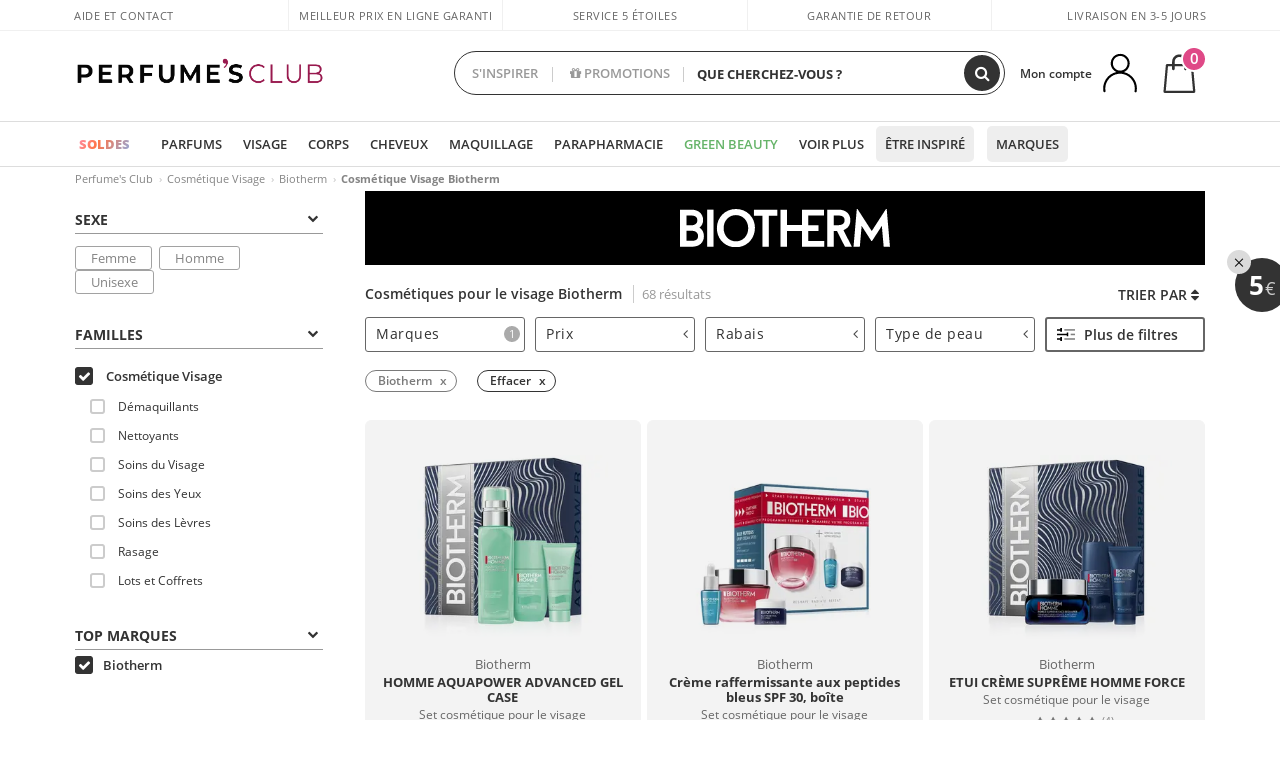

--- FILE ---
content_type: text/html; charset=utf-8
request_url: https://www.perfumesclub.fr/fr/cosmetique-visage/biotherm/fm/
body_size: 105492
content:

<!DOCTYPE html>
<html lang="fr">
<head prefix="og:http://ogp.me/ns#">
    <meta charset="utf-8" />
    <meta property="og:type" content="website" />
        <meta name="viewport" content="width=device-width, initial-scale=1.0" />
    <title>Cosmétiques visage Biotherm - Club Parfums</title><meta property="og:title" content="Cosmétiques visage Biotherm - Club Parfums" /><meta name="SeoId" content="GestorSEOV2-319426370" /><meta name="description" content="Découvrez les meilleurs cosmétiques visage Biotherm au meilleur prix. Crèmes et produits de beauté pour vos soins personnels !" /><meta property="og:description" content="Découvrez les meilleurs cosmétiques visage Biotherm au meilleur prix. Crèmes et produits de beauté pour vos soins personnels !" /><meta property='og:image' content='https://c.perfumesclub.com/social_fr/facebook/logo-fcbk-fr.png' /><meta property="og:url" content="https://www.perfumesclub.fr" /><meta property='fb:app_id' content='805471962871040' />
    <script type="text/javascript">
        var variables = {
            CookieEstado: 'estadoV2',
            Mercado: 'fr',
            Locale: 'fr-FR',
            Idioma: 'fr',
            Dominio: '.perfumesclub.fr',
            Subdominio: '',
            Moneda: 'EUR',
            Loggeado: 'False' === 'True',
            EsMovil: 'False' === 'True',
            EsAppWeb: 'False' === 'True',
            EsAndroid: 'False' === 'True',
            EsIOS: 'False' === 'True',
            AppWebVersion: 0,
            AsistenciaTelefonicaActiva: false,
            RecaptchaKey: '6LediUYUAAAAAJhEj4bM1DlRg8LbmxPA73qh1Q7L',
            EsBot: 'False' === 'True',
            EsTest: 'False' === 'True',
            FacebookPixelId: '817689695009275',
            TipoPagina: '',
            Ahora: '1768698424443,12',
            MarcaId: '815',
            Oct8ne: {
                ChatMarcaActivo: '' === 'true',
                ChatBotActivo: '' === 'true' || 'False' === 'True',
                LicenseLoreal: 'C91AA3A80A14D4A267514EE0C2A93AA7',
                LicenseSisley: 'F45519789982EC297ADF9C072272B550',
                LicenseGuerlain: 'DDA930EF9BC2DDB9E1151BF22AA8E9CF',
                LicenseChatBot: '80C09DCB5493E8647F70AD341E62FF8A',
                BaseUrl: '',
                Locale: '',
                ClienteOct8ne:  {
                    Id: '0',
                    MercadoId: '',
                    IdiomaId: '',
                    FechaAlta: '',
                    RecibirInfoTerceros: 'No',
                    FidNivel: '',
                    NombreCompleto: '',
                    Email: '',
                    FidMonedas: '',
                    FidPuntos: ''
                }
            },
            SwiperScriptCargado: false,
            CriteoActivo: 'False',
            EsInvitado: 'False' === 'True',
        };
        var dataLayer = [{'template':'Otras','device':'Desktop','userLogged':'0','RMKPagetype':'other','totalParaPixeles':0.0,'googleAdsConversionValue':0.0,'httpStatus':200,'infoLoreal':{'contieneLoreal':false},'pc_mercado':'fr','pc_sessionStatus':'0','pc_statusUsr':'0','pc_retargetingProvider':'','PermiteCookiesAnaliticas':false,'PermiteCookiesMarketing':false,'GamaInactiva':false,'platform':'web','contentGroup1':'facial  | resultados','contentGroup3':'facial','contentGroup4':'catálogo general'}, []];
        
        var impressions = {};
        
        var trackingMgrQueue = (function () {
            var arr = []; var pushEvent = null;
            arr.push = function () { Array.prototype.push.apply(this, arguments); if (pushEvent != null) pushEvent(); };
            arr.pushEvent = function (f) { pushEvent = f; };
            return arr;
        })();
        
    </script>
        <script type="module" src="https://cdn.scalapay.com/widget/scalapay-widget-loader.js?version=V5"></script> 
            <link rel="stylesheet" type="text/css" href="/Content/cssbundle-v2fr?v=XzRr9OxeuqHi5TSGNEdzUoNkTVl-TeJa7vfJ_IOyEG41" />
        <script src="/bundles/scripts/?v=h00zgyGubzMXDikfpBedFC0ay2ie6BCfBxQnq9ADPjg1"></script>

    <link rel="preconnect" href="https://c.perfumesclub.com" crossorigin>
    <link rel="dns-prefetch" href="https://fonts.gstatic.com">
    <link rel="dns-prefetch" href="https://i1.perfumesclub.com">
    <link rel="preload" href="/Content/Fonts/fontawesome-webfont.woff2" as="font" type="font/woff2" crossorigin>
    <link rel="icon" type="image/png" href="https://c.perfumesclub.com/images_web/favicon.png" />
    <link rel="icon" type="image/gif" href="https://c.perfumesclub.com/images_web/favicon.gif" />
    <link rel="icon" type="image/vnd.microsoft.icon" href="https://c.perfumesclub.com/images_web/favicon.ico" />
    <link rel="apple-touch-icon" sizes="120x120" href="https://c.perfumesclub.com/images_web/apple-touch-icon-120x120.png">
    <link rel="apple-touch-icon" sizes="152x152" href="https://c.perfumesclub.com/images_web/apple-touch-icon-152x152.png">
    <link rel="apple-touch-icon" sizes="167x167" href="https://c.perfumesclub.com/images_web/apple-touch-icon-167x167.png">
    <link rel="apple-touch-icon" sizes="180x180" href="https://c.perfumesclub.com/images_web/apple-touch-icon-180x180.png">
    <link rel="apple-touch-icon" href="https://c.perfumesclub.com/images_web/apple-touch-icon.png">

    
<link rel='alternate' hreflang='de-at' href="https://www.perfumesclub.at/de/gesichtskosmetik/biotherm/fm/" /><link rel='alternate' hreflang='fr-be' href="https://www.perfumesclub.be/fr/cosmetique-visage/biotherm/fm/" /><link rel='alternate' hreflang='de-de' href="https://www.parfumsclub.de/de/gesichtskosmetik/biotherm/fm/" /><link rel='alternate' hreflang='de' href="https://www.parfumsclub.de/de/gesichtskosmetik/biotherm/fm/" /><link rel='alternate' hreflang='es-es' href="https://www.perfumesclub.com/es/cosmetica-facial/biotherm/fm/" /><link rel='alternate' hreflang='es' href="https://www.perfumesclub.com/es/cosmetica-facial/biotherm/fm/" /><link rel='alternate' hreflang='fr-fr' href="https://www.perfumesclub.fr/fr/cosmetique-visage/biotherm/fm/" /><link rel='alternate' hreflang='fr' href="https://www.perfumesclub.fr/fr/cosmetique-visage/biotherm/fm/" /><link rel='alternate' hreflang='it' href="https://www.perfumesclub.it/it/cosmetici-per-viso/biotherm/fm/" /><link rel='alternate' hreflang='lt' href="https://www.perfumesclub.lt/lt/veido-kosmetika/biotherm/fm/" /><link rel='alternate' hreflang='lv' href="https://www.perfumesclub.lv/lv/sejas-kosmetika/biotherm/fm/" /><link rel='alternate' hreflang='nl' href="https://www.perfumesclub.nl/nl/gezichtskosmetiek/biotherm/fm/" /><link rel='alternate' hreflang='en-no' href="https://www.perfumesclub.no/en/facial-cosmetics/biotherm/fm/" /><link rel='alternate' hreflang='en-nz' href="https://www.perfumesclub.co.nz/en/facial-cosmetics/biotherm/fm/" /><link rel='alternate' hreflang='pl' href="https://www.perfumesclub.pl/pl/kosmetyki-twarzy/biotherm/fm/" /><link rel='alternate' hreflang='pt' href="https://www.perfumesclub.pt/pt/cosmeticos-faciais/biotherm/fm/" /><link rel='alternate' hreflang='en-se' href="https://www.perfumesclub.se/en/facial-cosmetics/biotherm/fm/" /><link rel='alternate' hreflang='sl' href="https://www.perfumesclub.si/sl/obrazna-kozmetika/biotherm/fm/" /><link rel='alternate' hreflang='sk' href="https://www.perfumesclub.sk/sk/tvarova-kozmetika/biotherm/fm/" /><link rel='alternate' hreflang='en-gb' href="https://www.perfumesclub.co.uk/en/facial-cosmetics/biotherm/fm/" /><link rel='alternate' hreflang='en' href="https://www.perfumesclub.co.uk/en/facial-cosmetics/biotherm/fm/" />    
    
<link rel ="canonical" href="https://www.perfumesclub.fr/fr/cosmetique-visage/biotherm/fm/" />
<meta name="condicionRobotsCanonical" content="GestorCanonicals - ReglaId: 623329075">
    <style type="text/css">
        a#btnToggleDescripcionExtendidaMovil {
            color: #df4987
        }

        @media only screen and (min-width: 1590px) {
            .container.latBanner {
                max-width: calc(100% + 30px);
                margin-left: -15px;
                margin-right: -15px
            }
        }

        @media only screen and (max-width: 767px) {
            #toTop {
                right: 4px;
            }
        }
    </style>

    <script type="text/javascript">
    $(document).ready(function () {
        $('[data-filter-value="Kérastase"]').hide();
    });
</script>


<style>
/*ocultar en App banner inferior - borrar martes 20/01*/	
body.esApp .bannerNoApp{display:none!important}
/*En Perfil.css*/
@media only screen and (min-width: 768px) {
	#cuentaContainer .productList.gamas a.newStyle {z-index:5; mix-blend-mode: multiply; padding: 0 12px}
	#listadoArticulos.hacte .productList.gamas {height: 350px !important}
	#listadoArticulos.hacte .productList.gamas:hover {-webkit-box-shadow: none;-moz-box-shadow: none;box-shadow: none;}
	#DinamicoPerfil .newOrderList {margin-bottom: 12px}
}

	
	

.container.mar-t-3x.bLBlock{display:none;} /*Ocultar Título mosaico pdps*/
.container-title-flowbox{display:none;} /*Comentar cuando haya mosaico de marca*/
#divPromotedBanners {padding-bottom:30px}
	
	@media only screen and (min-width: 1192px) and (max-width: 1399px) {
		.photo img.miniZoom {width:60px}
}
	
	
	body .productList .newToolTip.OfertaEspecial, body .help.nwhelp.nTextIcons.OfertaEspecial, body .productListSimple.pintadoRelacionados .help.OfertaEspecial, body .productListSimple .newToolTip.OfertaEspecial, body .iconosN2022 .help.nwhelp.lastDesign.nTextIcons.OfertaEspecial {border-color:#333 !important; background-color: #333 !important; color:#fff !important}
	

body.esApp .tooltip > .tooltip-inner a.ttAFidelizacion, body.esApp a.ttAFidelizacion, body.esApp .ttAFidelizacion {display:none !important; height:0; opacity:0}
	
body.us #RegistroFooter, body.us a.buyProduct, body.us .contPlusLess, body.us .contButtons, body.us #miniCarrito, body.us .packsNDbut, body.us .buyMini, body.us #buyScrollButton {display:none !important; opacity: 0 !important; height: 0 !important; width: 0 !important}

	
@media only screen and (min-width: 768px) {
    #FiltroForm .arrow-custom-l.swiper-button-prev:hover, #FiltroForm .arrow-custom-r.swiper-button-next:hover {
        background-color: #ffffff70;filter:none!important
    }
}
	
	@media only screen and (min-width: 992px) and (max-width: 1191px) {
		body.nl #divHeader .nav > .mainLink.dontMissThis {display: none !important}
	}

	
	
/*parche logo CH - borrar en subida de web*/
body.ch:not(.fixedSearch).darkBackground #logo{background-image: url(https://c.perfumesclub.com/nw/logo_perfumesclub_hal_2024.png);}	

	


/*Icono buscador tablet*/
@supports (-webkit-touch-callout: none) {
	@media only screen and (min-width: 768px) and (max-width: 1091px) {
		#searchForm button .fa {right: 8px}
		#searchForm.large button .fa {right: auto}
	}
}


body:not(.esApp).darkBackground #newSearch, body:not(.esApp).normalBackground #newSearch {display: none}

	
	/*Rebajas*/
	.maxX .nMOfertas.nMRebajas, body .mm-listview li.specialLMobile .linkBF2022.nMRebajas {background-color: transparent !important;}

	
	 body .maxX .nMOfertas.nMRebajas, body .mm-listview li.specialLMobile .linkBF2022.nMRebajas {
            font-weight: 800 !important;
            background: linear-gradient(
                120deg,
                #cef0c5, #fea2f1, #ff7547, #8aade6, #acddcb
            );
            background-size: 200% 100%;
            -webkit-background-clip: text;
            -webkit-text-fill-color: transparent;
            background-clip: text;
            animation: rainbow 8s linear infinite;
        }

        @keyframes rainbow {
            0% {background-position: 0% 50%;}
            100% {background-position: 200% 50%;}
        }
	@media only screen and (max-width: 767px) {
		body .mm-listview li.specialLMobile .linkBF2022.nMRebajas {letter-spacing: 0.5px}
	}
	

	
	@media only screen and (max-width: 1091px) {
		.maxX .nMOfertas.nMRebajas:after {display: none !important}
	}
	@media only screen and (max-width: 1399px) {
		body.de .maxX .nMOfertas.nMRebajas:after, body.at .maxX .nMOfertas.nMRebajas:after {display: none !important}
	}


	
body.familia2-94100 a:first-of-type.selectFamModi, body.familia2-94400 a:nth-of-type(3n-1).selectFamModi, body.familia2-94200 a:nth-of-type(3n).selectFamModi, body.familia2-94300 a:nth-of-type(4n).selectFamModi, a.selectFamModi.selected, a:hover.selectFamModi, .promoList a.filtrar.selected {opacity:1}


@media only screen and (min-width: 768px) and (max-width: 1191px) {

/*Eliminar con nuevo menú*/

	.position-static .mainLink.nav-right.specialMainLink {display:none !important}
}

body .productList .newToolTip.OfertaEspecial, body .help.nwhelp.nTextIcons.OfertaEspecial, body .productListSimple.pintadoRelacionados .help.OfertaEspecial, body .productListSimple .newToolTip.OfertaEspecial, body .iconosN2022 .help.nwhelp.lastDesign.nTextIcons.OfertaEspecial {border-color:#782450 !important; background-color:#782450 !important; color:#fff !important}

body .productList .newToolTip.Promo1, body .help.nwhelp.nTextIcons.Promo1, body .productListSimple.pintadoRelacionados .help.Promo1, body .productListSimple .newToolTip.Promo1, body .iconosN2022 .help.nwhelp.lastDesign.nTextIcons.Promo1{border-color:#782450 !important; background-color:#782450 !important; color:#fff !important}
	
body .productList .newToolTip.Promo2, body .help.nwhelp.nTextIcons.Promo2, body .productListSimple.pintadoRelacionados .help.Promo2, body .productListSimple .newToolTip.Promo2, body .iconosN2022 .help.nwhelp.lastDesign.nTextIcons.Promo2{border-color:#782450 !important; background-color:#782450 !important; color:#fff !important}
	
	
</style>


    

    
    <script type="text/javascript">
        function gtag() { dataLayer.push(arguments); }
        
        gtag('consent', 'default', {
            'ad_storage': 'denied',
            'ad_user_data': 'denied',
            'ad_personalization': 'denied',
            'analytics_storage': 'denied'
        });
        function GTMConsentUpdate(consentMarketing, consentAnalytics) {
            gtag('consent', 'update', {
                'ad_storage': consentMarketing,
                'ad_user_data': consentMarketing,
                'ad_personalization': consentMarketing,
                'analytics_storage': consentAnalytics
            });
        }

        var cookieMarketing = GetCookieMultiValue("PreferenciasCookies", "PermiteMarketing");
        var cookieAnalytics = GetCookieMultiValue("PreferenciasCookies", "PermiteAnaliticas");
        var permisoMarketing = ''; var permisoAnalytics = '';
        if (cookieMarketing !== "") {
            if (cookieMarketing === "true") permisoMarketing = "granted";
            else permisoMarketing = "denied";
        }
        if (cookieAnalytics !== "") {
            if (cookieAnalytics === "true") permisoAnalytics = "granted";
            else permisoAnalytics = "denied";
        }
        
        if (permisoMarketing != "" && permisoAnalytics != "")
            GTMConsentUpdate(permisoMarketing, permisoAnalytics);

        var consent = '';
        if (cookieAnalytics === "true") {
            consent = "stats";
        }
        if (cookieMarketing === "true") {
            if (consent != "") consent += ",marketing";
            else consent = "marketing";
        }
        dataLayer.push({
            'event': "cookie_consent",
            'info_consent': consent
        });

        //window.addEventListener("AsyncScriptCargado", function (event) {
        //    switch (event.detail.Nombre) {
        //        case "TuNombreDeScript": break;
        //        default: console.warn(`Script desconocido cargado: ${event.detail.Nombre}`); break;
        //    }
        //});
    </script>

    

<script async id="__cn_generic_script__6086ed6b-8858-4a1e-99b1-e692e310468e">!function(e){function t(){if(!e.querySelector("#__cn_client_script_6086ed6b-8858-4a1e-99b1-e692e310468e")){var t=e.createElement("script");t.setAttribute("src","https://cdn.connectif.cloud/eu2/client-script/6086ed6b-8858-4a1e-99b1-e692e310468e"),e.body.appendChild(t)}}"complete"===e.readyState||"interactive"===e.readyState?t():e.addEventListener("DOMContentLoaded",t)}(document);</script></head>

<body class="fr familia-92000 marca-815">
    

        




<div id="divHeader" class="cbp-af-header">
    <div class="headerShrink">
        <div class="container font-11">
            <div class="row newTopLine">
                <div class="col-md">
                    
                    <a href="/fr/centredesolutien/" class="hack">
                        Aide et Contact
                    </a>
                </div>
                

                

                
                <div class="col-md text-center pad-0x"><a href="/fr/centrosoporte/?p=600366407" class="hack ofuscado">Meilleur prix en ligne garanti</a></div>

                
                <div class="col-md text-center"><a href='/fr/reviews/' class='hack ofuscado'>Service 5 étoiles</a></div>
                

                <div class="col-md text-center d-md-none d-lg-block">
                    <span><a href="/fr/centredesolutien/?p=200128460" class="hack ofuscado pad-0x">Garantie de retour</a></span>
                </div>
                <div class="col-md text-right">
                    <span>Livraison en 3-5 jours</span>
                    
                    
                </div>
            </div>
        </div>
    </div>
    <div class="container back-white">
        <div class="row pad-t-05x pad-b-05x headerLogoContainer">
            <div class="col-md-4 col-lg-3" id="divLogo">
                <a id="logo" href="https://www.perfumesclub.fr/">
                    <img src="https://c.perfumesclub.com/nw/logo_perfumesclub.png" alt="Offres de produits de beauté: parfums, soins cosmétiques, produits capillaires, maquillage, lunettes de soleil" width="297" height="73">
                    
                </a>
            </div>
            <div class="col-lg-2 hidden-md-down text-right">
                <div class="bannerTop">
                    

                    
                    

                    
                    
                    
                </div>
            </div>
            <div class="col-md-6 col-lg-4 col-xl-4 searchAndtel" id="newSearchES">

                
                
                <form id="searchForm">
                    <label for="buscar" class="sr-only">Chercher</label>
                    <input id="buscar" type="text" placeholder="QUE CHERCHEZ-VOUS ?" name="buscar" value="" autocomplete="off">
                    <input id="origenBusqueda" name="Origen" type="hidden" value="default" />
                    
                    
                    <button id="buscarSubmit" type="submit" aria-label="Chercher"><i class="fa fa-search" aria-hidden="true"></i></button>
                </form>


                <div class="bSearchH" id="bSearchH"></div>

                <div id="inspiracion" class="inspiracion">
					<span onClick="location.href='/fr/perfumesclub-services/'">S'INSPIRER</span>
                    <div id="inspiracionOpen" class="inspiracionOpen" style="display:none">
                        <div class="contentAll">
                            <div class="contentAllInspPrin">
                                <div class="row">

                                                                        <!--<div class="col-3">
										<a href="/fr/landing/noel-2025/" class="GTMEventGA" data-eventcat="buscador-inspirate" data-eventact="navidad">
                                            <img src="https://c.perfumesclub.com/2025/tarjetas/tj-landing-navidad-2025-inspirate.jpg" alt="Cadeaux de NOËL" />
                                           Cadeaux de <br /><strong>NOËL</strong>
                                        </a>
                                    </div>-->

                                                                          <!--<div class="col-3">
										<a href="/fr/perfumesclub/calendrier-de-l39avent-748598/p_748598/" class="GTMEventGA" data-eventcat="buscador-inspirate" data-eventact="calendario">
                                            <img src="https://c.perfumesclub.com/2025/tarjetas/tj-inspirate-calendario de adviento-2025.jpg" alt="Calendrier de L'AVENT" />
                                            Calendrier de <br /><strong>L'AVENT</strong>
                                        </a>
                                    </div>-->

                                                                <div class="col-3">
										<a href="/fr/perfumesclub/tarjeta-regalo/p_1001/" class="GTMEventGA" data-eventcat="buscador-inspirate" data-eventact="Carte CADEAU">
                                            <img src="https://c.perfumesclub.com/2025/tarjetas/tarjeta-regalo-inspirate.jpg" alt="Carte CADEAU" />
                                            Carte<br /><strong>CADEAU</strong>
                                        </a>
                                    </div>
									<!--<div class="col-3">
										<a href="/fr/personnalisable/e/" class="GTMEventGA" data-eventcat="buscador-inspirate" data-eventact="grabados">
                                            <img src="https://c.perfumesclub.com/2025/tarjetas/search-grabado.jpg" alt="Gravure PERSONNALISÉE" />
                                            Gravure<br /><strong>PERSONNALISÉE</strong>
                                        </a>
                                    </div>-->
									<!--<div class="col-3">
										<a href="/fr/voyage/home/" class="GTMEventGA" data-eventcat="buscador-inspirate" data-eventact="tallas-viaje">
                                            <img src="https://c.perfumesclub.com/nw/tarjetas/home-inspirate-tallas-viaje-ok.jpg" alt="Formats VOYAGE" />
                                            Formats <br /><strong>VOYAGE</strong>
                                        </a>
                                    </div>-->					

									<!--<div class="col-3">
										<a href="/fr/compte/perfilinicio/?destino=menuLApadrinar" class="GTMEventGA" data-eventcat="buscador-inspirate" data-eventact="apadrina">
                                            <img src="https://c.perfumesclub.com/nw/search-apadrina.jpg" alt="Apadrina" />
                                            Recommande et<br /><strong>GAGNE</strong>
                                        </a>
                                    </div>-->
									<!--<div class="col-3">
										<a href="/fr/homme/home/" class="GTMEventGA" data-eventcat="buscador-inspirate" data-eventact="nicho-hombre">
                                            <img src="https://c.perfumesclub.com/nw/search-man.jpg" alt="Tout pour L'HOMME" />
                                            Tout pour<br /><strong>L'HOMME</strong>
                                        </a>
                                    </div>-->

                                                                        <!--<div class="col-3">
										<a href="/fr/complements/home/" class="GTMEventGA" data-eventcat="buscador-inspirate" data-eventact="vitaminas">
                                            <img src="https://c.perfumesclub.com/2025/tarjetas/inspirate-vitaminas.jpg" alt="Vitamines et COMPLÉMENTS" />
                                            Vitamines et <br /><strong>COMPLÉMENTS</strong>
                                        </a>
                                    </div>-->

                                                                       <div class="col-3">
										<a href="/fr/landing/hiver/" class="GTMEventGA" data-eventcat="buscador-inspirate" data-eventact="nicho-invierno">
                                            <img src="https://c.perfumesclub.com/2025/tarjetas/tarjeta-nicho-invierno-222-260.jpg" alt="Univers HIVER" />
                                            Univers<br /><strong>HIVER</strong>
                                        </a>
                                    </div>

                                                                       	<div class="col-3">
										<a href="/fr/blog/" class="GTMEventGA" data-eventcat="buscador-inspirate" data-eventact="blog">
                                            <img src="https://c.perfumesclub.com/2025/tarjetas/inspirate-nuevo-blog.jpg" alt="Blog" />
                                            Beauty Corner<br /><strong>BLOG</strong>
                                        </a>
                                    </div>

                                                                        <!--<div class="col-3">
										<a href="/fr/luxe/home/" class="GTMEventGA" data-eventcat="buscador-inspirate" data-eventact="lujo">
                                            <img src="https://c.perfumesclub.com/2025/tarjetas/inspirate-nicho-lujo.jpg" alt="Luxury UNIVERSE" />
                                            Luxury<br /><strong>UNIVERSE</strong>
                                        </a>
                                    </div>-->

								<div class="col-3">
										<a href="/fr/loyaute/landing/" class="GTMEventGA" data-eventcat="buscador-inspirate" data-eventact="fidelizacion">
                                            <img src="https://c.perfumesclub.com/nw/tarjetas/fidelización-inspirate-doble-bcoins.jpg" alt="Programme de FIDÉLITÉ">
                                            Programme de<br><strong>FIDÉLITÉ</strong>
                                        </a>
                                    </div>
                                                                         <!--<div class="col-3">
										<a href="/fr/bargains/e/" class="GTMEventGA" data-eventcat="buscador-inspirate" data-eventact="mamas">
                                            <img src="https://c.perfumesclub.com/nw/tarjetas/outlet-222x260-2025.jpg" alt="Outlet">
                                            Prix<br><strong>OUTLET</strong>
                                        </a>
                                    </div>-->
                                   				
                                   								
                                </div>
                            </div>
                            <div class="contentAllInspSec">
                                <div class="mar-b-1x font-w-600 op-06"> Et aussi...</div>

                                                                <!--<a href="/fr/automne/home/" class="GTMEventGA" data-eventcat="buscador-inspirate" data-eventact="productos-veganos">Univers Automne</a>-->
								<a href="/fr/erotique/home/" class="GTMEventGA" data-eventcat="buscador-inspirate" data-eventact="erotica">Univers Érotique</a>
                                                                 <a href="/fr/vegan/t/" class="GTMEventGA" data-eventcat="buscador-inspirate" data-eventact="productos-veganos">Produits véganes</a>
                                                                   <!--<a href="/fr/loyaute/landing/" class="GTMEventGA" data-eventcat="buscador-inspirate" data-eventact="fidelizacion">Programme de fidélité</a>-->

								<!--<a href="/fr/blog/" class="GTMEventGA" data-eventcat="buscador-inspirate" data-eventact="blog">Blog</a>-->
								<a href="/fr/promo9/e/" class="GTMEventGA" data-eventcat="buscador-inspirate" data-eventact="virales">Produits viraux</a>
								<!--<a href="/fr/perfumesclub/tarjeta-regalo/p_1001/" class="GTMEventGA" data-eventcat="buscador-inspirate" data-eventact="tarjeta-regalo">Carte cadeau</a>-->

								<a href="/fr/mamans-bebes/home/" class="GTMEventGA" data-eventcat="buscador-inspirate" data-eventact="mamas">Mamans et bébés</a>
								<a href="/fr/bargains/e/" class="GTMEventGA" data-eventcat="buscador-inspirate" data-eventact="outlet">Outlet</a>
								<!--<a href="/fr/geg/n/?sort=0" class="GTMEventGA" data-eventcat="buscador-inspirate" data-eventact="envio-gratis">Envoi Gratuit</a>-->
                                				<a href="/fr/personnalisable/e/" class="GTMEventGA" data-eventcat="buscador-inspirate" data-eventact="grabado">Gravure personnalisée</a>

								<a href="/fr/k-beauty/home/" class="GTMEventGA" data-eventcat="buscador-inspirate" data-eventact="cosmetica-coreana">Cosmétique Coréene</a>

                                                                 <a href="/fr/cadeaux-pour-lui/e/" class="GTMEventGA" data-eventcat="buscador-inspirate" data-eventact="regalos-el">Cadeaux homme</a>

                                                                   <a href="/fr/cadeaux-pour-elle/e/" class="GTMEventGA" data-eventcat="buscador-inspirate" data-eventact="regalos-ella">Cadeaux pour Elle</a>

                                                                    <a href="/fr/virtualtryon-hair/e/" class="GTMEventGA" data-eventcat="buscador-inspirate" data-eventact="probador-cabello">Simulateur Coloration Cheveux</a>

                                				<a href="/fr/cadeaux/" class="GTMEventGA" data-eventcat="buscador-inspirate" data-eventact="regalos-por-compra">Cadeaux et échantillons</a>
								
								<a href="/fr/homme/home/" class="GTMEventGA" data-eventcat="buscador-inspirate" data-eventact="nicho-hombre">Tout pour l'homme</a>
                                                                <!--<a href="/fr/voyage/home/" class="GTMEventGA" data-eventcat="buscador-inspirate" data-eventact="tallas-viaje">Formats voyage</a>-->

                                                                <a href="/fr/virtualtryon/e/" class="GTMEventGA" data-eventcat="buscador-inspirate" data-eventact="probador-maquillaje">Try-on virtuel Maquillage</a>

                                                               <!--<a href="/fr/giftfinder/finder-protectores-solares/" class="GTMEventGA" data-eventcat="buscador-inspirate" data-eventact="finder-solar">Recherche crème solaire</a>-->

								<!--<a href="/fr/parfum_nicho/f/" class="GTMEventGA" data-eventcat="buscador-inspirate" data-eventact="perfumes-nicho">Parfums de niche</a>-->
								<a href="/fr/aide/application/" class="GTMEventGA" data-eventcat="buscador-inspirate" data-eventact="app">Notre App</a>
								<a href="/fr/perfumesclub-services/" class="GTMEventGA contentAllInspSecLast" data-eventcat="buscador-inspirate" data-eventact="servicios">Tous les services</a>
                            </div>
                        </div>
                    </div>
                </div>
                <div id="promosearch" class="promosearch">
                    <span onClick="location.href='/fr/offres/e/'"><i class="fa fa-gift" aria-hidden="true"></i> PROMOTIONS</span>
                    <div id="promosearchOpen" class="promosearchOpen" style="display:none">
                        <div class="contentAll">

                            <div class="contentAllInspPrin imgFullCircle">
                                <div class="row">
                                    <!--<div class="col-3 hideSpecial">
                                        <a href="/es/promociones-activas/" class="GTMEventGA" data-eventcat="buscador-promociones" data-eventact="promociones-activas">
                                            <div style="background-color: #f87fc6"><img src="https://c.perfumesclub.com/nw/promo-search-1.png" alt="Promociones activas" /></div>
                                            Promos<br /><strong>ACTIVAS</strong>
                                        </a>
                                    </div>-->
                                    <div class="col-4">
                                        <a href="/fr/packs/" class="GTMEventGA" data-eventcat="buscador-promociones" data-eventact="packs-descuento">
                                            <div style="background-color: #cdcfa7"><img src="https://c.perfumesclub.com/nw/promo-search-3.png" alt="Forfaits d'articles" /></div>
                                            Forfaits<br /><strong>D'ARTICLES</strong>
                                        </a>
                                    </div>
                                    <div class="col-4">
                                        <a href="/fr/cadeaux/" class="GTMEventGA" data-eventcat="buscador-promociones" data-eventact="regalos-por-compra">
                                            <div style="background-color: #a6d0cc"><img src="https://c.perfumesclub.com/nw/promo-search-4.png" alt="Cadeaux et échantillons" /></div>
                                            Cadeaux et<br /><strong>ÉCHANTILLONS</strong>
                                        </a>
                                    </div>
                                    <div class="col-4">
                                        <a href="/fr/offres/e/" class="GTMEventGA" data-eventcat="buscador-promociones" data-eventact="promocion-semanal">
                                            <div style="background-color: #d0a6aa"><img src="https://c.perfumesclub.com/nw/promo-search-2.png" alt="Promotion hebdomadaire" /></div>
                                            Promotion<br /><strong>HEBDOMADAIRE</strong>
                                        </a>
                                    </div>
                                </div>
                            </div>

                        </div>
                    </div>
                </div>

                <script type="text/javascript">
					var inspiracionOpenTimeout, promosearchOpenTimeout;
                    $("#inspiracion").hover(
                        function () {
                            setTimeout(function () { $('#newSearchES').addClass('deactive'); }, 100);
                            inspiracionOpenTimeout = setTimeout(function () { $('#inspiracionOpen').fadeIn(); }, 100);
                            $('.cortina').addClass('mostrar');
							$("#promosearchOpen").hide();
                        },
                        function () {
							clearTimeout(inspiracionOpenTimeout);
                            $("#inspiracionOpen").hide();
                            setTimeout(function () { $('#newSearchES').removeClass('deactive'); }, 100);
                            $('.cortina').removeClass('mostrar');
                        }
                    );
                    $("#promosearch").hover(
                        function () {
                            setTimeout(function () { $('#newSearchES').addClass('deactive'); }, 100);
                            promosearchOpenTimeout = setTimeout(function () { $('#promosearchOpen').fadeIn(); }, 100);
                            $('.cortina').addClass('mostrar');
							$("#inspiracionOpen").hide();
                        },
                        function () {
							clearTimeout(promosearchOpenTimeout);
                            $("#promosearchOpen").hide();
                            setTimeout(function () { $('#newSearchES').removeClass('deactive'); }, 100);
                            $('.cortina').removeClass('mostrar');
                        }
                    );
                    $("#searchForm input").hover(
                        function () {
                            setTimeout(function () { $('#newSearchES').addClass('deactive'); }, 100);
                            $('.cortina').addClass('mostrar');
							$("#inspiracionOpen").hide();
							$("#promosearchOpen").hide();
                        },
                        function () {
                            setTimeout(function () { $('#newSearchES').removeClass('deactive'); }, 100);
                            $('.cortina').removeClass('mostrar');
                        }
                    );</script>
                


            </div>
            <div class="col-md-2 col-lg-3 col-xl-3 mar-t-05x nSB">

                
                <div id="dropdownEffect"></div>

                
                <div id="miniCarrito">
                    <div id="basketTop" class="text-center">
                        <a data-href="/fr/panierachat/revision/" class="ofuscado">
                            <img src="https://c.perfumesclub.com/nw/menudrop/basket-.svg" class="s-bag newBasket" width="40" height="48" alt="Mon panier">
                        </a>
                        
                    </div>
                </div>

                
                <div id="personalInfo">
                    <div class="topProfile">
                            <span class="myAccount">Mon compte</span>
                        <a href="/fr/compte/perfilinicio/?destino=menuLCuenta">
                            <img id="topProfileFoto" src="https://c.perfumesclub.com/nw/menudrop/face-.svg" loading="lazy" width="44" height="44" alt="perfil-profile" />
                        <div class="loginRec" id="loginRec">
                            Login / Inscription
                            <div class="triangleDD"></div>
                        </div>
                        </a>
                    </div>
                    <div id="infoOpen" style="display:none">
                        <div class="triangleDD"></div>
                        <div id="infoOpenContainer">
                            <div id="infoLogin" class="row">
                                <div class="col-3 align-self-center"><img src="https://c.perfumesclub.com/nw/menudrop/face-.svg" loading="lazy" /></div>
                                <div class="col-9 align-self-center">
                                    <div class="line-h-1-25 d-inline-block toMove1">
                                        <div class="font-w-600 text-uppercase font-13">Bonjour</div>
                                        <div class="font-12 op-06 pad-R-6">Découvrez un monde de beauté</div>
                                    </div>
                                </div>
                            </div>
                            <div id="infoLoginButtons">
                                <a id="btnLogin" href="/fr/compte/login/" class="GTMMenuDesplegable">Entrer</a>
                                <a id="btnRegistrarse" href="/fr/compte/login/?reg=1" class="GTMMenuDesplegable">M'enregistrer</a>
                            </div>
                            <a href="/fr/compte/perfilinicio/?destino=menuLCuenta" class="GTMMenuDesplegable">
                                <div id="infoLogged" style="display:none" class="row">
                                    <div class="col-3 align-self-center"><img id="infoFoto" src="https://c.perfumesclub.com/nw/menudrop/face-.svg" loading="lazy" alt="profile" /></div>
                                    <div class="col-9 align-self-center">
                                        <div class="line-h-1-25 d-inline-block toMove1">
                                            <div class="font-w-600 text-uppercase font-13 pad-R-6">Bonjour, <span id="infoNombre"></span></div>
                                        </div>
                                    </div>
                                </div>
                            </a>
                            <div id="infoMainB">
                                    <a href="/fr/compte/perfilinicio/?destino=menuLFidelizacion" class="GTMMenuDesplegable menuDesplFidelizacion itMenuFidelizacion">
                                        <img src="https://c.perfumesclub.com/nw/star-fidelizacion-menu.svg" loading="lazy" class="icon-fidelizacion-menu" alt="Programme de fidélité" />
                                        <div class="line-h-1-25">
                                            <div class="font-w-600 text-uppercase font-13 GTMMenuDesplegableText">Programme de fidélité</div>
                                            <div class="font-12 op-075 itTextoFidelizacion">Niveaux, BeautyCoins et cadeaux</div>
                                            
                                            <div class="font-12 op-075">
                                                <span style="display:none;" >
                                                    Tu as <span class="itBCoins"></span> BCoins à échanger
                                                </span>
                                            </div>

                                        </div>
                                    </a>
                                <a href="/fr/compte/perfilinicio/?destino=menuLPedidos" class="GTMMenuDesplegable">
                                    <img src="https://c.perfumesclub.com/nw/menudrop/pedidos.svg" loading="lazy" alt="Mes commandes" />
                                    <div class="line-h-1-25">
                                        <div class="font-w-600 text-uppercase font-13 GTMMenuDesplegableText">Mes commandes</div>
                                        <div class="font-12 op-075">Toutes vos commandes et renseignements</div>
                                    </div>
                                </a>
                                <a href="/fr/compte/perfilinicio/?destino=menuLCuenta" class="GTMMenuDesplegable">
                                    <img src="https://c.perfumesclub.com/nw/menudrop/cuenta.svg" loading="lazy" alt="Mon compte" />
                                    <div class="line-h-1-25">
                                        <div class="font-w-600 text-uppercase font-13 GTMMenuDesplegableText">Mon compte</div>
                                        <div class="font-12 op-075">Données personnelles, adresses, ...</div>
                                    </div>
                                </a>

                                <a href="/fr/compte/perfilinicio/?destino=menuLRepetirCompra" class="GTMMenuDesplegable">
                                    <img src="https://c.perfumesclub.com/nw/menudrop/loquiero.svg" loading="lazy" alt="Je le veux encore" />
                                    <div class="line-h-1-25">
                                        <div class="font-w-600 text-uppercase font-13 GTMMenuDesplegableText">Je le veux encore</div>
                                        <div class="font-12 op-075">Achetez à nouveau en un seul clic </div>
                                    </div>
                                </a>
                                    <a href="/fr/compte/perfilinicio/?destino=menuLFav" class="GTMMenuDesplegable">
                                        <img src="https://c.perfumesclub.com/nw/menudrop/wishlist.svg" loading="lazy" alt="Mes wishlists" />
                                        <div class="line-h-1-25">
                                            <div class="font-w-600 text-uppercase font-13 GTMMenuDesplegableText">Mes wishlists</div>
                                            <div class="font-12 op-075">Toutes vos listes de favoris</div>
                                        </div>
                                    </a>
                                <a href="/fr/compte/perfilinicio/?destino=menuLBonos" class="GTMMenuDesplegable bonosToHide">
                                    <img src="https://c.perfumesclub.com/nw/menudrop/bonos-.svg" loading="lazy" alt="Bons de réductions" />
                                    <div class="line-h-1-25">
                                        <div class="font-w-600 text-uppercase font-13 GTMMenuDesplegableText">Bons de réductions</div>
                                        <div class="font-12 op-075">Vos bons de réduction disponibles</div>
                                    </div>
                                </a>
                            </div>
                            <div id="infosecB">
                                    <a href="/fr/compte/perfilinicio/?destino=menuLApadrinar" class="GTMMenuDesplegable">
                                        <img src="https://c.perfumesclub.com/nw/menudrop/apadrina.svg" loading="lazy" alt="Parrainez et gagnez" />
                                        <div class="line-h-1-25">
                                            <div class="font-w-600 text-uppercase font-13 GTMMenuDesplegableText">Parrainez et gagnez</div>
                                            <div class="font-12 op-075">Invitez un ami et obtenez 10€</div>
                                        </div>
                                    </a>
                                <a id="perfilBellezaLink" href="/fr/compte/perfilinicio/?destino=btnPerfilBelleza" class="GTMMenuDesplegable">
                                    <img src="https://c.perfumesclub.com/nw/menudrop/perfil.svg" loading="lazy" alt="Profil Beauté" />
                                    <div class="line-h-1-25">
                                        <div class="font-w-600 text-uppercase font-13 GTMMenuDesplegableText">Profil Beauté</div>
                                        <div class="font-12 op-075">Personnalisez vos préférences et vos besoins</div>
                                    </div>
                                    <div class="completeProfile" data-toggle="tooltip" data-placement="top" title="Complétez votre profil beauté!"><i class="fa fa-info" aria-hidden="true"></i></div>
                                </a>
                                
                                <a href="/fr/aide/estheticienneprofessionnelle/?explicacion=Esteticien" class="GTMMenuDesplegable">
                                    <img src="https://c.perfumesclub.com/nw/menudrop/beautyexpert.svg" loading="lazy" alt="Beauty expert" />
                                    <div class="line-h-1-25">
                                        <div class="font-w-600 text-uppercase font-13 GTMMenuDesplegableText">Beauty expert</div>
                                        <div class="font-12 op-075">Notre experte résout vos doutes</div>
                                    </div>
                                </a>
                            </div>
                            <div class="infoDisconect" style="display:none">
                                <a href="/fr/compte/deconnecter/" class="menDisconnet GTMMenuDesplegable">Se déconnecter <i class="fa fa-sign-out" aria-hidden="true"></i></a>
                            </div>
                        </div>
                    </div>
                </div>
                

                
                

                

            </div>
        </div>
    </div>



    <div class="container-fluid">
        <div class="row flex-column-reverse">
            
            <div class="new-menu-level-1 col-12">
                <div class="container-fluid position-static maxX">
                    <div class="row position-static">
                        <div id="menuPrincipal" class="nav col-12 ">
                            
                                    <div class="mainLink itM1 " data-f="">
            <a href="/fr/ofertaespecial_offres_bargains_promo1/e/"  class="mLink mainLinkEffect GTMMainMenu nMOfertas nMRebajas">SOLDES</a>

                                            <div class="submenu libre">
                                                <div class="container-fluid maxX">
                                                    <div class="row">


<style>

</style>


<div class="col-12 pad-b-2x pad-t-2x">
    <div  class="opLinks row allMenu n-m-">
        <style>
	@media only screen and (max-width:1191px){
		.promoTipoHack{font-size:10px!important;}
	}
</style>
<div class="col-md-12 col-xl-12 extraContentNewMenu">
	<div class="row">

		<!--<div class="col-3 col-lg-2 col-xl-2 d-none d-xl-block text-center">
			<div class="row subMBannersDif spOfferN text-center">
				<div class="col-12">
					<a href="/fr/parfum/f/" class="GTMEventGA" data-eventcat="nuevo-menu" data-eventact="dia-sin-iva-2024">
						<img src="https://c.perfumesclub.com/nw/newmenu/ofertas-banner-dsi-fr-24.jpg" alt="Soldes D'ÉTÉ Perfume's Club">
						<div>Jour<br><strong>SANS TVA</strong></div>
					</a>
				</div>
			</div>
		</div>
		-->
				<div class="col-4 col-lg-3 col-xl-2">
					<div class="linkList col">
				<a href="/fr/offres/e/" class="font-w-700 GTMMainMenuSub text-uppercase ">Offres</a> 
				<a href="/fr/offres/e/" class="font-w-400 GTMMainMenuSub superLinknm">Offres en vedette</a> 
				<a href="/fr/bargains/e/" class="font-w-400 GTMMainMenuSub superLinknm mar-b-05x">Outlet/Occasion</a>
					<div class="noTePierdas mar-t-1x"> 
				<a href="/fr/packs/" class="font-w-400 GTMMainMenuSub ">Packs de réduction Cadeaux</a> 
				<a href="/fr/cadeaux/" class="font-w-400 GTMMainMenuSub ">Cadeaux et échantillons</a>
				<br> 
				<a href="/fr/nouveautes/e/" class="GTMMainMenuSub hideSpecial"><i class="fa fa-chevron-circle-right" aria-hidden="true"></i>Nouveautes</a> 
				<a href="/fr/topventes/e/" class="GTMMainMenuSub hideSpecial"><i class="fa fa-chevron-circle-right" aria-hidden="true"></i>Top ventes</a> 
				<a href="/fr/last-units/e/" class="GTMMainMenuSub hideSpecial"><i class="fa fa-chevron-circle-right" aria-hidden="true"></i>Dernières unités</a>
				</div>
					</div>
					</div>
					
	
		<div class="col-6 col-xl-5">
			<div class="font-w-700 text-uppercase mar-b-1x text-center">Promotions actives</div>
			<div class="subMLinksDifPromos">
				
				<div id="promosActivas" class="carousel slide" data-ride="carousel">
  
				  <div class="carousel-inner">
					<div class="carousel-item active">
					  <div class="row">
						
						  <div class="col-4">
							  <a href="/fr/offres/parfum/ef/" data-eventcat="nuevo-menu" data-eventact="promociones-promo1">
								  <img src="https://c.perfumesclub.com/nw/promos/03-2024-promo-oferta-perfumes-eu.jpg">
								<div class="promoTipo promoTipo2 promoTipoHack">Prix spéciaux</div>
								  <div class="text-center op-06 mar-t-05x font-12 line-h-1-3">Sur le produit sélectionné</div>
							</a>
						  </div>
					  
						  <div class="col-4">
							  <a href="/fr/offres/cosmetique-visage/ef/" data-eventcat="nuevo-menu" data-eventact="promociones-promo2">
								  <img src="https://c.perfumesclub.com/nw/promos/03-2024-promo-oferta-cosmetica-eu.jpg">
								<div class="promoTipo promoTipoHack">Prix spéciaux</div>
								  <div class="text-center op-06 mar-t-05x font-12 line-h-1-3">Sur le produit sélectionné</div>
							</a>
						  </div>
						  
						  <div class="col-4">
							  <a href="/fr/offres/cheveux/ef/" data-eventcat="nuevo-menu" data-eventact="promociones-promo3">
								  <img src="https://c.perfumesclub.com/nw/promos/03-2024-promo-oferta-cabello-eu.jpg">
								<div class="promoTipo promoTipoHack">Prix spéciaux</div>
								  <div class="text-center op-06 mar-t-05x font-12 line-h-1-3">Sur le produit sélectionné</div>
							</a>
						  </div>
						
						</div>
					</div>
					<div class="carousel-item">
					  <div class="row">
						
						  <div class="col-4">
							  <a href="/fr/offres/maquillage/ef/" data-eventcat="nuevo-menu" data-eventact="promociones-promo4">
								  <img src="https://c.perfumesclub.com/nw/promos/03-2024-promo-oferta-maquillaje-eu.jpg">
								<div class="promoTipo promoTipoHack">Prix spéciaux</div>
								  <div class="text-center op-06 mar-t-05x font-12 line-h-1-3">Sur le produit sélectionné</div>
							</a>
						  </div>
						  
						  <div class="col-4">
							  <a href="/fr/offres/solaires/ef/" data-eventcat="nuevo-menu" data-eventact="promociones-promo5">
								  <img src="https://c.perfumesclub.com/nw/promos/03-2024-promo-oferta-solar-eu.jpg">
								<div class="promoTipo promoTipoHack">Prix spéciaux</div>
								  <div class="text-center op-06 mar-t-05x font-12 line-h-1-3">Sur le produit sélectionné</div>
							</a>
						  </div>
						  
						  <div class="col-4">
							  <a href="/fr/offres/e/" class="verPromos" data-eventcat="nuevo-menu" data-eventact="promociones-ver-todas">
								  <img src="https://c.perfumesclub.com/nw/newmenu/blank.png" alt="Promos">
								<div class="promoLast">Voir plus<br><span class="font-700">PROMOS</span></div>
							</a>
						  </div>
						
						</div>
					</div>
				  </div>

				  <!-- Left and right controls -->
				  <div class="carousel-control-prev" href="#promosActivas" data-slide="prev">
					<span class="carousel-control-prev-icon"></span>
				  </div>
				  <div class="carousel-control-next" href="#promosActivas" data-slide="next">
					<span class="carousel-control-next-icon"></span>
				  </div>
				</div>
				
			</div>
		</div>
		
		<div class="col-3 col-xl-3 hideunder1091">
			<div class="font-w-700 text-uppercase mar-b-1x text-center">Ne te perds pas...</div>
			<div class="subMLinksGB subMLinkOffers text-center">
				<div>
					<a href="/fr/packs/">
						<img src="https://c.perfumesclub.com/nw/promo-search-3.png" alt="Packs de réduction" class="invertImg" />
						<div>Packs de réduction</div>
					</a>
					<a href="/fr/cadeaux/">
						<img src="https://c.perfumesclub.com/nw/promo-search-4.png" alt="Cadeaux" class="invertImg" />
						<div>Cadeaux à acheter</div>
					</a>
				</div>
				<div>
					<a href="/fr/compte/perfilinicio/?destino=menuLApadrinar/">
						<img src="https://c.perfumesclub.com/nw/newmenu/apadrina.png" alt="Recommander et gagner" class="invertImg" />
						<div>Recommander et gagner</div>
					</a>
					<a href="/fr/perfumesclub/tarjeta-regalo/p_1001/">
						<img src="https://c.perfumesclub.com/nw/newmenu/tarjeta-regalo.png" alt="Carte cadeau" class="invertImg" />
						<div>Carte cadeau</div>
					</a>
				</div>
			</div>
		</div>
		
	</div>
</div>



<div class="col-12 contHuniverses">
	<div class="row justify-content-md-center backHackM">
		<div class="col-3 col-xl-2 align-self-center">
			<div class="font-13 font-w-700 mar-b-05x">NOS UNIVERS</div>
			<div class="font-12 op-075 line-h-1-5">Profitez et explorez les expériences thématiques créées pour celles et ceux qui cherchent quelque chose de plus</div>
		</div>
		<div class="col-9 col-xl-7 align-self-center">

		<div id="universos" class="swiperUniversos swiperUniversosMenu overflow-hidden">
			<div class="swiper-wrapper d-flex align-items-center pad-t-2x pad-b-2x">
				
				<div class="swiper-slide">
						<a href="/fr/mamans-bebes/home/" class="trackUniverso" data-eventcat="menu-universos" data-eventact="click" data-eventlbl="universo-mamas-bebes">
							<span class="univImg"><img src="https://c.perfumesclub.com/nw/nichos-home/icon-nicho-mb.svg" alt="Mamans et bébés" loading="lazy" width="40" height="40" /></span>
							  <div class="uniText">Mamans<br>et bébés</div>
						  </a>
					</div>
				
				<div class="swiper-slide">
					<a href="/fr/complements/home/" class="trackUniverso universoSuplementos" data-eventcat="menu-universos" data-eventact="click" data-eventlbl="universo-suplementos">
						<span class="univImg">
							<img src="https://c.perfumesclub.com/nw/nichos-home/icon-nicho-suplementacion.svg" alt="Vitamines et compléments" loading="lazy" width="40" height="40" />
							<div class="uniIconStar">NEW</div>
						</span>
						  <div class="uniText">Vitamines<br>et compléments</div>
					  </a>
				</div>
				
				<div class="swiper-slide">
					<a href="/fr/erotique/home/" class="trackUniverso universoErotica" data-eventcat="menu-universos" data-eventact="click" data-eventlbl="universo-erotica">
						<span class="univImg">
							<img src="https://c.perfumesclub.com/nw/nichos-home/icon-nicho-erotica.svg" alt="Univers érotique" loading="lazy" width="40" height="40" />
							<div class="uniIconStar">NEW</div>
						</span>
						  <div class="uniText">Univers<br>érotique</div>
					  </a>
				</div>

				<div class="swiper-slide">
					<a href="/fr/landing/hiver/" class="trackUniverso universoOtono" data-eventcat="menu-universos" data-eventact="click" data-eventlbl="universo-invierno">
						<span class="univImg">
							<img src="https://c.perfumesclub.com/nw/nichos-home/icon-nicho-invierno.svg" alt="Univers hiver" loading="lazy" width="40" height="40" />
							<div class="uniIconStar">NEW</div>
						</span>
						  <div class="uniText">Univers<br>hiver</div>
					  </a>
				</div>
				
					<div class="swiper-slide">
						<a href="/fr/k-beauty/home/" class="trackUniverso" data-eventcat="menu-universos" data-eventact="click" data-eventlbl="universo-cosmetica-coreana">
							<span class="univImg"><img src="https://c.perfumesclub.com/nw/nichos-home/icon-nicho-kb.svg" alt="Cosmétiques coréens" loading="lazy" width="40" height="40" /></span>
							  <div class="uniText">Cosmétiques<br>coréens</div>
						  </a>
					</div>

					<!--<div class="swiper-slide">
						<a href="/fr/ete/home/" class="trackUniverso" data-eventcat="menu-universos" data-eventact="click" data-eventlbl="universo-verano">
							<span class="univImg"><img src="https://c.perfumesclub.com/nw/nichos-home/icon-nicho-verano.svg" alt="Univers été" loading="lazy" width="40" height="40" /></span>
							  <div class="uniText">Univers<br>été</div>
						  </a>
					</div>-->
					<div class="swiper-slide">
						<a href="/fr/voyage/home/" class="trackUniverso" data-eventcat="menu-universos" data-eventact="click" data-eventlbl="universo-tallas-viaje">
							<span class="univImg"><img src="https://c.perfumesclub.com/nw/nichos-home/icon-nicho-tv.svg" alt="Formats de voyage" loading="lazy" width="40" height="40" /></span>

							  <div class="uniText">Formats<br>de voyage</div>
						  </a>
					</div>

					<div class="swiper-slide">
						<a href="/fr/homme/home/" class="trackUniverso" data-eventcat="menu-universos" data-eventact="click" data-eventlbl="universo-hombre">
							<span class="univImg"><img src="https://c.perfumesclub.com/nw/nichos-home/icon-nicho-hombre.svg" alt="Todo para el hombre" loading="lazy" width="40" height="40" /></span>
							  <div class="uniText">Tout pour<br>l’homme</div>
						  </a>
					</div>

					<div class="swiper-slide">
						<a href="/fr/luxe/home/" class="trackUniverso" data-eventcat="menu-universos" data-eventact="click" data-eventlbl="universo-lujo">
							<span class="univImg"><img src="https://c.perfumesclub.com/nw/nichos-home/icon-nicho-lujo.svg" alt="Luxury Universe" loading="lazy" width="40" height="40" /></span>
							  <div class="uniText">Luxury<br>Universe</div>
						  </a>
					</div>
			</div>
		</div>

<script type="text/javascript">
	$.cachedScript("/Scripts/Movil/swiper.min.js").done(function (script, textStatus) {
		variables.SwiperScriptCargado = true;
	});
</script>

<script>
var swiperHomeUniversosMenu = setInterval(function () {
	if (variables.SwiperScriptCargado) {
		clearInterval(swiperHomeUniversosMenu);
		new Swiper('.swiperUniversosMenu', {
			  direction: 'horizontal',
			  loop: false,
			  slidesPerView: 6,
			  slidesPerGroup: 6,
			  spaceBetween:20,
			  speed: 800,
			  autoplay: {
				delay: 5000,
				disableOnInteraction: false,
			  },
				breakpoints: {
					  992: {
					    slidesPerView: 4,
						slidesPerGroup: 4,
					  },
					  1192: {
						slidesPerView: 6,
						slidesPerGroup: 6,
					  }
				},
			});    
		}
	}, 100);	
</script>
			
	</div>
	</div>
</div>    </div>
</div>
                                                    </div>
                                                </div>
                                            </div>
                                    </div>
                                    <div class="mainLink itM1 " data-f="1">
            <a href="/fr/parfum/f/"  class="mLink mainLinkEffect GTMMainMenu ">Parfums</a>

                                            <div class="submenu familia">
                                                <div class="container-fluid maxX">
                                                    <div class="row">


<style>

</style>


<div class="col-12 pad-b-2x pad-t-2x">
    <div  class="opLinks row allMenu n-m-cat-1">
                <div class="linkList col">
            <a href="/fr/parfum_type-de-parfum/f/"  class="font-w-700 GTMMainMenuSub text-uppercase ">Type de Parfum</a>
            <a href="/fr/parfum/femme/fs/"  class="font-w-400 GTMMainMenuSub superLinknm">Parfum Femme</a>
            <a href="/fr/parfum/homme/fs/"  class="font-w-400 GTMMainMenuSub superLinknm mar-b-05x">Parfum pour homme</a>
            <a data-href="/fr/parfum_type-de-parfum_body-spray/f/"  class="font-w-400 GTMMainMenuSub  ofuscado">Brume Corps</a>
            <a data-href="/fr/parfum_type-de-parfum_eau-de-cologne/f/"  class="font-w-400 GTMMainMenuSub  ofuscado">Eau de Cologne</a>
            <a data-href="/fr/parfum_type-de-parfum_eau-de-parfum/f/"  class="font-w-400 GTMMainMenuSub  ofuscado">Eau de Parfum</a>
            <a data-href="/fr/parfum_type-de-parfum_eau-de-toilette/f/"  class="font-w-400 GTMMainMenuSub  ofuscado">Eau de Toilette</a>
            <a data-href="/fr/parfum_type-de-parfum_parfum-pour-les-cheveux/f/"  class="font-w-400 GTMMainMenuSub  ofuscado">Parfum pour cheveux</a>
            <a href="/fr/parfum_type-de-parfum_recharges/f/"  class="font-w-400 GTMMainMenuSub ">Recharge de parfum</a>
            <a data-href="/fr/parfum_type-de-parfum_rechargeables/f/"  class="font-w-400 GTMMainMenuSub  ofuscado">Rechargeables</a>
            <a href="/fr/parfum_nicho/f/"  class="font-w-700 GTMMainMenuSub text-uppercase font-w-600 mar-t-1x">Parfums de niche</a>
            <a href="/fr/parfum_coffrets/f/"  class="font-w-700 GTMMainMenuSub text-uppercase font-w-600 mar-t-0x">Coffrets</a>
            <a href="/fr/parfum_accessoires-parfums/f/"  class="font-w-700 GTMMainMenuSub text-uppercase font-w-600 mar-t-0x">Accessoires de parfums</a>
                </div>
        <div class="col-md-9 col-xl-10 extraContentNewMenu">
   <div class="row">
      <div class="col-4 col-xl-3">
         <div class="font-w-700 text-uppercase mar-b-0x"> Ne te perds pas...</div>
         <div class="linkList noTePierdas"> 
		 <a href="/fr/parfum/femme/florales/fst/" class="GTMMainMenuSub ">Parfums floraux</a> 
		 <a href="/fr/parfum/homme/boisees/fst/" class="GTMMainMenuSub ">Parfums boisées</a> 
		 <a href="/fr/parfum/femme/hesperidees/fst/" class="GTMMainMenuSub ">Parfums hespéridées</a> 
		 <a href="/fr/parfum/femme/orientales/fst/" class="GTMMainMenuSub ">Parfums d'Orient</a> 
		 <a href="/fr/parfum/femme/aquatiques/fst/" class="GTMMainMenuSub ">Parfums aquatiques</a> 
                 <a href="/fr/parfum/perfumes-arabes/ft/" class="GTMMainMenuSub ">Parfums arabes</a>
		 <a href="/fr/blog/tag/parfums/" class="GTMMainMenuSub ">Blog des parfums</a>
		 <a href="/fr/personnalisable/e/" class="GTMMainMenuSub ">Gravure personnalisée</a>
		 <a href="/fr/parfum/rechargeable/ft/" class="GTMMainMenuSub greenbeauty">Green Beauty parfums</a> 
		 <br> 
		 <a href="/fr/offres/parfum/ef/" class="GTMMainMenuSub hideSpecial"><i class="fa fa-chevron-circle-right" aria-hidden="true"></i>Offres de parfums</a> 
		 <a href="/fr/topventes/parfum/ef/" class="GTMMainMenuSub "><i class="fa fa-chevron-circle-right" aria-hidden="true"></i>Parfums : best-sellers</a> 
		 <a href="/fr/nouveautes/parfum/ef/" class="GTMMainMenuSub "><i class="fa fa-chevron-circle-right" aria-hidden="true"></i>Nouveautés de parfums</a> 
		 <a href="/fr/marques/" class="GTMMainMenuSub "><i class="fa fa-chevron-circle-right" aria-hidden="true"></i>Top marques de parfums</a>
		 </div>
      </div>
      <div class="col-4">
         <div class="font-w-700 text-uppercase mar-b-1x"> Top marques</div>
         <div class="subMLinksDif"> 
		 <a href="/fr/parfum/chanel/femme/fms/">Chanel</a> 
		 <a href="/fr/parfum/dior/femme/fms/">Dior</a> 
		 <a href="/fr/parfum/lancome/fm/">Lancôme</a> 
		 <a href="/fr/parfum/dolce-gabbana/femme/fms/">Dolce & Gabbana</a> 
		 <a href="/fr/parfum/yves-saint-laurent/femme/fms/">Yves Saint Laurent</a> 
		 <a href="/fr/parfum/hugo-boss/homme/fms/">Hugo Boss</a> 
		 <a href="/fr/parfum/calvin-klein/femme/fms/">Calvin Klein</a> 
		 <a href="/fr/parfum/armani/fm/">Armani</a> 
		 <a href="/fr/parfum/narciso-rodriguez/fm/">Narciso Rodriguez</a> 
		 <a href="/fr/parfum/givenchy/fm/">Givenchy</a> 
		 <a href="/fr/parfum/tous/femme/fms/">Tous</a> 
                  <a href="/fr/parfum/victorias-secret/femme/fms/">Victoria's Secret</a>
                  <a href="/fr/saphir/m/">Saphir</a>
                  <a href="/fr/parfum/montale/homme/fms/">Montale</a>
                  <a href="/fr/parfum/paco-rabanne/homme/fms/">Paco Rabanne</a>
                  <a href="/fr/parfum/adidas/homme/fms/">Adidas</a>
                  <a href="/fr/jimmy-choo/m/">Jimmy Choo</a>
		 </div>
      </div>
      <div class="col-4 col-xl-5">
         <div class="font-w-700 text-uppercase mar-b-1x"> Être inspiré</div>
         <div class="row subMBannersDif">
		 
            <div class="col-6 col-xl-4"> 
			<a href="/fr/perfumesclub/tarjeta-regalo/p_1001/" class="GTMEventGA" data-eventcat="nuevo-menu" data-eventact="recomendador-perfume"><img src="https://c.perfumesclub.com/nw/search-tarjeta-regalo.jpg" alt="Carte cadeau"><br> <strong>Carte cadeau</strong>
				</a>
			</div>
			
         <div class="col-6 col-xl-4"> 
			<a href="/fr/personnalisable/parfum/ef/" class="GTMEventGA" data-eventcat="nuevo-menu" data-eventact="grabados">
			<img src="https://c.perfumesclub.com/nw/search-grabado.jpg" alt="Gravures">
			Enregistré<br> <strong>PERSONNALISÉ</strong>
			</a>
			</div>
			
            <div class="col-4 d-none d-xl-block"> 
			<a href="/fr/blog/" class="GTMEventGA" data-eventcat="nuevo-menu" data-eventact="blog">
			<img src="https://c.perfumesclub.com/nw/blog-buscador.jpg" alt="Blog">
			Coin beauté<br> <strong>BLOG</strong>
			</a>
			</div>
         </div>
      </div>
   </div>
</div>    </div>
</div>
                                                    </div>
                                                </div>
                                            </div>
                                    </div>
                                    <div class="mainLink itM1 " data-f="92000">
            <a href="/fr/cosmetique-visage/f/"  class="mLink mainLinkEffect GTMMainMenu ">Visage</a>

                                            <div class="submenu familia">
                                                <div class="container-fluid maxX">
                                                    <div class="row">


<style>

</style>


<div class="col-12 pad-b-2x pad-t-2x">
    <div  class="opLinks row allMenu n-m-cat-92000">
                <div class="linkList col">
            <a href="/fr/cosmetique-visage_soins-du-visage/femme/fs/"  class="font-w-700 GTMMainMenuSub text-uppercase ">Soins du Visage</a>
            <a href="/fr/cosmetique-visage_soins-du-visage_anti-age-et-anti-rides/femme/fs/"  class="font-w-400 GTMMainMenuSub ">Anti-âge et anti-rides</a>
            <a href="/fr/cosmetique-visage_soins-du-visage_effet-raffermissant-et-liftant/femme/fs/"  class="font-w-400 GTMMainMenuSub ">Effet Raffermissant et Liftant</a>
            <a href="/fr/cosmetique-visage_soins-du-visage_bruma-facial/femme/fs/"  class="font-w-400 GTMMainMenuSub ">Brume pour le visage</a>
            <a href="/fr/cosmetique-visage_soins-du-visage_masques/femme/fs/"  class="font-w-400 GTMMainMenuSub ">Masques</a>
            <a href="/fr/cosmetique-visage_soins-du-visage_anti-taches/femme/fs/"  class="font-w-400 GTMMainMenuSub ">Anti-taches</a>
            <a href="/fr/cosmetique-visage_soins-du-visage_effet-flash-et-illuminateurs/femme/fs/"  class="font-w-400 GTMMainMenuSub ">Effet flash</a>
            <a href="/fr/cosmetique-visage_soins-du-visage_anti-rougeurs/f/"  class="font-w-400 GTMMainMenuSub ">Anti-rougeurs</a>
            <a href="/fr/cosmetique-visage_soins-du-visage_anti-acne-pores-et-points-noirs/femme/fs/"  class="font-w-400 GTMMainMenuSub ">Anti-acné, Pores et Points Noirs</a>
            <a href="/fr/cosmetique-visage_soins-du-visage_matifiants/femme/fs/"  class="font-w-400 GTMMainMenuSub ">Matifiants</a>
            <a href="/fr/cosmetique-visage_soins-du-visage_anti-fatigue/femme/fs/"  class="font-w-400 GTMMainMenuSub ">Anti-fatigue</a>
            <a href="/fr/cosmetique-visage_soins-du-visage_antioxydants/f/"  class="font-w-400 GTMMainMenuSub ">Antioxydants</a>
            <a href="/fr/cosmetique-visage_soins-du-visage_hydratants-et-nourrissants/femme/fs/"  class="font-w-400 GTMMainMenuSub ">Hydratants et Nourrissants</a>
            <a href="/fr/cosmetique-visage_soins-du-visage_rechargeable/femme/fs/"  class="font-w-400 GTMMainMenuSub ">Rechargeable</a>
            <a href="/fr/cosmetique-visage_soins-du-visage_recharger/femme/fs/"  class="font-w-400 GTMMainMenuSub ">Recharger</a>
                </div>
                <div class="linkList col">
            <a href="/fr/cosmetique-visage_soins-des-yeux/femme/fs/"  class="font-w-700 GTMMainMenuSub text-uppercase ">Soins des Yeux</a>
            <a href="/fr/cosmetique-visage_soins-des-yeux_poches-et-cernes/femme/fs/"  class="font-w-400 GTMMainMenuSub ">Poches et cernes</a>
            <a href="/fr/cosmetique-visage_soins-des-yeux_anti-age-et-raffermissants/femme/fs/"  class="font-w-400 GTMMainMenuSub ">Anti-âge et Raffermissant</a>
            <a href="/fr/cosmetique-visage_soins-des-yeux_les-sourcils/femme/fs/"  class="font-w-400 GTMMainMenuSub ">Les sourcils</a>
            <a href="/fr/cosmetique-visage_soins-des-yeux_cils-et-sourcils/f/"  class="font-w-400 GTMMainMenuSub ">Cils</a>
            <a href="/fr/cosmetique-visage_soins-des-yeux_rechargeable-92405/femme/fs/"  class="font-w-400 GTMMainMenuSub ">Rechargeable</a>
            <a href="/fr/cosmetique-visage_soins-des-yeux_recharger-92404/femme/fs/"  class="font-w-400 GTMMainMenuSub ">Recharger</a>
            <a href="/fr/cosmetique-visage_soins-des-levres/f/"  class="font-w-700 GTMMainMenuSub text-uppercase ">Soins des Lèvres</a>
            <a href="/fr/cosmetique-visage_soins-des-levres_baumes-a-levres/f/"  class="font-w-400 GTMMainMenuSub ">Baumes à Lèvres</a>
            <a href="/fr/cosmetique-visage_soins-des-levres_contour-des-levres/f/"  class="font-w-400 GTMMainMenuSub ">Contour des Lèvres</a>
            <a href="/fr/cosmetique-visage_cosmetique-instrumentale-visage/f/"  class="font-w-700 GTMMainMenuSub text-uppercase ">Appareils de nettoyage du visage</a>
            <a href="/fr/cosmetique-visage_cosmetique-instrumentale-visage_appareils/f/"  class="font-w-400 GTMMainMenuSub ">Rouleaux et masseurs pour le visage</a>
            <a href="/fr/cosmetique-visage_cosmetique-instrumentale-visage_brosses-nettoyantes-visage/f/"  class="font-w-400 GTMMainMenuSub ">Brosses Nettoyantes Visage</a>
            <a href="/fr/cosmetique-visage_cosmetique-instrumentale-visage_gua-sha-et-rouleau/f/"  class="font-w-400 GTMMainMenuSub ">Gua Sha et rouleau</a>
            <a href="/fr/cosmetique-visage_cosmetique-instrumentale-visage_appareils-de-massage-facial-electriques/f/"  class="font-w-400 GTMMainMenuSub ">Appareils de massage facial électriques</a>
                </div>
                <div class="linkList col">
            <a href="/fr/cosmetique-visage_demaquillants/f/"  class="font-w-700 GTMMainMenuSub text-uppercase ">Démaquillants</a>
            <a href="/fr/cosmetique-visage_demaquillants_demaquillants-yeux-et-levres/f/"  class="font-w-400 GTMMainMenuSub ">Démaquillants yeux et lèvres</a>
            <a href="/fr/cosmetique-visage_demaquillants_demaquillants-visage/f/"  class="font-w-400 GTMMainMenuSub ">Démaquillants visage</a>
            <a href="/fr/cosmetique-visage_nettoyants/f/"  class="font-w-700 GTMMainMenuSub text-uppercase ">Nettoyants</a>
            <a href="/fr/cosmetique-visage_nettoyants_lotions-toniques/f/"  class="font-w-400 GTMMainMenuSub ">Lotions Toniques</a>
            <a href="/fr/cosmetique-visage_nettoyants_exfoliants/f/"  class="font-w-400 GTMMainMenuSub ">Exfoliants</a>
            <a href="/fr/cosmetique-visage_nettoyants_gels-et-savons/f/"  class="font-w-400 GTMMainMenuSub ">Gels et Savons</a>
            <a href="/fr/cosmetique-visage_nettoyants_eaux-micellaires/f/"  class="font-w-400 GTMMainMenuSub ">Eaux Micellaires</a>
            <a href="/fr/cosmetique-visage_nettoyants_laits-nettoyants/f/"  class="font-w-400 GTMMainMenuSub ">Laits Nettoyants</a>
            <a href="/fr/cosmetique-visage_nettoyants_eponges/f/"  class="font-w-400 GTMMainMenuSub ">Éponges</a>
            <a href="/fr/cosmetique-visage_nettoyants_huiles/f/"  class="font-w-400 GTMMainMenuSub ">Huiles</a>
            <a href="/fr/cosmetique-visage_nettoyants_disques-demaquillants/f/"  class="font-w-400 GTMMainMenuSub ">Disques Démaquillants</a>
            <a href="/fr/cosmetique-visage_nettoyants_recharger-92209/f/"  class="font-w-400 GTMMainMenuSub ">Recharger</a>
            <a href="/fr/cosmetique-visage_nettoyants_rechargeable-92210/f/"  class="font-w-400 GTMMainMenuSub ">Rechargeable</a>
                </div>
                <div class="linkList col">
            <a href="/fr/cosmetique-visage_rasage/f/"  class="font-w-700 GTMMainMenuSub text-uppercase ">Rasage</a>
            <a href="/fr/cosmetique-visage_rasage_coffrets-et-lots-de-rasage/f/"  class="font-w-400 GTMMainMenuSub ">Coffrets et lots de rasage</a>
            <a href="/fr/cosmetique-visage_rasage_apres-rasage/f/"  class="font-w-400 GTMMainMenuSub ">Après-rasage</a>
            <a href="/fr/cosmetique-visage_rasage_soins-de-la-barbe/f/"  class="font-w-400 GTMMainMenuSub ">Soins de la Barbe</a>
            <a href="/fr/cosmetique-visage_rasage_gels-et-mousses/f/"  class="font-w-400 GTMMainMenuSub ">Gels et Mousses</a>
            <a href="/fr/cosmetique-visage_rasage_pre-rasage/f/"  class="font-w-400 GTMMainMenuSub ">Prè-Rasage</a>
            <a href="/fr/cosmetique-visage_rasage_lames-de-rasoir/f/"  class="font-w-400 GTMMainMenuSub ">Lames de Rasoir</a>
            <a href="/fr/cosmetique-visage_rasage_rasoirs-electriques/f/"  class="font-w-400 GTMMainMenuSub ">Rasoirs électriques</a>
            <a href="/fr/cosmetique-visage_rasage_blaireaux/f/"  class="font-w-400 GTMMainMenuSub ">Blaireaux</a>
            <a href="/fr/cosmetique-visage_lots-et-coffrets/f/"  class="font-w-700 GTMMainMenuSub text-uppercase ">Lots et Coffrets</a>
            <a href="/fr/cosmetique-visage_calendario-de-adviento/f/"  class="font-w-700 GTMMainMenuSub text-uppercase mar-t-0x">Calendrier de l&#39;Avent</a>
                </div>
        <div class="col-md-4 col-xl-5 extraContentNewMenu">
   <div class="row">
      <div class="col-md-6 col-xl-5 d-none d-1092-block">
         <div class="font-w-700 text-uppercase mar-b-0x"> Ne te perds pas...</div>
         <div class="linkList noTePierdas"> 
		 
		 <a href="/fr/k-beauty/home/" class="GTMMainMenuSub ">Cosmétiques coréens</a> 
		 <a href="/fr/cosmetique-visage/serum/ft/" class="GTMMainMenuSub ">Sérum visage</a> 
		 <a href="/fr/cosmetique-visage/vegan/ft/" class="GTMMainMenuSub ">Cosmétiques vegan</a> 
		 <a href="/fr/cosmetique-visage/dermocosmetique/ft/" class="GTMMainMenuSub ">Dermocosmétiques</a> 
		 <a href="/fr/cosmetique-visage_soins-du-visage_anti-age-et-anti-rides/femme/grasse/fst/" class="GTMMainMenuSub ">Crèmes anti-rides peaux grasses</a>
		 <a href="/fr/cosmetique-visage/plus-de-50-ans/ft/" class="GTMMainMenuSub ">Crèmes pour les plus de 50 ans</a>		 
		 <a href="/fr/eco/t/" class="GTMMainMenuSub greenbeauty">Green Beauty cosmétiques</a> 
		 <br> 
		 <a href="/fr/offres/cosmetique-visage/ef/" class="GTMMainMenuSub hideSpecial"><i class="fa fa-chevron-circle-right" aria-hidden="true"></i>Cosmétiques du visage : Offres</a> 
		 <a href="/fr/topventes/cosmetique-visage/ef/" class="GTMMainMenuSub "><i class="fa fa-chevron-circle-right" aria-hidden="true"></i>Cosmétiques pour le visage : top ventes</a> 
		 <a href="/fr/cosmetique-visage/femme/fs/" class="GTMMainMenuSub "><i class="fa fa-chevron-circle-right" aria-hidden="true"></i>Cosmétiques femme</a> 
		 <a href="/fr/cosmetique-visage/homme/fs/" class="GTMMainMenuSub "><i class="fa fa-chevron-circle-right" aria-hidden="true"></i>Cosmétiques pour hommes</a> 
		 </div>
      </div>
      <div class="col-md-6 d-under-1091-100 col-xl-7">
         <div class="font-w-700 text-uppercase mar-b-1x"> Top marques</div>
         <div class="subMLinksDif"> 
		 <a href="/fr/cosmetique-visage/clarins/fm/">Clarins</a> 
		 <a href="/fr/cosmetique-visage/shiseido/fm/">Shiseido</a> 
		 <a href="/fr/cosmetique-visage/elizabeth-arden/fm/">Elizabeth Arden</a> 
		 <a href="/fr/cosmetique-visage/sisley/femme/fms/">Sisley</a> 
		 <a href="/fr/cosmetique-visage/estee-lauder/fm/">Estée Lauder</a> 
		 <a href="/fr/cosmetique-visage/lancome/fm/">Lancôme</a> 
		 <a href="/fr/cosmetique-visage/rituals/fm/">Rituels</a> 
		 <a href="/fr/cosmetique-visage/clinique/fm/">Clinique</a> 
		 <a href="/fr/cosmetique-visage/biotherm/fm/">Biotherm</a> 
		 <a href="/fr/cosmetique-visage/la-prairie/fm/">La Prairie</a> 
		 <a href="/fr/cosmetique-visage/skeyndor/fm/">Skeyndor</a> 
		 <a href="/fr/cosmetique-visage/bella-aurora/fm/">Bella Aurora</a>
		 </div>
      </div>
   </div>
</div>    </div>
</div>
                                                    </div>
                                                </div>
                                            </div>
                                    </div>
                                    <div class="mainLink itM1 " data-f="93000">
            <a href="/fr/cosmetique-corps/f/"  class="mLink mainLinkEffect GTMMainMenu ">Corps</a>

                                            <div class="submenu familia">
                                                <div class="container-fluid maxX">
                                                    <div class="row">


<style>

</style>


<div class="col-12 pad-b-2x pad-t-2x">
    <div  class="opLinks row allMenu n-m-cat-93000">
                <div class="linkList col">
            <a href="/fr/cosmetique-corps_soins-corps/femme/fs/"  class="font-w-700 GTMMainMenuSub text-uppercase ">Soins Corps</a>
            <a href="/fr/cosmetique-corps_soins-corps_hydratants-pour-le-corps/femme/fs/"  class="font-w-400 GTMMainMenuSub ">Hydratants pour le corps</a>
            <a href="/fr/cosmetique-corps_soins-corps_raffermissants/femme/fs/"  class="font-w-400 GTMMainMenuSub ">Raffermissants</a>
            <a href="/fr/cosmetique-corps_soins-corps_soins-corps-exfoliants/femme/fs/"  class="font-w-400 GTMMainMenuSub ">Exfoliants</a>
            <a href="/fr/cosmetique-corps_soins-corps_reducteurs/femme/fs/"  class="font-w-400 GTMMainMenuSub ">Réducteurs</a>
            <a href="/fr/cosmetique-corps_soins-corps_anti-cellulite/femme/fs/"  class="font-w-400 GTMMainMenuSub ">Anti-cellulite</a>
            <a href="/fr/cosmetique-corps_soins-corps_grossesse-et-post-partum/femme/fs/"  class="font-w-400 GTMMainMenuSub ">Grossesse et post-partum</a>
            <a href="/fr/cosmetique-corps_soins-corps_anti-vergetures/femme/fs/"  class="font-w-400 GTMMainMenuSub ">Anti-vergetures</a>
            <a href="/fr/cosmetique-corps_soins-corps_textiles-cosmetiques-reducteurs/femme/fs/"  class="font-w-400 GTMMainMenuSub ">Textiles Cosmétiques Réducteurs</a>
                </div>
                <div class="linkList col">
            <a href="/fr/cosmetique-corps_zones-specifiques/femme/fs/"  class="font-w-700 GTMMainMenuSub text-uppercase ">Zones Spécifiques</a>
            <a href="/fr/cosmetique-corps_zones-specifiques_mains/femme/fs/"  class="font-w-400 GTMMainMenuSub ">Mains</a>
            <a href="/fr/cosmetique-corps_zones-specifiques_cou-et-decollete/femme/fs/"  class="font-w-400 GTMMainMenuSub ">Cou et Décolleté</a>
            <a href="/fr/cosmetique-corps_zones-specifiques_poitrine/femme/fs/"  class="font-w-400 GTMMainMenuSub ">Poitrine</a>
            <a href="/fr/cosmetique-corps_zones-specifiques_jambes/femme/fs/"  class="font-w-400 GTMMainMenuSub ">Jambes</a>
            <a href="/fr/cosmetique-corps_zones-specifiques_pieds/femme/fs/"  class="font-w-400 GTMMainMenuSub ">Pieds</a>
            <a href="/fr/cosmetique-corps_cosmetique-instrumentale-corps/femme/fs/"  class="font-w-700 GTMMainMenuSub text-uppercase ">Cosmétique Instrumentale Corps</a>
            <a href="/fr/cosmetique-corps_cosmetique-instrumentale-corps_brosses-corps/femme/fs/"  class="font-w-400 GTMMainMenuSub ">Brosses Corps</a>
            <a href="/fr/cosmetique-corps_cosmetique-corps-lots-et-coffrets/femme/fs/"  class="font-w-700 GTMMainMenuSub text-uppercase ">Lots et Coffrets</a>
                </div>
        <div class="col-md-7 col-xl-8 extraContentNewMenu">
   <div class="row">
      <div class="col-4 col-xl-3">
         <div class="font-w-700 text-uppercase mar-b-0x"> Ne te perds pas...</div>
         <div class="linkList noTePierdas"> 
		 <a href="/fr/cosmetique-corps_soins-corps_hydratants-pour-le-corps/femme/sans-alcool/fst/" class="GTMMainMenuSub ">Crèmes sans alcool</a> 
		 <a href="/fr/cosmetique-corps/bio/ft/" class="GTMMainMenuSub ">Cosmétiques bio</a> 
		 <a href="/fr/cosmetique-corps/dermocosmetique/ft/" class="GTMMainMenuSub ">Dermocosmétique</a> 
		 <a href="/fr/cosmetique-corps_soins-corps/femme/sensible/fst/" class="GTMMainMenuSub ">Crème corps peaux sensibles</a>
		 <a href="/fr/cosmetique-corps/cruelty-free/ft/" class="GTMMainMenuSub greenbeauty">Green Beauty corps</a> 
		 <br> 
		 <a href="/fr/offres/cosmetique-corps/femme/efs/" class="GTMMainMenuSub hideSpecial"><i class="fa fa-chevron-circle-right" aria-hidden="true"></i>Cosmétiques corps : Offres</a> 
		 <a href="/fr/topventes/cosmetique-corps/femme/efs/" class="GTMMainMenuSub "><i class="fa fa-chevron-circle-right" aria-hidden="true"></i>Cosmétiques corps : Top des ventes</a> 
		 <a href="/fr/cosmetique-corps/femme/fs/" class="GTMMainMenuSub "><i class="fa fa-chevron-circle-right" aria-hidden="true"></i>Cosmétiques corps femme</a> 
		 <a href="/fr/cosmetique-corps/homme/fs/" class="GTMMainMenuSub "><i class="fa fa-chevron-circle-right" aria-hidden="true"></i>Cosmétiques corporels pour hommes</a>
		 </div>
      </div>
      <div class="col-4">
         <div class="font-w-700 text-uppercase mar-b-1x"> Top marques</div>
         <div class="subMLinksDif"> 
		 <a href="/fr/cosmetique-corps/biotherm/femme/fms/">Biotherm</a> 
		 <a href="/fr/cosmetique-corps/elizabeth-arden/femme/fms/">Elizabeth Arden</a> 
		 <a href="/fr/cosmetique-corps/collistar/femme/fms/">Collistar</a> 
		 <a href="/fr/cosmetique-corps/shiseido/femme/fms/">Shiseido</a> 
		 <a href="/fr/cosmetique-corps/sisley/femme/fms/">Sisley</a> 
		 <a href="/fr/cosmetique-corps/postquam/femme/fms/">Postquam</a> 
		 <a href="/fr/cosmetique-corps/clarins/femme/fms/">Clarins</a> 
		 <a href="/fr/cosmetique-corps/dove/femme/fms/">Dove</a> 
		 <a href="/fr/johnsons/m/">Johnson's</a> 
		 <a href="/fr/cosmetique-corps/mustela/femme/fms/">Mustela</a>
		 </div>
      </div>
      <div class="col-4 col-xl-4">
         <div class="font-w-700 text-uppercase mar-b-1x">Découvrir</div>
         <div class="row subMBannersDif">
            <div class="col-12 col-lg-8 col-xl-6"> 
			<!--<a href="/fr/voyage/home/" class="GTMEventGA" data-eventcat="nuevo-menu" data-eventact="viaje">
			<img src="https://c.perfumesclub.com/nw/newmenu/tallasdeviaje.jpg" alt="Tailles de voyage">
			Tailles<br> <strong>EN VOYAGE</strong>
			</a>-->
				<!--<a href="/fr/ete/home/" class="GTMEventGA" data-eventcat="nuevo-menu" data-eventact="verano">
					<img src="https://c.perfumesclub.com/nw/newmenu/nichoverano.jpg" alt="Vos indispensables POUR L'ÉTÉ">
					Vos indispensables<br><strong>POUR L'ÉTÉ</strong>
				</a>-->
				<!--<a href="/fr/we-are-beauty/" class="GTMEventGA" data-eventcat="nuevo-menu" data-eventact="we-are-beauty">
				 <img src="https://c.perfumesclub.com/nw/newmenu/wearebeauty.jpg" alt="Nous sommes beaux">
				 Engagement à<br> <strong>BEAUTÉ DURABLE</strong>
				 </a>-->
				<!--<a href="/fr/automne/home/" class="GTMEventGA" data-eventcat="nuevo-menu" data-eventact="automne">
				 <img src="https://c.perfumesclub.com/nw/newmenu/otono.jpg" alt="Univers automne">
				 Univers<br><strong>AUTOMNE</strong>
				 </a>-->
                <a href="/fr/landing/hiver/" class="GTMEventGA" data-eventcat="nuevo-menu" data-eventact="invierno">
                    <img src="https://c.perfumesclub.com/nw/newmenu/invierno.jpg" alt="Univers hiver" loading="lazy">
                    Univers<br><strong>HIVER</strong>
				</a>
			</div>
			
            <div class="col-6 col-xl-6 d-none d-xl-block"> 
			<!--<a href="/fr/solaires/f/" class="GTMEventGA" data-eventcat="nuevo-menu" data-eventact="solar">
			<img src="https://c.perfumesclub.com/nw/newmenu/solares.jpg" alt="Solaire">
			Protège toi<br> <strong>DU SOLEIL</strong>
			</a>-->
				<a href="/fr/mamans-bebes/home/" class="GTMEventGA" data-eventcat="nuevo-menu" data-eventact="mamas-bebes">
				<img src="https://c.perfumesclub.com/nw/newmenu/bebesninos-.jpg" alt="Mamans et bébés">
				Univers<br><strong>MÈRES ET BÉBÉS</strong>
				</a>
			</div>
         </div>
      </div>
   </div>
</div>    </div>
</div>
                                                    </div>
                                                </div>
                                            </div>
                                    </div>
                                    <div class="mainLink itM1 " data-f="1050">
            <a href="/fr/cheveux/f/"  class="mLink mainLinkEffect GTMMainMenu ">Cheveux</a>

                                            <div class="submenu familia">
                                                <div class="container-fluid maxX">
                                                    <div class="row">


<style>

</style>


<div class="col-12 pad-b-2x pad-t-2x">
    <div  class="opLinks row allMenu n-m-cat-1050">
                <div class="linkList col">
            <a href="/fr/cheveux_shampoings/f/"  class="font-w-700 GTMMainMenuSub text-uppercase ">Shampoings</a>
            <a href="/fr/cheveux_shampoings_cuero-cabelludo-sensible/f/"  class="font-w-400 GTMMainMenuSub ">Cuir chevelu sensible</a>
            <a href="/fr/cheveux_shampoings_definicion-de-rizos-afro-95118/f/"  class="font-w-400 GTMMainMenuSub ">Définition des boucles afro</a>
            <a href="/fr/cheveux_shampoings_proteccion-grises-blancos-95117/f/"  class="font-w-400 GTMMainMenuSub ">Protection gris-blanc</a>
            <a href="/fr/cheveux_shampoings_anti-pelliculaire/f/"  class="font-w-400 GTMMainMenuSub ">Anti-pelliculaire</a>
            <a href="/fr/cheveux_shampoings_anti-chute/f/"  class="font-w-400 GTMMainMenuSub ">Anti-chute</a>
            <a href="/fr/cheveux_shampoings_anti-frisottis/f/"  class="font-w-400 GTMMainMenuSub ">Anti-frisottis</a>
            <a href="/fr/cheveux_shampoings_volume/f/"  class="font-w-400 GTMMainMenuSub ">Volume</a>
            <a href="/fr/cheveux_shampoings_definition-des-boucles/f/"  class="font-w-400 GTMMainMenuSub ">Définition des boucles</a>
            <a href="/fr/cheveux_shampoings_protection-solaire/f/"  class="font-w-400 GTMMainMenuSub ">Protection Solaire</a>
            <a href="/fr/cheveux_shampoings_keratine/f/"  class="font-w-400 GTMMainMenuSub ">Kératine</a>
            <a href="/fr/cheveux_shampoings_shampoings-hydratants/f/"  class="font-w-400 GTMMainMenuSub ">Hydratants</a>
            <a href="/fr/cheveux_shampoings_anti-casse/f/"  class="font-w-400 GTMMainMenuSub ">Anti-casse</a>
            <a href="/fr/cheveux_shampoings_brillance/f/"  class="font-w-400 GTMMainMenuSub ">Brillance</a>
            <a href="/fr/cheveux_shampoings_shampoings-secs/f/"  class="font-w-400 GTMMainMenuSub ">Shampooing sec</a>
            <a href="/fr/cheveux_shampoings_demelants/f/"  class="font-w-400 GTMMainMenuSub ">Démêlants</a>
            <a href="/fr/cheveux_shampoings_protection-de-la-couleur/f/"  class="font-w-400 GTMMainMenuSub ">Protection de la couleur</a>
            <a href="/fr/cheveux_shampoings_purifiants/f/"  class="font-w-400 GTMMainMenuSub ">Purifiants</a>
            <a href="/fr/cheveux_shampoings_lissants/f/"  class="font-w-400 GTMMainMenuSub ">Lissants</a>
            <a href="/fr/cheveux_shampoings_shampooing-solide/f/"  class="font-w-400 GTMMainMenuSub ">Shampooing solide</a>
                </div>
                <div class="linkList col">
            <a href="/fr/cheveux_apres-shampoings/f/"  class="font-w-700 GTMMainMenuSub text-uppercase ">Après-shampoings</a>
            <a href="/fr/cheveux_apres-shampoings_cuero-cabelludo-sensible-95214/f/"  class="font-w-400 GTMMainMenuSub ">Cuir chevelu sensible</a>
            <a href="/fr/cheveux_apres-shampoings_definicion-de-rizos-afro-95213/f/"  class="font-w-400 GTMMainMenuSub ">Définition des boucles afro</a>
            <a href="/fr/cheveux_apres-shampoings_proteccion-grises-blancos/f/"  class="font-w-400 GTMMainMenuSub ">Protection gris-blanc</a>
            <a href="/fr/cheveux_apres-shampoings_reparadores/f/"  class="font-w-400 GTMMainMenuSub ">réparateurs</a>
            <a href="/fr/cheveux_apres-shampoings_apres-shampoings-demelants/f/"  class="font-w-400 GTMMainMenuSub ">Démêlants</a>
            <a href="/fr/cheveux_apres-shampoings_apres-shampoings-protection-solaire/f/"  class="font-w-400 GTMMainMenuSub ">Protection Solaire</a>
            <a href="/fr/cheveux_apres-shampoings_apres-shampoings-protection-de-la-couleur/f/"  class="font-w-400 GTMMainMenuSub ">Protection de la couleur</a>
            <a href="/fr/cheveux_apres-shampoings_apres-shampoings-keratine/f/"  class="font-w-400 GTMMainMenuSub ">Kératine</a>
            <a href="/fr/cheveux_apres-shampoings_apres-shampoings-volume/f/"  class="font-w-400 GTMMainMenuSub ">Volume</a>
            <a href="/fr/cheveux_apres-shampoings_reparateurs-et-nourrissants/f/"  class="font-w-400 GTMMainMenuSub ">Hydratant et nutritif</a>
            <a href="/fr/cheveux_apres-shampoings_apres-shampoings-lissants/f/"  class="font-w-400 GTMMainMenuSub ">Lissants</a>
            <a href="/fr/cheveux_apres-shampoings_apres-shampoings-anti-frisottis/f/"  class="font-w-400 GTMMainMenuSub ">Anti-frisottis</a>
            <a href="/fr/cheveux_apres-shampoings_apres-shampoings-brillance/f/"  class="font-w-400 GTMMainMenuSub ">Brillance</a>
            <a href="/fr/cheveux_apres-shampoings_definicion-de-rizos-apres-shampoings/f/"  class="font-w-400 GTMMainMenuSub ">Définition des boucles</a>
                </div>
                <div class="linkList col">
            <a href="/fr/cheveux_cheveux-masques/f/"  class="font-w-700 GTMMainMenuSub text-uppercase ">Masques</a>
            <a href="/fr/cheveux_cheveux-masques_cuero-cabelludo-sensible-95313/f/"  class="font-w-400 GTMMainMenuSub ">Cuir chevelu sensible</a>
            <a href="/fr/cheveux_cheveux-masques_definicion-de-rizos-afro-95312/f/"  class="font-w-400 GTMMainMenuSub ">Définition des boucles afro</a>
            <a href="/fr/cheveux_cheveux-masques_proteccion-grises-blancos-95311/f/"  class="font-w-400 GTMMainMenuSub ">Protection gris-blanc</a>
            <a href="/fr/cheveux_cheveux-masques_reparadoras/f/"  class="font-w-400 GTMMainMenuSub ">Réparateurs</a>
            <a href="/fr/cheveux_cheveux-masques_masques-protection-de-la-couleur/f/"  class="font-w-400 GTMMainMenuSub ">Protection de la couleur</a>
            <a href="/fr/cheveux_cheveux-masques_masques-keratine/f/"  class="font-w-400 GTMMainMenuSub ">Kératine</a>
            <a href="/fr/cheveux_cheveux-masques_masques-protection-solaire/f/"  class="font-w-400 GTMMainMenuSub ">Protection Solaire</a>
            <a href="/fr/cheveux_cheveux-masques_masques-reparateurs-et-nourrissants/f/"  class="font-w-400 GTMMainMenuSub ">Hydratant et nourrissant</a>
            <a href="/fr/cheveux_cheveux-masques_masques-volume/f/"  class="font-w-400 GTMMainMenuSub ">Volume</a>
            <a href="/fr/cheveux_cheveux-masques_masques-anti-frissottis/f/"  class="font-w-400 GTMMainMenuSub ">Anti-frissottis</a>
            <a href="/fr/cheveux_cheveux-masques_masques-lissants/f/"  class="font-w-400 GTMMainMenuSub ">Lissants</a>
            <a href="/fr/cheveux_cheveux-masques_masques-brillance/f/"  class="font-w-400 GTMMainMenuSub ">Brillance</a>
            <a href="/fr/cheveux_cheveux-masques_masques-demelants/f/"  class="font-w-400 GTMMainMenuSub ">Démêlants</a>
                </div>
                <div class="linkList col">
            <a href="/fr/cheveux_coloration-et-decoloration/f/"  class="font-w-700 GTMMainMenuSub text-uppercase ">Coloration et Décoloration</a>
            <a href="/fr/cheveux_coloration-et-decoloration_couleurs/f/"  class="font-w-400 GTMMainMenuSub ">Teintures pour cheveux</a>
            <a href="/fr/cheveux_coloration-et-decoloration_colorations-temporaires/f/"  class="font-w-400 GTMMainMenuSub ">Colorations Temporaires</a>
            <a href="/fr/cheveux_coloration-et-decoloration_revelateurs-de-couleur/f/"  class="font-w-400 GTMMainMenuSub ">Révélateurs de couleur</a>
            <a href="/fr/cheveux_coloration-et-decoloration_decolorants-et-eclaircissants/f/"  class="font-w-400 GTMMainMenuSub ">Décolorants et Éclaircissants</a>
            <a href="/fr/cheveux_coloration-et-decoloration_retouche-racines/f/"  class="font-w-400 GTMMainMenuSub ">Retouche Racines</a>
            <a href="/fr/cheveux_fixation-et-finition/f/"  class="font-w-700 GTMMainMenuSub text-uppercase ">Fixation et Finition</a>
            <a href="/fr/cheveux_fixation-et-finition_ondulations-et-boucles/f/"  class="font-w-400 GTMMainMenuSub ">Ondulations et boucles</a>
            <a href="/fr/cheveux_fixation-et-finition_thermo-protecteurs/f/"  class="font-w-400 GTMMainMenuSub ">Thermo-protecteurs</a>
            <a href="/fr/cheveux_fixation-et-finition_fixation-et-finition-anti-frissottis/f/"  class="font-w-400 GTMMainMenuSub ">Anti-frisottis</a>
            <a href="/fr/cheveux_fixation-et-finition_fixation-et-finition-lissants/f/"  class="font-w-400 GTMMainMenuSub ">Lissants</a>
            <a href="/fr/cheveux_fixation-et-finition_preparation-coiffure/f/"  class="font-w-400 GTMMainMenuSub ">Préparation Coiffure</a>
            <a href="/fr/cheveux_fixation-et-finition_fixation-et-finition-brillance/f/"  class="font-w-400 GTMMainMenuSub ">Brillance</a>
                </div>
                <div class="linkList col">
            <a href="/fr/cheveux_traitements-capillaires/f/"  class="font-w-700 GTMMainMenuSub text-uppercase ">Traitements Capillaires</a>
            <a href="/fr/cheveux_traitements-capillaires_anti-poux/f/"  class="font-w-400 GTMMainMenuSub ">Anti-poux</a>
            <a href="/fr/cheveux_traitements-capillaires_cuero-cabelludo-sensible-95417/f/"  class="font-w-400 GTMMainMenuSub ">Cuir chevelu sensible</a>
            <a href="/fr/cheveux_traitements-capillaires_definicion-de-rizos-afro-95416/f/"  class="font-w-400 GTMMainMenuSub ">Définition des boucles afro</a>
            <a href="/fr/cheveux_traitements-capillaires_traitements-capillaires-anti-chute/f/"  class="font-w-400 GTMMainMenuSub ">Anti-chute</a>
            <a href="/fr/cheveux_traitements-capillaires_vitamines-et-complements/f/"  class="font-w-400 GTMMainMenuSub ">Vitamines et Compléments</a>
            <a href="/fr/cheveux_traitements-capillaires_traitements-capillaires-keratine/f/"  class="font-w-400 GTMMainMenuSub ">Kératine</a>
            <a href="/fr/cheveux_traitements-capillaires_hydratation-et-nutrition/f/"  class="font-w-400 GTMMainMenuSub ">Hydratation et Nutrition</a>
            <a href="/fr/cheveux_traitements-capillaires_traitements-capillaires-volume/f/"  class="font-w-400 GTMMainMenuSub ">Volume</a>
            <a href="/fr/cheveux_traitements-capillaires_traitements-capillaires-anti-frissottis/f/"  class="font-w-400 GTMMainMenuSub ">Anti-frisottis</a>
            <a href="/fr/cheveux_traitements-capillaires_traitements-capillaires-lissants/f/"  class="font-w-400 GTMMainMenuSub ">Lissants</a>
            <a href="/fr/cheveux_traitements-capillaires_traitements-capillaires-brillance/f/"  class="font-w-400 GTMMainMenuSub ">Brillance</a>
            <a href="/fr/cheveux_traitements-capillaires_reparateurs/f/"  class="font-w-400 GTMMainMenuSub ">Réparateurs</a>
            <a href="/fr/cheveux_traitements-capillaires_traitements-capillaires-protection-solaire/f/"  class="font-w-400 GTMMainMenuSub ">Protection Solaire</a>
            <a href="/fr/cheveux_traitements-capillaires_traitements-capillaires-protection-de-la-couleur/f/"  class="font-w-400 GTMMainMenuSub ">Protection de la couleur</a>
            <a href="/fr/cheveux_traitements-capillaires_traitements-capillaires-exfoliants/f/"  class="font-w-400 GTMMainMenuSub ">Exfoliants</a>
            <a href="/fr/cheveux_traitements-capillaires_traitements-capillaires-definition-des-boucles/f/"  class="font-w-400 GTMMainMenuSub ">Définition des boucles</a>
            <a href="/fr/cheveux_traitements-capillaires_traitements-capillaires-anti-pelliculaire/f/"  class="font-w-400 GTMMainMenuSub ">Anti-pelliculaire</a>
                </div>
                <div class="linkList col">
            <a href="/fr/cheveux_cheveux-accessoires/f/"  class="font-w-700 GTMMainMenuSub text-uppercase ">Accessoires</a>
            <a href="/fr/cheveux_cheveux-accessoires_brosses/f/"  class="font-w-400 GTMMainMenuSub ">Brosses</a>
            <a href="/fr/cheveux_cheveux-accessoires_peignes/f/"  class="font-w-400 GTMMainMenuSub ">Peignes</a>
            <a href="/fr/cheveux_cheveux-accessoires_accessoires-diffuseurs/f/"  class="font-w-400 GTMMainMenuSub ">Diffuseurs</a>
            <a href="/fr/cheveux_cheveux-accessoires_elastiques/f/"  class="font-w-400 GTMMainMenuSub ">Élastiques</a>
            <a href="/fr/cheveux_cheveux-accessoires_accessoires-autres-accessoires/f/"  class="font-w-400 GTMMainMenuSub ">Autres Accessoires</a>
            <a href="/fr/cheveux_cheveux-accessoires_pinces/f/"  class="font-w-400 GTMMainMenuSub ">Pinces</a>
            <a href="/fr/cheveux_cheveux-accessoires_rouleaux/f/"  class="font-w-400 GTMMainMenuSub ">Rouleaux</a>
            <a href="/fr/cheveux_outils-de-coiffure/f/"  class="font-w-700 GTMMainMenuSub text-uppercase ">Outils de Coiffure</a>
            <a href="/fr/cheveux_outils-de-coiffure_fers-a-lisser/f/"  class="font-w-400 GTMMainMenuSub ">Fers à Lisser</a>
            <a href="/fr/cheveux_outils-de-coiffure_seche-cheveux/f/"  class="font-w-400 GTMMainMenuSub ">Sèche-cheveux</a>
            <a href="/fr/cheveux_outils-de-coiffure_tondeuses/f/"  class="font-w-400 GTMMainMenuSub ">Tondeuses</a>
            <a href="/fr/cheveux_outils-de-coiffure_fers-a-boucler/f/"  class="font-w-400 GTMMainMenuSub ">Fers à Boucler</a>
            <a href="/fr/cheveux_outils-de-coiffure_brosses-electriques/f/"  class="font-w-400 GTMMainMenuSub ">Brosses Électriques</a>
            <a href="/fr/cheveux_outils-de-coiffure_navajas-y-tijeras/f/"  class="font-w-400 GTMMainMenuSub ">Rasoirs et ciseaux</a>
            <a href="/fr/cheveux_cheveux-lots-et-coffrets/f/"  class="font-w-700 GTMMainMenuSub text-uppercase ">Lots et Coffrets</a>
                </div>
        <div class="col-md-2 col-xl-2 extraContentNewMenu d-none d-1092-block">
   <div class="row">
      <div class="col-12">
         <div class="font-w-700 text-uppercase mar-b-0x"> Ne te perds pas...</div>
         <div class="linkList noTePierdas"> 
		 <a href="/fr/cheveux/bio/ft/" class="GTMMainMenuSub ">Coiffure naturelle</a> 
		 <a href="/fr/cheveux/dermocosmetique/ft/" class="GTMMainMenuSub ">Dermocosmétique</a>
		 <a href="/fr/blog/tag/cheveu/" class="GTMMainMenuSub ">Coiffure Blog</a>
		 <a href="/fr/cheveux/cruelty-free/ft/" class="GTMMainMenuSub greenbeauty">Green Beauty cheveux</a> 
		 <br> 
		 <a href="/fr/offres/cheveux/ef/" class="GTMMainMenuSub hideSpecial"><i class="fa fa-chevron-circle-right" aria-hidden="true"></i>Cheveux : Offres</a> 
		 <a href="/fr/topventes/cheveux/ef/" class="GTMMainMenuSub "><i class="fa fa-chevron-circle-right" aria-hidden="true"></i>Cheveux : top ventes</a> 
		 <a href="/fr/cheveux/femme/fs/" class="GTMMainMenuSub "><i class="fa fa-chevron-circle-right" aria-hidden="true"></i>Produits de coiffure pour femmes</a> 
		 <a href="/fr/cheveux/homme/fs/" class="GTMMainMenuSub "><i class="fa fa-chevron-circle-right" aria-hidden="true"></i>Produits de coiffure pour hommes</a>
		 </div>
		  <div class="d-none d-xl-block">
			 <div class="font-w-700 text-uppercase mar-b-1x mar-t-2x"> Top marques</div>
			 <div class="subMLinksDif">
		 <a href="/fr/redken/m/">Redken</a> 
		 <a href="/fr/cheveux/orofluido/fm/">Orofluido</a> 
		 <a href="/fr/cheveux/i.c.o.n./fm/">Icon</a> 
		 <a href="/fr/cheveux/revlon/fm/">Revlon</a>
		 <a href="/fr/shu-uemura/m/">Shu Uemura</a> 
		 <a href="/fr/ghd/m/">GHD</a> 
		 <a href="/fr/cheveux/schwarzkopf/fm/">Schwarzkopf</a>
			</div>
		 </div>
      </div>
   </div>
</div>    </div>
</div>
                                                    </div>
                                                </div>
                                            </div>
                                    </div>
                                    <div class="mainLink itM1 " data-f="1060">
            <a href="/fr/maquillage/f/"  class="mLink mainLinkEffect GTMMainMenu ">Maquillage</a>

                                            <div class="submenu familia">
                                                <div class="container-fluid maxX">
                                                    <div class="row">


<style>

</style>


<div class="col-12 pad-b-2x pad-t-2x">
    <div  class="opLinks row allMenu n-m-cat-1060">
                <div class="linkList col">
            <a href="/fr/maquillage_teint/f/"  class="font-w-700 GTMMainMenuSub text-uppercase ">Teint</a>
            <a href="/fr/maquillage_teint_bb-creams/f/"  class="font-w-400 GTMMainMenuSub ">BB Creams</a>
            <a href="/fr/maquillage_teint_poudres-compactes/f/"  class="font-w-400 GTMMainMenuSub ">Poudres Compactes</a>
            <a href="/fr/maquillage_teint_fards-a-joues/f/"  class="font-w-400 GTMMainMenuSub ">Fards à joues</a>
            <a href="/fr/maquillage_teint_cc-creams/f/"  class="font-w-400 GTMMainMenuSub ">CC Creams</a>
            <a href="/fr/maquillage_teint_illuminateurs/f/"  class="font-w-400 GTMMainMenuSub ">Illuminateurs</a>
            <a href="/fr/maquillage_teint_poudres-bronzantes/f/"  class="font-w-400 GTMMainMenuSub ">Bronzeurs</a>
            <a href="/fr/maquillage_teint_bases-et-primers/f/"  class="font-w-400 GTMMainMenuSub ">Bases et Primers</a>
            <a href="/fr/maquillage_teint_poudres-libres/f/"  class="font-w-400 GTMMainMenuSub ">Poudres Libres</a>
            <a href="/fr/maquillage_teint_correcteurs/f/"  class="font-w-400 GTMMainMenuSub ">Correcteurs</a>
            <a href="/fr/maquillage_teint_fixateurs-de-maquillage/f/"  class="font-w-400 GTMMainMenuSub ">Fixateurs de maquillage</a>
            <a href="/fr/maquillage_teint_fonds-de-teint-compacts/f/"  class="font-w-400 GTMMainMenuSub ">Fonds de Teint Compacts</a>
            <a href="/fr/maquillage_teint_fonds-de-teint-fluides/f/"  class="font-w-400 GTMMainMenuSub ">Fonds de Teint Fluides</a>
            <a href="/fr/maquillage_teint_rechargeable-94114/f/"  class="font-w-400 GTMMainMenuSub ">Maquillage rechargeable</a>
            <a href="/fr/maquillage_teint_recharger-94113/f/"  class="font-w-400 GTMMainMenuSub ">Recharger</a>
                </div>
                <div class="linkList col">
            <a href="/fr/maquillage_yeux/f/"  class="font-w-700 GTMMainMenuSub text-uppercase ">Yeux</a>
            <a href="/fr/maquillage_yeux_mascaras/f/"  class="font-w-400 GTMMainMenuSub ">Mascaras</a>
            <a href="/fr/maquillage_yeux_fards-a-paupieres/f/"  class="font-w-400 GTMMainMenuSub ">Fards à Paupières</a>
            <a href="/fr/maquillage_yeux_eyeliners/f/"  class="font-w-400 GTMMainMenuSub ">Eyeliners et crayons eye-liner</a>
            <a href="/fr/maquillage_yeux_extension-de-cils/f/"  class="font-w-400 GTMMainMenuSub ">faux cils</a>
            <a href="/fr/maquillage_yeux_yeux-bases-et-primers/f/"  class="font-w-400 GTMMainMenuSub ">Bases et Primers</a>
            <a href="/fr/maquillage_yeux_tintes-y-lifting-de-pestanas/f/"  class="font-w-400 GTMMainMenuSub ">Teinture et lifting des cils</a>
            <a href="/fr/maquillage_yeux_recharger-94208/f/"  class="font-w-400 GTMMainMenuSub ">Recharger</a>
            <a href="/fr/maquillage_yeux_rechargeable-94209/f/"  class="font-w-400 GTMMainMenuSub ">Palettes rechargeables</a>
            <a href="/fr/maquillage_sourcils/f/"  class="font-w-700 GTMMainMenuSub text-uppercase ">Sourcils</a>
            <a href="/fr/maquillage_sourcils_remplissage-et-definition/f/"  class="font-w-400 GTMMainMenuSub ">Remplissage et définition</a>
            <a href="/fr/maquillage_sourcils_fixateurs-de-sourcils/f/"  class="font-w-400 GTMMainMenuSub ">Fixateurs de Sourcils</a>
            <a href="/fr/maquillage_sourcils_tintes-de-cejas/f/"  class="font-w-400 GTMMainMenuSub ">Teintes de sourcils</a>
                </div>
                <div class="linkList col">
            <a href="/fr/maquillage_levres/f/"  class="font-w-700 GTMMainMenuSub text-uppercase ">Lèvres</a>
            <a href="/fr/maquillage_levres_levres-bases-et-primers/f/"  class="font-w-400 GTMMainMenuSub ">Bases et Primers</a>
            <a href="/fr/maquillage_levres_gommage/f/"  class="font-w-400 GTMMainMenuSub ">Gommage</a>
            <a href="/fr/maquillage_levres_rouges-a-levres/f/"  class="font-w-400 GTMMainMenuSub ">Rouges à Lèvres</a>
            <a href="/fr/maquillage_levres_gloss/f/"  class="font-w-400 GTMMainMenuSub ">Gloss</a>
            <a href="/fr/maquillage_levres_crayons-a-levres/f/"  class="font-w-400 GTMMainMenuSub ">Crayons à Lèvres</a>
            <a href="/fr/maquillage_levres_levres-baumes-a-levres/f/"  class="font-w-400 GTMMainMenuSub ">Baumes à Lèvres</a>
            <a href="/fr/maquillage_levres_recharger-94407/f/"  class="font-w-400 GTMMainMenuSub ">Recharger</a>
            <a href="/fr/maquillage_levres_rechargeable-94408/f/"  class="font-w-400 GTMMainMenuSub ">Boîtier de rouge à lèvres</a>
            <a href="/fr/maquillage_accessoires/f/"  class="font-w-700 GTMMainMenuSub text-uppercase ">Accessoires</a>
            <a href="/fr/maquillage_accessoires_autres-accessoires/f/"  class="font-w-400 GTMMainMenuSub ">Autres Accessoires</a>
            <a href="/fr/maquillage_accessoires_taille-crayons/f/"  class="font-w-400 GTMMainMenuSub ">Taille-crayons</a>
            <a href="/fr/maquillage_accessoires_pinceaux-de-maquillage/f/"  class="font-w-400 GTMMainMenuSub ">Pinceaux de Maquillage</a>
            <a href="/fr/maquillage_accessoires_eponges-de-maquillage/f/"  class="font-w-400 GTMMainMenuSub ">Éponges de Maquillage</a>
            <a href="/fr/maquillage_accessoires_peignes-a-cils-et-sourcils/f/"  class="font-w-400 GTMMainMenuSub ">Peignes à cils et sourcils</a>
                </div>
                <div class="linkList col">
            <a href="/fr/maquillage_ongles/f/"  class="font-w-700 GTMMainMenuSub text-uppercase ">Ongles</a>
            <a href="/fr/maquillage_ongles_bases-et-top-coats/f/"  class="font-w-400 GTMMainMenuSub ">Bases et Top Coats</a>
            <a href="/fr/maquillage_ongles_vernis-a-ongles/f/"  class="font-w-400 GTMMainMenuSub ">Vernis à Ongles</a>
            <a href="/fr/maquillage_ongles_gel-manucure/f/"  class="font-w-400 GTMMainMenuSub ">Émaux semi-permanents</a>
            <a href="/fr/maquillage_ongles_ongles-postiches-et-accessoires/f/"  class="font-w-400 GTMMainMenuSub ">Ongles postiches et accessoires</a>
            <a href="/fr/maquillage_ongles_dissolvants/f/"  class="font-w-400 GTMMainMenuSub ">Dissolvants</a>
            <a href="/fr/maquillage_ongles_manucure-acrylique/f/"  class="font-w-400 GTMMainMenuSub ">Durcisseur d&#39;ongles</a>
            <a href="/fr/maquillage_ongles_soin-des-cuticules/f/"  class="font-w-400 GTMMainMenuSub ">Soin des Cuticules</a>
            <a href="/fr/maquillage_ongles_coupe-ongles-et-ciseaux/f/"  class="font-w-400 GTMMainMenuSub ">Coupe-ongles et ciseaux</a>
            <a href="/fr/maquillage_ongles_rapes-a-pieds/f/"  class="font-w-400 GTMMainMenuSub ">Grattoirs à callosités pour les pieds</a>
            <a href="/fr/maquillage_ongles_led-uv-lampes/f/"  class="font-w-400 GTMMainMenuSub ">Outils de manucure et de pédicure</a>
            <a href="/fr/maquillage_ongles_soins--entretien/f/"  class="font-w-400 GTMMainMenuSub ">Soins des ongles</a>
            <a href="/fr/maquillage_ongles_manucure-et-pedicure-autres-accessoires/f/"  class="font-w-400 GTMMainMenuSub ">Autres Accessoires</a>
            <a href="/fr/maquillage_ongles_limes-a-ongles-et-polissoirs/f/"  class="font-w-400 GTMMainMenuSub ">Limes à Ongles et Polissoirs</a>
            <a href="/fr/maquillage_ongles_ongles-kits-et-coffrets/f/"  class="font-w-400 GTMMainMenuSub ">Kits et Coffrets</a>
            <a href="/fr/maquillage_maquillage-lots-et-coffrets/f/"  class="font-w-700 GTMMainMenuSub text-uppercase ">Lots et Coffrets</a>
            <a href="/fr/maquillage_calendriers-avent/f/"  class="font-w-700 GTMMainMenuSub text-uppercase mar-t-0x">Calendriers de l’Avent</a>
                </div>
        <div class="col-md-4 col-xl-5 extraContentNewMenu">
   <div class="row">
      <div class="col-md-6 col-xl-5 d-none d-1092-block">
         <div class="font-w-700 text-uppercase mar-b-0x"> Ne te perds pas...</div>
         <div class="linkList noTePierdas"> 
		 <a href="/fr/maquillage/cruelty-free/ft/" class="GTMMainMenuSub ">Maquillage sans cruauté</a> 
		 <a href="/fr/maquillage/peau-atopique/ft/" class="GTMMainMenuSub ">Maquillage pour peaux atopiques</a> 
		 <a href="/fr/maquillage/hypoallergenique/ft/" class="GTMMainMenuSub ">Maquillage hypoallergénique</a> 
		 <a href="/fr/maquillage/non-comedogene/ft/" class="GTMMainMenuSub ">Maquillage non comédogène</a>
		 <a href="/fr/virtualtryon/e/" class="GTMMainMenuSub ">Testeur de maquillage virtuel</a> 
		 <a href="/fr/maquillage/bio/ft/" class="GTMMainMenuSub greenbeauty">Green Beauty maquillage</a> 
		 <br> 
		 <a href="/fr/offres/maquillage/ef/" class="GTMMainMenuSub hideSpecial"><i class="fa fa-chevron-circle-right" aria-hidden="true"></i>Maquillage : Offres</a> 
		 <a href="/fr/topventes/maquillage/ef/" class="GTMMainMenuSub "><i class="fa fa-chevron-circle-right" aria-hidden="true"></i>Maquillage : Top des ventes</a> 
		 </div>
      </div>
      <div class="col-md-6 d-under-1091-100 col-xl-7">
         <div class="font-w-700 text-uppercase mar-b-1x"> Meilleures marques</div>
         <div class="subMLinksDif"> 
		 <a href="/fr/maquillage/chanel/fm/">Chanel</a> 
		 <a href="/fr/maquillage/dior/fm/">Dior</a> 
		 <a href="/fr/maquillage/estee-lauder/fm/">Estée Lauder</a> 
		 <a href="/fr/maquillage/clinique/fm/">Clinique</a> 
		 <a href="/fr/maquillage/yves-saint-laurent/fm/">Yves Saint Laurent</a> 
		 <a href="/fr/maquillage/lancome/fm/">Lancôme</a> 
		 <a href="/fr/maquillage/rimmel-london/fm/">Rimmel Londres</a> 
		 <a href="/fr/maquillage/opi/fm/">Opi</a>
		 </div>
      </div>
   </div>
</div>    </div>
</div>
                                                    </div>
                                                </div>
                                            </div>
                                    </div>
                                    <div class="mainLink itM1 " data-f="">
            <a href="/fr/parapharmacie/t/"  class="mLink mainLinkEffect GTMMainMenu ">Parapharmacie</a>

                                            <div class="submenu tag">
                                                <div class="container-fluid maxX">
                                                    <div class="row">


<style>

</style>


<div class="col-12 pad-b-2x pad-t-2x">
    <div  class="opLinks row allMenu n-m-tag-156845583">
                <div class="linkList col">
            <a href="/fr/cosmetique-visage/parapharmacie/ft/"  class="font-w-700 GTMMainMenuSub text-uppercase ">Cosmétique Visage</a>
            <a href="/fr/cosmetique-visage_soins-du-visage/parapharmacie/ft/"  class="font-w-400 GTMMainMenuSub font-w-700">Soins du Visage</a>
            <a href="/fr/cosmetique-visage_soins-du-visage_hydratants-et-nourrissants/parapharmacie/ft/"  class="font-w-400 GTMMainMenuSub ">Hydratants et Nourrissants</a>
            <a href="/fr/cosmetique-visage_soins-du-visage_anti-age-et-anti-rides/parapharmacie/ft/"  class="font-w-400 GTMMainMenuSub ">Anti-âge et anti-rides</a>
            <a href="/fr/cosmetique-visage_nettoyants/parapharmacie/ft/"  class="font-w-400 GTMMainMenuSub font-w-700">Nettoyants</a>
            <a href="/fr/cosmetique-visage_nettoyants_eaux-micellaires/parapharmacie/ft/"  class="font-w-400 GTMMainMenuSub ">Eaux Micellaires</a>
            <a href="/fr/cosmetique-visage_nettoyants_lotions-toniques/parapharmacie/ft/"  class="font-w-400 GTMMainMenuSub ">Lotions Toniques</a>
            <a href="/fr/cosmetique-visage_nettoyants_exfoliants/parapharmacie/ft/"  class="font-w-400 GTMMainMenuSub ">Exfoliants</a>
            <a href="/fr/cosmetique-visage_demaquillants/parapharmacie/ft/"  class="font-w-400 GTMMainMenuSub font-w-700">Démaquillants</a>
            <a href="/fr/cosmetique-visage_soins-des-levres/parapharmacie/ft/"  class="font-w-400 GTMMainMenuSub font-w-700">Soins des Lèvres</a>
            <a href="/fr/cosmetique-visage_soins-des-yeux/parapharmacie/ft/"  class="font-w-400 GTMMainMenuSub font-w-700">Soins des Yeux</a>
                </div>
                <div class="linkList col">
            <a href="/fr/cheveux/parapharmacie/ft/"  class="font-w-700 GTMMainMenuSub text-uppercase ">Cheveux</a>
            <a href="/fr/cheveux_shampoings/parapharmacie/ft/"  class="font-w-400 GTMMainMenuSub ">Shampoings</a>
            <a href="/fr/cheveux_cheveux-masques/parapharmacie/ft/"  class="font-w-400 GTMMainMenuSub ">Masques</a>
            <a href="/fr/cheveux_apres-shampoings/parapharmacie/ft/"  class="font-w-400 GTMMainMenuSub ">Après-shampoings</a>
            <a href="/fr/cheveux_fixation-et-finition/parapharmacie/ft/"  class="font-w-400 GTMMainMenuSub ">Fixation et Finition</a>
            <a href="/fr/cheveux_traitements-capillaires/parapharmacie/ft/"  class="font-w-400 GTMMainMenuSub ">Traitements Capillaires</a>
            <a href="/fr/cheveux_traitements-capillaires_traitements-capillaires-anti-chute/parapharmacie/ft/"  class="font-w-400 GTMMainMenuSub ">Anti-chute</a>
            <a href="/fr/cheveux_coloration-et-decoloration/parapharmacie/ft/"  class="font-w-400 GTMMainMenuSub ">Coloration et Décoloration</a>
            <a href="/fr/solaires/parapharmacie/ft/"  class="font-w-700 GTMMainMenuSub text-uppercase ">Solaires</a>
            <a href="/fr/solaires_protecteurs-solaires/parapharmacie/ft/"  class="font-w-400 GTMMainMenuSub ">Protecteurs Solaires</a>
            <a href="/fr/solaires_apres-soleil/parapharmacie/ft/"  class="font-w-400 GTMMainMenuSub ">Après-soleil</a>
            <a href="/fr/solaires_autobronzants/parapharmacie/ft/"  class="font-w-400 GTMMainMenuSub ">Autobronzants</a>
                </div>
                <div class="linkList col">
            <a href="/fr/cosmetique-corps/parapharmacie/ft/"  class="font-w-700 GTMMainMenuSub text-uppercase ">Cosmétique Corps</a>
            <a href="/fr/cosmetique-corps_soins-corps/parapharmacie/ft/"  class="font-w-400 GTMMainMenuSub font-w-700">Soins Corps</a>
            <a href="/fr/cosmetique-corps_soins-corps_anti-cellulite/parapharmacie/ft/"  class="font-w-400 GTMMainMenuSub ">Anti-cellulite</a>
            <a href="/fr/cosmetique-corps_soins-corps_anti-vergetures/parapharmacie/ft/"  class="font-w-400 GTMMainMenuSub ">Anti-vergetures</a>
            <a href="/fr/cosmetique-corps_soins-corps_soins-corps-exfoliants/parapharmacie/ft/"  class="font-w-400 GTMMainMenuSub ">Exfoliants</a>
            <a data-href="/fr/cosmetique-corps/peau-atopique/ft/"  class="font-w-400 GTMMainMenuSub  ofuscado">Cosmétique Corps</a>
            <a href="/fr/soins/parapharmacie/ft/"  class="font-w-700 GTMMainMenuSub text-uppercase ">Hygiène</a>
            <a href="/fr/soins_hygiene-lots-et-coffrets/f/"  class="font-w-400 GTMMainMenuSub ">Lots et Coffrets</a>
            <a href="/fr/soins_manucure-et-pedicure/parapharmacie/ft/"  class="font-w-400 GTMMainMenuSub ">Manucure et Pédicure</a>
            <a href="/fr/soins_hygiene-intime/femme/parapharmacie/fst/"  class="font-w-400 GTMMainMenuSub ">Hygiène intime</a>
            <a href="/fr/soins_bain-et-douche/parapharmacie/ft/"  class="font-w-400 GTMMainMenuSub ">Bain et Douche</a>
            <a href="/fr/soins_deodorants/parapharmacie/ft/"  class="font-w-400 GTMMainMenuSub ">Déodorants</a>
            <a href="/fr/soins_hygiene-bucco-dentaire/parapharmacie/ft/"  class="font-w-400 GTMMainMenuSub ">Hygiène Bucco-dentaire</a>
            <a href="/fr/soins_epilation/parapharmacie/ft/"  class="font-w-400 GTMMainMenuSub ">Épilation</a>
                </div>
                <div class="linkList col">
            <a href="/fr/nutrition_complements-alimentaires-nutrition_controle-et-perte-de-poids/f/"  class="font-w-700 GTMMainMenuSub text-uppercase ">Contrôle et perte de poids</a>
            <a href="/fr/dermocosmetique/t/"  class="font-w-700 GTMMainMenuSub text-uppercase mar-t-05x">Dermocosmétique</a>
            <a href="/fr/maquillage/parapharmacie/ft/"  class="font-w-700 GTMMainMenuSub text-uppercase mar-t-05x">Maquillage</a>
            <a href="/fr/enfants-et-bebes/parapharmacie/ft/"  class="font-w-700 GTMMainMenuSub text-uppercase mar-t-05x">Enfants et bébés</a>
                </div>
        <div class="col-md-4 col-xl-5 extraContentNewMenu">
	<div class="row">
		<div class="col-md-6 col-xl-5 d-none d-1092-block">
			<div class="font-w-700 text-uppercase mar-b-0x">Ne te perds pas...</div>
			<div class="linkList noTePierdas">
				<a href="/fr/soins_hygiene-bucco-dentaire_dentifrices/parapharmacie/ft/" class="GTMMainMenuSub ">Dentifrice en pharmacie</a> 
				<a href="/fr/cheveux_shampoings_anti-chute/parapharmacie/ft/" class="GTMMainMenuSub ">Pharmacie shampoing anti-acide</a> 
				<a href="/fr/solaires/parapharmacie/ft/" class="GTMMainMenuSub ">Crème solaire en pharmacie</a> 
				<a href="/fr/parfum/femme/parapharmacie/fst/" class="GTMMainMenuSub ">Parfums en pharmacie</a> 
				<a href="/fr/cheveux_shampoings/parapharmacie/ft/" class="GTMMainMenuSub ">Shampooing en pharmacie</a> 
				<a href="/fr/soins_hygiene-intime/femme/parapharmacie/fst/" class="GTMMainMenuSub ">Pharmacie gel intime</a> 
				<a href="/fr/cosmetique-visage_soins-du-visage_hydratants-et-nourrissants/parapharmacie/ft/" class="GTMMainMenuSub ">Hydratation en pharmacie</a>
				<a href="/fr/soins_hygiene-autres-accessoires_anti-moustiques/f/" class="GTMMainMenuSub ">Anti-moustiques</a>
				<br> 
				<a data-href="/fr/offres/parapharmacie/et/" class="GTMMainMenuSub hideSpecial ofuscado"><i class="fa fa-chevron-circle-right" aria-hidden="true"></i>Parapharmacie : Offres</a> 
				<a data-href="/fr/topventes/parapharmacie/et/" class="GTMMainMenuSub  ofuscado"><i class="fa fa-chevron-circle-right" aria-hidden="true"></i>Parapharmacie : Top des ventes</a> 
				<a data-href="/fr/nouveautes/parapharmacie/et/" class="GTMMainMenuSub  ofuscado"><i class="fa fa-chevron-circle-right" aria-hidden="true"></i>Quoi de neuf en parapharmacie</a>

				
			</div>
		</div>
		<div class="col-md-6 d-under-1091-100 col-xl-7">
			<div class="font-w-700 text-uppercase mar-b-1x">Top marques</div>
			<div class="subMLinksDif">
				<a href="/fr/isdin/parapharmacie/mt/">Isdin</a> 
				<a href="/fr/nuxe/parapharmacie/mt/">Nuxe</a> 
				<a href="/fr/salud_salud-intestinal/kijimea/parapharmacie/fmt/">Kijimea</a> 
				<a href="/fr/eucerin/parapharmacie/mt/">Eucerin</a> 
				<a href="/fr/vichy/parapharmacie/mt/">Vichy Laboratoires</a> 
				<a href="/fr/indasec/parapharmacie/mt/">Indasec</a> 
				<a href="/fr/avene/parapharmacie/mt/">Avène</a> 
				<a href="/fr/sesderma/parapharmacie/mt/">Sesderma</a> 
				<a href="/fr/laboratoires-filorga/parapharmacie/mt/">Laboratoires Filorga</a> 
				<a href="/fr/cerave/parapharmacie/mt/">Cerave</a>
			</div>
		</div>
	</div>
</div>
    </div>
</div>
                                                    </div>
                                                </div>
                                            </div>
                                    </div>
                                    <div class="mainLink itM1 " data-f="">
            <a href="/fr/bio/t/"  class="mLink mainLinkEffect GTMMainMenu verdeEspecial">Green Beauty</a>

                                            <div class="submenu libre">
                                                <div class="container-fluid maxX">
                                                    <div class="row">


<style>

</style>


<div class="col-12 pad-b-2x pad-t-2x">
    <div  class="opLinks row allMenu n-m-tag-156778079">
        <div class="col-md-11 extraContentNewMenu">
   <div class="row">
      <div class="col-4 col-xl-2 d-none d-xl-block">
         <div class="font-w-700 text-uppercase mar-b-0x"> Engagé...</div>
         <div class="mar-t-1x">
            <div class="font-w-600 font-14 mar-b-1x"> Aidez-nous à prendre soin de notre planète !</div>
            <div class="mar-b-1x"> Dans l'univers Green Beauty vous ne trouverez que des produits naturels, écologiques, vegan, cruelty free, durables ou solidaires. </div>
         </div>
      </div>
      <div class="col-8 col-lg-7 col-xl-6">
         <div class="font-w-700 text-uppercase mar-b-1x text-center"> rejoignez le changement</div>
         <div class="subMLinksGB text-center"> 
		 <a href="/fr/bio/t/">
		 <img src="https://c.perfumesclub.com/nw/sostenibilidad/natural.svg" alt="Ingrédients naturels" />
		 <div> Ingrédients naturels</div>
		 </a>
		 
         <a href="/fr/eco/t/">
		 <img src="https://c.perfumesclub.com/nw/sostenibilidad/ecologico.svg" alt="Produits bio" />
		 <div> Produits bio</div>
		 </a>
		 
      <a href="/fr/vegan/t/">
	  <img src="https://c.perfumesclub.com/nw/sostenibilidad/vegano.svg" alt="produits végétaliens" />
	  <div> Produits végétaliens</div>
	  </a>
	  
   <a href="/fr/emballage-durable/t/">
   <img src="https://c.perfumesclub.com/nw/sostenibilidad/sostenible.svg" alt="Emballage durable" />
   <div> Emballage durable</div>
   </a>
   
	<a href="/fr/produit-de-solidarite/t/">
	<img src="https://c.perfumesclub.com/nw/sostenibilidad/solidarios.svg" alt="Produits solidaires" />
	<div> Produits solidaires</div> 
	</a>

	<a href="/fr/cruelty-free/t/">
	<img src="https://c.perfumesclub.com/nw/sostenibilidad/cruelty-free.svg" alt="sans cruauté" />
	<div> Sans cruauté</div> 
	</a>

	<a href="/fr/rechargeable/t/">
	<img src="https://c.perfumesclub.com/nw/sostenibilidad/rellenable.svg" alt="Rechargeable" />
	<div> Rechargeable</div> 
	</a>

	<a href="/fr/clean-beauty/t/">
	<img src="https://c.perfumesclub.com/nw/sostenibilidad/clean-beauty.svg" alt="Beauté propre" />
	<div>Beauté propre</div> 
	</a>

	<a href="/fr/zero-waste/t/">
	<img src="https://c.perfumesclub.com/nw/sostenibilidad/zero-waste.svg" alt="Zero gaspillage" />
	<div> Zero gaspillage </div>
	</a>

	</div>
	</div>
	
<div class="col-4 col-lg-5 col-xl-4">
   <div class="font-w-700 text-uppercase mar-b-1x"> Nous sommes beaux</div>
   <div class="row subMBannersDif">
      <div class="row subMBannersDif">
	  
         <div class="col-4 col-xl-4"> 
		 <a href="/fr/we-are-beauty/" class="GTMEventGA" data-eventcat="nuevo-menu" data-eventact="we-are-beauty">
		 <img src="https://c.perfumesclub.com/nw/newmenu/wearebeauty.jpg" alt="Nous sommes beaux">
		 Engagement à<br> <strong>BEAUTÉ DURABLE</strong>
		 </a>
		 </div>
		 
         <div class="col-4 d-none d-xl-block"> 
		 <a href="/fr/blog/categorie/we-are-beauty/" class="GTMEventGA" data-eventcat="nuevo-menu" data-eventact="blog">
		 <img src="https://c.perfumesclub.com/nw/blog-buscador.jpg" alt="Blog">
		 Coin beauté<br> <strong>BLOG</strong>
		 </a>
		 </div>
		 
      </div>
   </div>
</div>
</div>
</div>    </div>
</div>
                                                    </div>
                                                </div>
                                            </div>
                                    </div>
                                    <div class="mainLink itM1 " data-f="1120">
            <a href="/fr/soins/f/"  class="mLink mainLinkEffect GTMMainMenu opNewMenu">Hygiène</a>

                                            <div class="submenu familia">
                                                <div class="container-fluid maxX">
                                                    <div class="row">


<style>

</style>


<div class="col-12 pad-b-2x pad-t-2x">
    <div  class="opLinks row allMenu n-m-cat-1120">
                <div class="linkList col">
            <a href="/fr/soins_deodorants/f/"  class="font-w-700 GTMMainMenuSub text-uppercase ">Déodorants</a>
            <a href="/fr/soins_bain-et-douche/f/"  class="font-w-700 GTMMainMenuSub text-uppercase ">Bain et Douche</a>
            <a href="/fr/soins_bain-et-douche_gels-douche/f/"  class="font-w-400 GTMMainMenuSub ">Gels douche</a>
            <a href="/fr/soins_bain-et-douche_savons-parfumes/f/"  class="font-w-400 GTMMainMenuSub ">Savons solides parfumés</a>
            <a href="/fr/soins_bain-et-douche_talc/f/"  class="font-w-400 GTMMainMenuSub ">Talc</a>
            <a href="/fr/soins_bain-et-douche_sels-de-bain/f/"  class="font-w-400 GTMMainMenuSub ">Sels de Bain</a>
            <a href="/fr/soins_bain-et-douche_savons-pour-les-mains/f/"  class="font-w-400 GTMMainMenuSub ">Savons pour les Mains</a>
            <a href="/fr/soins_hygiene-bucco-dentaire/f/"  class="font-w-700 GTMMainMenuSub text-uppercase ">Hygiène Bucco-dentaire</a>
            <a href="/fr/soins_hygiene-bucco-dentaire_bains-de-bouche/f/"  class="font-w-400 GTMMainMenuSub ">Bains de Bouche</a>
            <a href="/fr/soins_hygiene-bucco-dentaire_dentifrices/f/"  class="font-w-400 GTMMainMenuSub ">Dentifrices</a>
            <a href="/fr/soins_hygiene-bucco-dentaire_brosses-a-dents-manuelles/f/"  class="font-w-400 GTMMainMenuSub ">Brosses à Dents Manuelles</a>
            <a href="/fr/soins_hygiene-bucco-dentaire_hygiene-bucco-dentaire-brosses-electriques/f/"  class="font-w-400 GTMMainMenuSub ">Brosses Électriques</a>
            <a href="/fr/soins_hygiene-bucco-dentaire_fil-dentaire/f/"  class="font-w-400 GTMMainMenuSub ">Fil Dentaire</a>
            <a href="/fr/soins_hygiene-bucco-dentaire_brossettes-interdentaires/f/"  class="font-w-400 GTMMainMenuSub ">Brossettes interdentaires</a>
            <a href="/fr/soins_hygiene-bucco-dentaire_blanchiment-des-dents-kits/f/"  class="font-w-400 GTMMainMenuSub ">Blanchiment des dents et kits</a>
            <a href="/fr/soins_hygiene-bucco-dentaire_soins-bucco-dentaires/f/"  class="font-w-400 GTMMainMenuSub ">Autres soins bucco-dentaires</a>
                </div>
                <div class="linkList col">
            <a href="/fr/soins_hygiene-intime/femme/fs/"  class="font-w-700 GTMMainMenuSub text-uppercase ">Hygiène intime</a>
            <a href="/fr/soins_hygiene-intime_protege-slips/femme/fs/"  class="font-w-400 GTMMainMenuSub ">Protège-slips</a>
            <a href="/fr/soins_hygiene-intime_gels-de-toilette-intime/femme/fs/"  class="font-w-400 GTMMainMenuSub ">Gels de toilette intime</a>
            <a href="/fr/soins_hygiene-intime_serviettes-hygieniques/femme/fs/"  class="font-w-400 GTMMainMenuSub ">Serviettes Hygiéniques</a>
            <a href="/fr/soins_hygiene-intime_tampons/femme/fs/"  class="font-w-400 GTMMainMenuSub ">Tampons</a>
            <a href="/fr/soins_hygiene-intime_lingettes-intimes/femme/fs/"  class="font-w-400 GTMMainMenuSub ">Lingettes Intimes</a>
            <a href="/fr/soins_hygiene-intime_coupes-menstruelles/femme/fs/"  class="font-w-400 GTMMainMenuSub ">Coupes menstruelles</a>
            <a href="/fr/soins_hygiene-intime_produits-soins-intimes/femme/fs/"  class="font-w-400 GTMMainMenuSub ">Produits de soins intimes</a>
            <a href="/fr/soins_hygiene-intime_incontinence-urinaire/femme/fs/"  class="font-w-400 GTMMainMenuSub ">Incontinence urinaire</a>
            <a href="/fr/soins_hygiene-intime_culottes-menstruelles/femme/fs/"  class="font-w-400 GTMMainMenuSub ">Culottes menstruelles</a>
            <a href="/fr/soins_epilation/f/"  class="font-w-700 GTMMainMenuSub text-uppercase ">Épilation</a>
            <a href="/fr/soins_epilation_cires/f/"  class="font-w-400 GTMMainMenuSub ">Cires</a>
            <a href="/fr/soins_epilation_cremes-depilatoires/f/"  class="font-w-400 GTMMainMenuSub ">Crèmes Dépilatoires</a>
            <a href="/fr/soins_epilation_cremes-decolorantes/f/"  class="font-w-400 GTMMainMenuSub ">Crèmes Décolorantes</a>
            <a href="/fr/soins_epilation_epilation-lames-de-rasoir/f/"  class="font-w-400 GTMMainMenuSub ">Lames de Rasoir</a>
            <a href="/fr/soins_epilation_epilateurs/f/"  class="font-w-400 GTMMainMenuSub ">Épilateurs</a>
            <a href="/fr/soins_epilation_epilation-pinces/f/"  class="font-w-400 GTMMainMenuSub ">Pinces</a>
            <a href="/fr/soins_epilation_post-epilation/f/"  class="font-w-400 GTMMainMenuSub ">Post-Épilation</a>
                </div>
                <div class="linkList col">
            <a href="/fr/soins_hygiene-autres-accessoires/f/"  class="font-w-700 GTMMainMenuSub text-uppercase ">Autres Accessoires</a>
            <a href="/fr/soins_hygiene-autres-accessoires_miroirs/f/"  class="font-w-400 GTMMainMenuSub ">Miroirs</a>
            <a href="/fr/soins_hygiene-autres-accessoires_produits-de-premiers-soins/f/"  class="font-w-400 GTMMainMenuSub ">Trousse de premiers secours d&#39;hygiène</a>
            <a href="/fr/soins_hygiene-autres-accessoires_cotons-tiges/f/"  class="font-w-400 GTMMainMenuSub ">Cotons-tiges</a>
            <a href="/fr/soins_hygiene-autres-accessoires_eponges-et-gants/f/"  class="font-w-400 GTMMainMenuSub ">Éponges et Gants</a>
            <a href="/fr/soins_hygiene-autres-accessoires_anti-moustiques/f/"  class="font-w-400 GTMMainMenuSub ">Anti-moustiques</a>
            <a href="/fr/soins_hygiene-autres-accessoires_serviettes/f/"  class="font-w-400 GTMMainMenuSub ">Otros accesorios baño</a>
            <a href="/fr/soins_hygiene-autres-accessoires_lingettes/f/"  class="font-w-400 GTMMainMenuSub ">Lingettes</a>
                </div>
                <div class="linkList col">
            <a href="/fr/soins_manucure-et-pedicure/f/"  class="font-w-700 GTMMainMenuSub text-uppercase ">Manucure et Pédicure</a>
            <a href="/fr/soins_masque-de-protection/f/"  class="font-w-700 GTMMainMenuSub text-uppercase ">Masque de protection</a>
            <a href="/fr/soins_gel-desinfectant/f/"  class="font-w-700 GTMMainMenuSub text-uppercase mar-t-0x">Gel désinfectant</a>
            <a href="/fr/soins_hygiene-lots-et-coffrets/f/"  class="font-w-700 GTMMainMenuSub text-uppercase mar-t-0x">Lots et Coffrets</a>
                </div>
        <div class="col-md-4 col-xl-5 extraContentNewMenu">
   <div class="row">
      <div class="col-md-6 col-xl-4 d-none d-1092-block">
         <div class="font-w-700 text-uppercase mar-b-0x"> Ne te perds pas...</div>
         <div class="linkList noTePierdas"> 
		 <a href="/fr/soins/bio/ft/" class="GTMMainMenuSub ">Hygiène naturelle</a> 
		 <a href="/fr/soins/dermocosmetique/ft/" class="GTMMainMenuSub ">Dermocosmétique</a>
		 <a href="/fr/soins_deodorants/femme/sans-alcool/fst/" class="GTMMainMenuSub ">Déodorants sans alcool</a>
		 <a href="/fr/soins/emballage-durable/ft/" class="GTMMainMenuSub greenbeauty">Green Beauty hygiène</a> 
		 <br> 
		 <a href="/fr/offres/soins/ef/" class="GTMMainMenuSub hideSpecial"><i class="fa fa-chevron-circle-right" aria-hidden="true"></i>Hygiène : Offres</a> 
		 <a href="/fr/topventes/soins/ef/" class="GTMMainMenuSub "><i class="fa fa-chevron-circle-right" aria-hidden="true"></i>Hygiène : Top des ventes</a> 
		 <a href="/fr/soins/femme/fs/" class="GTMMainMenuSub "><i class="fa fa-chevron-circle-right" aria-hidden="true"></i>Hygiène des femmes</a> 
		 <a href="/fr/soins/homme/fs/" class="GTMMainMenuSub "><i class="fa fa-chevron-circle-right" aria-hidden="true"></i>Hygiène homme</a> </div>
      </div>
      <div class="col-md-6 d-under-1091-100 col-xl-7">
         <div class="font-w-700 text-uppercase mar-b-1x"> Top marques</div>
         <div class="subMLinksDif"> 
		 <a href="/fr/soins/oralb/fm/">Oral-B</a> 
		 <a href="/fr/soins/colgate/fm/">Colgate</a> 
		 <a href="/fr/soins/vichy/fm/">Vichy</a> 
		 <a href="/fr/soins/nivea/fm/">Nivea</a> 
		 <a href="/fr/soins/byly-953/fm/">Byly</a> 
		 <a href="/fr/soins/ausonia/femme/fms/">Ausonia</a> 
		 <a href="/fr/soins/instituto-espanol/fm/">Institut Espagnol</a> 
		 <a href="/fr/soins/dove/fm/">Dove</a>
		 </div>
      </div>
   </div>
</div>    </div>
</div>
                                                    </div>
                                                </div>
                                            </div>
                                    </div>
                                    <div class="mainLink itM1 " data-f="600000">
            <a href="/fr/enfants-et-bebes/f/"  class="mLink mainLinkEffect GTMMainMenu opNewMenu">Enfants et bébés</a>

                                            <div class="submenu familia">
                                                <div class="container-fluid maxX">
                                                    <div class="row">


<style>

</style>


<div class="col-12 pad-b-2x pad-t-2x">
    <div  class="opLinks row allMenu n-m-cat-600000">
                <div class="linkList col">
            <a data-href="/fr/enfants-et-bebes_ensembles-enfants-et-bebes/f/"  class="font-w-700 GTMMainMenuSub text-uppercase  ofuscado">Ensembles enfants et bébés</a>
            <a data-href="/fr/enfants-et-bebes_jouets-et-accessoires/f/"  class="font-w-700 GTMMainMenuSub text-uppercase  ofuscado">Jouets et accessoires</a>
            <a data-href="/fr/enfants-et-bebes_jouets-et-accessoires_juguetes/f/"  class="font-w-400 GTMMainMenuSub  ofuscado">Jouets</a>
            <a data-href="/fr/enfants-et-bebes_jouets-et-accessoires_accesorios-y-otros/f/"  class="font-w-400 GTMMainMenuSub  ofuscado">Accessoires et autres</a>
            <a data-href="/fr/enfants-et-bebes_jouets-et-accessoires_vuelta-al-cole/f/"  class="font-w-400 GTMMainMenuSub  ofuscado">Retour à l&#39;école</a>
            <a data-href="/fr/enfants-et-bebes_jouets-et-accessoires_deguisements-jouets-et-accessoires/f/"  class="font-w-400 GTMMainMenuSub  ofuscado">Déguisements</a>
            <a data-href="/fr/enfants-et-bebes_jouets-et-accessoires_bijoux-pour-enfants/f/"  class="font-w-400 GTMMainMenuSub  ofuscado">Bijoux pour enfants</a>
            <a data-href="/fr/enfants-et-bebes_jouets-et-accessoires_maquillage-enfants/f/"  class="font-w-400 GTMMainMenuSub  ofuscado">Maquillage enfants</a>
                </div>
                <div class="linkList col">
            <a data-href="/fr/enfants-et-bebes_alimentation-et-allaitement-enfants/f/"  class="font-w-700 GTMMainMenuSub text-uppercase  ofuscado">Alimentation et allaitement Enfants</a>
            <a data-href="/fr/enfants-et-bebes_alimentation-et-allaitement-enfants_biberons/f/"  class="font-w-400 GTMMainMenuSub  ofuscado">Biberons</a>
            <a data-href="/fr/enfants-et-bebes_alimentation-et-allaitement-enfants_tetines/f/"  class="font-w-400 GTMMainMenuSub  ofuscado">Tétines</a>
            <a data-href="/fr/enfants-et-bebes_alimentation-et-allaitement-enfants_tetines-biberon/f/"  class="font-w-400 GTMMainMenuSub  ofuscado">Tétines biberon</a>
            <a data-href="/fr/enfants-et-bebes_alimentation-et-allaitement-enfants_attache-tetines/f/"  class="font-w-400 GTMMainMenuSub  ofuscado">Attache-tétines</a>
            <a data-href="/fr/enfants-et-bebes_alimentation-et-allaitement-enfants_anneaux-de-dentition/f/"  class="font-w-400 GTMMainMenuSub  ofuscado">Anneaux de dentition</a>
            <a data-href="/fr/enfants-et-bebes_alimentation-et-allaitement-enfants_accessoires-enfants/f/"  class="font-w-400 GTMMainMenuSub  ofuscado">Accessoires enfants</a>
            <a data-href="/fr/enfants-et-bebes_alimentation-et-allaitement-enfants_vaisselle/f/"  class="font-w-400 GTMMainMenuSub  ofuscado">Vaisselle</a>
            <a data-href="/fr/enfants-et-bebes_alimentation-et-allaitement-enfants_alimentos/f/"  class="font-w-400 GTMMainMenuSub  ofuscado">Nourriture</a>
                </div>
                <div class="linkList col">
            <a data-href="/fr/enfants-et-bebes_bain-et-hygiene-pour-enfants/f/"  class="font-w-700 GTMMainMenuSub text-uppercase  ofuscado">Bain et hygiène pour enfants</a>
            <a data-href="/fr/enfants-et-bebes_bain-et-hygiene-pour-enfants_accessoires-salle-de-bain/f/"  class="font-w-400 GTMMainMenuSub  ofuscado">Accessoires salle de bain</a>
            <a data-href="/fr/enfants-et-bebes_bain-et-hygiene-pour-enfants_cremes-et-poudres-pour-le-change/f/"  class="font-w-400 GTMMainMenuSub  ofuscado">Crèmes et poudres pour le change</a>
            <a data-href="/fr/enfants-et-bebes_bain-et-hygiene-pour-enfants_soins-des-dents/f/"  class="font-w-400 GTMMainMenuSub  ofuscado">Soins des dents</a>
            <a data-href="/fr/enfants-et-bebes_bain-et-hygiene-pour-enfants_ecrans-solaires/f/"  class="font-w-400 GTMMainMenuSub  ofuscado">Écrans solaires</a>
            <a data-href="/fr/enfants-et-bebes_bain-et-hygiene-pour-enfants_couches-bain-et-hygiene-pour-enfants/f/"  class="font-w-400 GTMMainMenuSub  ofuscado">Couches</a>
            <a data-href="/fr/enfants-et-bebes_bain-et-hygiene-pour-enfants_gels-douche-bain-et-hygiene-pour-enfants/f/"  class="font-w-400 GTMMainMenuSub  ofuscado">Gels douche</a>
            <a data-href="/fr/enfants-et-bebes_bain-et-hygiene-pour-enfants_accessoires-de-change/f/"  class="font-w-400 GTMMainMenuSub  ofuscado">Accessoires de change</a>
            <a data-href="/fr/enfants-et-bebes_bain-et-hygiene-pour-enfants_shampooing/f/"  class="font-w-400 GTMMainMenuSub  ofuscado">Shampooing</a>
            <a data-href="/fr/enfants-et-bebes_bain-et-hygiene-pour-enfants_huiles-bain-et-hygiene-pour-enfants/f/"  class="font-w-400 GTMMainMenuSub  ofuscado">Huiles</a>
            <a data-href="/fr/enfants-et-bebes_bain-et-hygiene-pour-enfants_parfums-pour-bebe/f/"  class="font-w-400 GTMMainMenuSub  ofuscado">Parfums pour bébé</a>
            <a data-href="/fr/enfants-et-bebes_bain-et-hygiene-pour-enfants_cremes-pour-bebe/f/"  class="font-w-400 GTMMainMenuSub  ofuscado">Crèmes pour bébé</a>
            <a data-href="/fr/enfants-et-bebes_bain-et-hygiene-pour-enfants_accessoires-cheveux-pour-enfants/f/"  class="font-w-400 GTMMainMenuSub  ofuscado">Accessoires cheveux pour enfants</a>
            <a data-href="/fr/enfants-et-bebes_bain-et-hygiene-pour-enfants_soins-cheveux-pour-enfants/f/"  class="font-w-400 GTMMainMenuSub  ofuscado">Soins cheveux pour enfants</a>
            <a data-href="/fr/enfants-et-bebes_bain-et-hygiene-pour-enfants_peignes-et-brosses-pour-enfants/f/"  class="font-w-400 GTMMainMenuSub  ofuscado">Peignes et brosses pour enfants</a>
            <a data-href="/fr/enfants-et-bebes_bain-et-hygiene-pour-enfants_lingettes-pour-bebes/f/"  class="font-w-400 GTMMainMenuSub  ofuscado">Lingettes pour bébés</a>
                </div>
        <div class="col-md-5 col-xl-6 extraContentNewMenu">
   <div class="row">
      <div class="col-6 col-xl-4">
         <div class="font-w-700 text-uppercase mar-b-1x"> Top marques</div>
         <div class="subMLinksDif"> 
		 <a href="/fr/enfants-et-bebes/dodot/fm/">Dodot</a> 
		 <a href="/fr/enfants-et-bebes/nenuco/fm/">Nenuco</a> 
		 <a href="/fr/enfants-et-bebes/weleda/fm/">Weleda</a> 
		 <a href="/fr/enfants-et-bebes/denenes/fm/">Denenes</a> 
		 <a href="/fr/enfants-et-bebes/johnsons/fm/">Johnson's Baby</a> 
		 <a href="/fr/enfants-et-bebes/mustela/fm/">Mustela</a> 
		 <a href="/fr/enfants-et-bebes/suavinex/fm/">Suavinex</a> 
		 <a href="/fr/enfants-et-bebes/isdin/fm/">Isdin</a> 
		 <a href="/fr/enfants-et-bebes/a-derma/fm/">A-derma</a> 
		 <a href="/fr/enfants-et-bebes/sebamed/fm/">Sebamed</a>
		 </div>
      </div>
      <div class="col-6 col-xl-8">
         <div class="font-w-700 text-uppercase mar-b-1x"> Découvrir</div>
         <div class="row subMBannersDif">
            <div class="col-8 col-lg-8 col-xl-4"> 
			<a href="/fr/mamans-bebes/home/" class="GTMEventGA" data-eventcat="nuevo-menu" data-eventact="mamas-bebes">
			<img src="https://c.perfumesclub.com/nw/newmenu/bebesninos.jpg" alt="Mamans et bébés">
			Univers<br> <strong>MÈRES ET BÉBÉS</strong>
			</a>
			</div>
			
            <div class="col-6 col-xl-4 d-none d-xl-block"> 
			<a href="/fr/enfants-et-bebes_bain-et-hygiene-pour-enfants_ecrans-solaires/f/" class="GTMEventGA" data-eventcat="nuevo-menu" data-eventact="solar-ninio">
			<img src="https://c.perfumesclub.com/nw/newmenu/banner-solarninos.jpg" alt="Solaire">
			Solaire<br> <strong>D'ENFANT</strong>
			</a>
			</div>
			
            <div class="col-6 col-xl-4 d-none d-xl-block"> 
			<a href="/fr/lunettes_lunettes-de-soleil_lunettes-pour-enfants/f/" class="GTMEventGA" data-eventcat="nuevo-menu" data-eventact="gafas-ninio">
			<img src="https://c.perfumesclub.com/nw/newmenu/bebesninos-banner-gafassol.jpg" alt="Lunettes de soleil pour enfants"> 
			Lunettes de soleil<br> <strong>D'ENFANT</strong>
			</a>
			</div>
         </div>
      </div>
   </div>
</div>    </div>
</div>
                                                    </div>
                                                </div>
                                            </div>
                                    </div>
                                    <div class="mainLink itM1 " data-f="120000">
            <a href="/fr/salud/f/"  class="mLink mainLinkEffect GTMMainMenu ">Santé</a>

                                            <div class="submenu familia">
                                                <div class="container-fluid maxX">
                                                    <div class="row">


<style>

</style>


<div class="col-12 pad-b-2x pad-t-2x">
    <div  class="opLinks row allMenu n-m-cat-120000">
                <div class="linkList col">
            <a href="/fr/salud_alergias/f/"  class="font-w-700 GTMMainMenuSub text-uppercase ">Allergies</a>
            <a href="/fr/salud_colesterol/f/"  class="font-w-700 GTMMainMenuSub text-uppercase ">Cholestérol</a>
            <a href="/fr/salud_concentracion-memoria/f/"  class="font-w-700 GTMMainMenuSub text-uppercase ">Concentration-Mémoire</a>
            <a href="/fr/salud_gripe-resfriado/f/"  class="font-w-700 GTMMainMenuSub text-uppercase ">grippe-rhume</a>
            <a href="/fr/salud_incontinencia/f/"  class="font-w-700 GTMMainMenuSub text-uppercase ">Incontinence</a>
            <a href="/fr/salud_incontinencia_panales-para-adultos/f/"  class="font-w-400 GTMMainMenuSub ">couches pour adultes</a>
            <a href="/fr/salud_control-estres/f/"  class="font-w-700 GTMMainMenuSub text-uppercase ">La gestion du stress</a>
            <a href="/fr/salud_salud-mujer/f/"  class="font-w-700 GTMMainMenuSub text-uppercase ">Santé des femmes</a>
            <a href="/fr/salud_salud-digestiva/f/"  class="font-w-700 GTMMainMenuSub text-uppercase ">Santé digestive</a>
            <a href="/fr/salud_salud-hepatica/f/"  class="font-w-700 GTMMainMenuSub text-uppercase ">Santé du foie</a>
            <a href="/fr/salud_salud-intestinal/f/"  class="font-w-700 GTMMainMenuSub text-uppercase ">Santé intestinale</a>
                </div>
                <div class="linkList col">
            <a href="/fr/salud_ortopedia/f/"  class="font-w-700 GTMMainMenuSub text-uppercase ">Orthopédie</a>
            <a href="/fr/salud_ortopedia_munequera/f/"  class="font-w-400 GTMMainMenuSub ">bracelet</a>
            <a href="/fr/salud_ortopedia_fajas-lumbares/f/"  class="font-w-400 GTMMainMenuSub ">Ceintures lombaires</a>
            <a href="/fr/salud_ortopedia_rodillera/f/"  class="font-w-400 GTMMainMenuSub ">Genouillère</a>
            <a href="/fr/salud_ortopedia_parches-y-bolsas-calor/f/"  class="font-w-400 GTMMainMenuSub ">Patchs et sacs chauffants</a>
            <a href="/fr/salud_alteraciones-del-sueno/f/"  class="font-w-700 GTMMainMenuSub text-uppercase ">perturbations de sommeil</a>
            <a href="/fr/salud_probioticos/f/"  class="font-w-700 GTMMainMenuSub text-uppercase ">probiotiques</a>
            <a href="/fr/salud_salud-auditiva/f/"  class="font-w-700 GTMMainMenuSub text-uppercase ">santé auditive</a>
            <a href="/fr/salud_salud-circulatoria/f/"  class="font-w-700 GTMMainMenuSub text-uppercase ">Santé circulatoire</a>
            <a href="/fr/salud_salud-circulatoria_hemorroides/f/"  class="font-w-400 GTMMainMenuSub ">Les hémorroïdes</a>
            <a href="/fr/salud_salud-circulatoria_varices/f/"  class="font-w-400 GTMMainMenuSub ">Varices</a>
            <a href="/fr/salud_salud-articular/f/"  class="font-w-700 GTMMainMenuSub text-uppercase ">Santé des articulations</a>
                </div>
                <div class="linkList col">
            <a href="/fr/salud_salud-nasal/f/"  class="font-w-700 GTMMainMenuSub text-uppercase ">santé du nez</a>
            <a href="/fr/salud_salud-bucofaringea/f/"  class="font-w-700 GTMMainMenuSub text-uppercase ">Santé oropharyngée</a>
            <a href="/fr/salud_salud-sexual/f/"  class="font-w-700 GTMMainMenuSub text-uppercase ">santé sexuelle</a>
            <a href="/fr/salud_salud-sexual_lubricantes/f/"  class="font-w-400 GTMMainMenuSub ">lubrifiants</a>
            <a href="/fr/salud_salud-sexual_preservativos/f/"  class="font-w-400 GTMMainMenuSub ">Préservatifs</a>
            <a href="/fr/salud_salud-sexual_lubricantes-120006/f/"  class="font-w-400 GTMMainMenuSub ">Vigueur</a>
            <a href="/fr/salud_salud-sistema-urinario/f/"  class="font-w-700 GTMMainMenuSub text-uppercase ">Santé Système Urinaire</a>
            <a href="/fr/salud_salud-ojos/f/"  class="font-w-700 GTMMainMenuSub text-uppercase ">Santé Yeux</a>
                </div>
                <div class="linkList col">
            <a href="/fr/salud_cuidado-pies/f/"  class="font-w-700 GTMMainMenuSub text-uppercase ">Soin des pieds</a>
            <a href="/fr/salud_cuidado-pies_callos/f/"  class="font-w-400 GTMMainMenuSub ">callosités</a>
            <a href="/fr/salud_cuidado-pies_hongos/f/"  class="font-w-400 GTMMainMenuSub ">Champignons</a>
            <a href="/fr/salud_cuidado-pies_limas/f/"  class="font-w-400 GTMMainMenuSub ">citrons verts</a>
            <a href="/fr/salud_cuidado-pies_hydratants-pour-les-pieds/f/"  class="font-w-400 GTMMainMenuSub ">hydratants pour les pieds</a>
            <a href="/fr/salud_cuidado-pies_higiene/f/"  class="font-w-400 GTMMainMenuSub ">Hygiène</a>
            <a href="/fr/salud_cuidado-pies_plantillas/f/"  class="font-w-400 GTMMainMenuSub ">Modèles</a>
            <a href="/fr/salud_cuidado-pies_protectores/f/"  class="font-w-400 GTMMainMenuSub ">protecteurs</a>
            <a href="/fr/salud_cuidado-pies_cuidados-especificos/f/"  class="font-w-400 GTMMainMenuSub ">Soins spécifiques</a>
            <a href="/fr/salud_cuidado-pies_taloneras/f/"  class="font-w-400 GTMMainMenuSub ">tasses de talon</a>
                </div>
                <div class="linkList col">
            <a href="/fr/salud_botiquin/f/"  class="font-w-700 GTMMainMenuSub text-uppercase ">Trousse de premiers secours</a>
            <a href="/fr/salud_botiquin_heridas/f/"  class="font-w-400 GTMMainMenuSub ">blessures</a>
            <a href="/fr/salud_botiquin_quemaduras/f/"  class="font-w-400 GTMMainMenuSub ">Brûlures</a>
            <a href="/fr/salud_botiquin_cicatrices/f/"  class="font-w-400 GTMMainMenuSub ">cicatrices</a>
            <a href="/fr/salud_botiquin_golpes-y-moratones/f/"  class="font-w-400 GTMMainMenuSub ">Des bosses et des contusions</a>
            <a href="/fr/salud_botiquin_vendas/f/"  class="font-w-400 GTMMainMenuSub ">des pansements</a>
            <a href="/fr/salud_botiquin_desinfectantes/f/"  class="font-w-400 GTMMainMenuSub ">désinfectants</a>
            <a href="/fr/salud_botiquin_guantes/f/"  class="font-w-400 GTMMainMenuSub ">Gants</a>
            <a href="/fr/salud_botiquin_apositos/f/"  class="font-w-400 GTMMainMenuSub ">Pansements</a>
            <a href="/fr/salud_botiquin_esparadrapos/f/"  class="font-w-400 GTMMainMenuSub ">ruban adhésif</a>
            <a href="/fr/salud_botiquin_suero-fisiologico/f/"  class="font-w-400 GTMMainMenuSub ">Sérum physiologique</a>
            <a href="/fr/salud_botiquin_cuidado-ampollas/f/"  class="font-w-400 GTMMainMenuSub ">Soin des ampoules</a>
            <a href="/fr/salud_botiquin_cuidado-tatuajes/f/"  class="font-w-400 GTMMainMenuSub ">Soins tatouages</a>
                </div>
                <div class="linkList col">
            <a href="/fr/salud_utensilios-electricos/f/"  class="font-w-700 GTMMainMenuSub text-uppercase ">ustensiles électriques</a>
            <a href="/fr/salud_utensilios-electricos_camaras-de-inhalacion/f/"  class="font-w-400 GTMMainMenuSub ">Autres ustensiles électriques</a>
            <a href="/fr/salud_utensilios-electricos_tensiometros/f/"  class="font-w-400 GTMMainMenuSub ">tensiomètres</a>
            <a href="/fr/salud_utensilios-electricos_termometros/f/"  class="font-w-400 GTMMainMenuSub ">thermomètres</a>
            <a href="/fr/sports/f/"  class="font-w-700 GTMMainMenuSub text-uppercase ">Sports</a>
            <a href="/fr/nutrition-sport/f/"  class="font-w-700 GTMMainMenuSub text-uppercase ">Nutrition sport</a>
            <a href="/fr/nutrition-sport_proteines/f/"  class="font-w-400 GTMMainMenuSub ">Protéines</a>
            <a href="/fr/nutrition-sport_acides-amines/f/"  class="font-w-400 GTMMainMenuSub ">Acides aminés</a>
            <a href="/fr/nutrition-sport_accessoires-nutrition-nutrition-sport/f/"  class="font-w-400 GTMMainMenuSub ">Accessoires nutrition</a>
                </div>
                <div class="linkList col">
            <a href="/fr/nutrition/f/"  class="font-w-700 GTMMainMenuSub text-uppercase ">Nutrition</a>
            <a href="/fr/nutrition_ensembles-nutrition-nutrition/f/"  class="font-w-400 GTMMainMenuSub ">Ensembles nutrition</a>
            <a href="/fr/nutrition_boissons-nutrition/f/"  class="font-w-400 GTMMainMenuSub ">Boissons</a>
            <a href="/fr/nutrition_boissons-nutrition_cafe/f/"  class="font-w-400 op-075 GTMMainMenuSub font-12 ">Café</a>
            <a href="/fr/nutrition_boissons-nutrition_the/f/"  class="font-w-400 op-075 GTMMainMenuSub font-12 ">Thé</a>
            <a href="/fr/nutrition_boissons-nutrition_infusions/f/"  class="font-w-400 op-075 GTMMainMenuSub font-12 ">Infusions</a>
            <a href="/fr/nutrition_edulcorants-nutrition/f/"  class="font-w-400 GTMMainMenuSub ">Édulcorants</a>
            <a href="/fr/nutrition_edulcorants-nutrition_stevia-900503/f/"  class="font-w-400 op-075 GTMMainMenuSub font-12 ">Stevia</a>
            <a href="/fr/nutrition_epicerie/f/"  class="font-w-400 GTMMainMenuSub ">Épicerie</a>
            <a href="/fr/nutrition_epicerie_conserves/f/"  class="font-w-400 op-075 GTMMainMenuSub font-12 ">Conserves</a>
            <a href="/fr/nutrition_complements-alimentaires-nutrition/f/"  class="font-w-400 GTMMainMenuSub ">Compléments Alimentaires</a>
            <a href="/fr/nutrition_complements-alimentaires-nutrition_gelee-royale/f/"  class="font-w-400 op-075 GTMMainMenuSub font-12 ">Gelée royale</a>
            <a href="/fr/nutrition_complements-alimentaires-nutrition_collagene-complements-alimentaires-nutrition/f/"  class="font-w-400 op-075 GTMMainMenuSub font-12 ">Collagène</a>
            <a href="/fr/nutrition_complements-alimentaires-nutrition_mineraux-et-vitamines/f/"  class="font-w-400 op-075 GTMMainMenuSub font-12 ">Vitamines et suppléments</a>
            <a href="/fr/nutrition_complements-alimentaires-nutrition_nutricosmetica/f/"  class="font-w-400 op-075 GTMMainMenuSub font-12 ">Nutricosmétique</a>
            <a href="/fr/nutrition_complements-alimentaires-nutrition_remedes-a-base-de-plantes/f/"  class="font-w-400 op-075 GTMMainMenuSub font-12 ">Remèdes à base de plantes</a>
            <a href="/fr/nutrition_complements-alimentaires-nutrition_ginseng/f/"  class="font-w-400 op-075 GTMMainMenuSub font-12 ">Ginseng</a>
            <a href="/fr/nutrition_complements-alimentaires-nutrition_oligo-elements/f/"  class="font-w-400 op-075 GTMMainMenuSub font-12 ">Oligo-éléments</a>
            <a href="/fr/nutrition_complements-alimentaires-nutrition_controle-et-perte-de-poids/f/"  class="font-w-400 op-075 GTMMainMenuSub font-12 ">Contrôle et perte de poids</a>
            <a href="/fr/nutrition_complements-alimentaires-nutrition_acides-gras/f/"  class="font-w-400 op-075 GTMMainMenuSub font-12 ">Acides gras</a>
            <a href="/fr/nutrition_complements-alimentaires-nutrition_enzymes-digestives-pre-et-probiotiques/f/"  class="font-w-400 op-075 GTMMainMenuSub font-12 ">Enzymes digestives, pré et probiotiques</a>
                </div>
            </div>
</div>
                                                    </div>
                                                </div>
                                            </div>
                                    </div>
                                    <div class="mainLink itM1 vermas" data-f="">
            <a  class="mLink mainLinkEffect GTMMainMenu ">Voir plus</a>

                                            <div class="new-menu-level-1 col-12 toolbarVerMas" style="display:none;">
                                                <div class="container-fluid position-static maxX">
                                                    <div class="row position-static">
                                                        <div id="menuVerMas" class="nav col-12">
                                                                <div class="mainLink itM2">
            <a href="/fr/solaires/f/"  class="mLink mainLinkEffect GTMMainMenu menuSolar">Solaires</a>

                                                                        <div class="submenu familia">
                                                                            <div class="container-fluid maxX">
                                                                                <div class="row">


<style>

</style>


<div class="col-12 pad-b-2x pad-t-2x">
    <div  class="opLinks row allMenu n-m-cat-1080">
                <div class="linkList col">
            <a href="/fr/solaires_protecteurs-solaires/f/"  class="font-w-700 GTMMainMenuSub text-uppercase ">Protecteurs Solaires</a>
            <a href="/fr/solaires_protecteurs-solaires_protecteurs-solaires-visage/f/"  class="font-w-400 GTMMainMenuSub ">Visage</a>
            <a href="/fr/solaires_protecteurs-solaires_protecteurs-solaires-stick-a-levres/f/"  class="font-w-400 GTMMainMenuSub ">Stick à Lèvres</a>
            <a href="/fr/solaires_protecteurs-solaires_protecteurs-solaires-corps/f/"  class="font-w-400 GTMMainMenuSub ">Corps</a>
            <a href="/fr/solaires_protecteurs-solaires_protecteurs-capillaires/f/"  class="font-w-400 GTMMainMenuSub ">Protecteurs Capillaires</a>
            <a href="/fr/solaires_apres-soleil/f/"  class="font-w-700 GTMMainMenuSub text-uppercase ">Après-soleil</a>
            <a href="/fr/solaires_apres-soleil_apres-soleil-visage/f/"  class="font-w-400 GTMMainMenuSub ">Visage</a>
            <a href="/fr/solaires_apres-soleil_apres-soleil-corps/f/"  class="font-w-400 GTMMainMenuSub ">Corps</a>
                </div>
                <div class="linkList col">
            <a href="/fr/solaires_autobronzants/f/"  class="font-w-700 GTMMainMenuSub text-uppercase ">Autobronzants</a>
            <a href="/fr/solaires_autobronzants_gants-applicateurs/f/"  class="font-w-400 GTMMainMenuSub ">Gants applicateurs</a>
            <a href="/fr/solaires_autobronzants_corps/f/"  class="font-w-400 GTMMainMenuSub ">Corps</a>
            <a href="/fr/solaires_autobronzants_visage/f/"  class="font-w-400 GTMMainMenuSub ">Visage</a>
            <a href="/fr/solaires_solaires-lots-et-coffrets/f/"  class="font-w-700 GTMMainMenuSub text-uppercase ">Lots et Coffrets</a>
            <a href="/fr/enfants-et-bebes_bain-et-hygiene-pour-enfants_ecrans-solaires/f/"  class="font-w-700 GTMMainMenuSub text-uppercase ">Solaire pour enfants</a>
                </div>
        <div class="col-md-7 col-lg-8 col-xl-8 extraContentNewMenu">
   <div class="row">
      <div class="col-3 col-xl-2">
         <div class="font-w-700 text-uppercase mar-b-0x"> Ne te perds pas...</div>
         <div class="linkList noTePierdas"> 
			 
			 <a href="/fr/solaires/media-spf-15_baja-spf-10/ft/" class="GTMMainMenuSub ">SPF moyen 10-15</a>
				<a href="/fr/solaires/alta-spf-40_alta-spf-30_media-spf-20/ft/" class="GTMMainMenuSub ">SPF élevé 20-40</a>
				<a href="/fr/solaires/muy-alta-spf-50-_alta-spf-50/ft/" class="GTMMainMenuSub mar-b-1x">SPF élevé 50+</a>
			 
		 <a href="/fr/solaires/cruelty-free/ft/" class="GTMMainMenuSub ">Solaire sans cruauté</a> 
		 <a href="/fr/solaires_protecteurs-solaires/sans-alcool/ft/" class="GTMMainMenuSub ">Solaire sans alcool</a>
		 <a href="/fr/solaires_protecteurs-solaires/ocean-respect/ft/" class="GTMMainMenuSub greenbeauty">Green Beauty solaire</a> 
		 <br> 
		 <a href="/fr/offres/solaires/ef/" class="GTMMainMenuSub hideSpecial"><i class="fa fa-chevron-circle-right" aria-hidden="true"></i>Solaire : Offres</a> 
		 <a href="/fr/topventes/solaires/ef/" class="GTMMainMenuSub "><i class="fa fa-chevron-circle-right" aria-hidden="true"></i>Solaire : top ventes</a>
		 </div>
      </div>
      <div class="col-4 col-xl-4">
         <div class="font-w-700 text-uppercase mar-b-1x"> Top marques</div>
         <div class="subMLinksDif"> 
		 <a href="/fr/solaires/lancaster/fm/">Lancaster</a> 
		 <a href="/fr/solaires/australian-gold/fm/">Australian Gold</a> 
		 <a href="/fr/piz-buin/m/">Piz Buin</a> 
		 <a href="/fr/solaires/hawaiian-tropic/fm/">Hawaiian Tropic</a> 
		 <a href="/fr/solaires/shiseido/fm/">Shiseido</a> 
		 <a href="/fr/solaires/st.tropez/fm/">Saint-Tropez</a> 
		 <a href="/fr/solaires/sisley/fm/">Sisley</a> 
		 <a href="/fr/solaires/babaria/fm/">Babaria</a> 
		 <a href="/fr/solaires/biotherm/fm/">Biotherm</a> 
		 <a href="/fr/solaires/garnier/fm/">Garnier</a> 
		 <a href="/fr/solaires/isdin/fm/">Isdin</a>
		 </div>
      </div>
      <div class="col-5 col-xl-6">
         <div class="font-w-700 text-uppercase mar-b-1x"> Être inspiré</div>
         <div class="row subMBannersDif">
            <div class="col-6 col-xl-4"> 
			<a href="/fr/voyage/home/" class="GTMEventGA" data-eventcat="nuevo-menu" data-eventact="tallas-viaje"><img src="https://c.perfumesclub.com/nw/newmenu/banner-tallasdeviaje.jpg" alt="Voyage">
			Formats<br> <strong>VOYAGE</strong>
			</a>
			</div>
			
            <div class="col-6 col-xl-4"> 
			<a href="/fr/enfants-et-bebes_bain-et-hygiene-pour-enfants_ecrans-solaires/f/" class="GTMEventGA" data-eventcat="nuevo-menu" data-eventact="solar-ninios">
			<img src="https://c.perfumesclub.com/nw/newmenu/banner-solarninos.jpg" alt="Enfants solaires">
			Spécial<br> <strong>ENFANTS</strong>
			</a>
			</div>
			
            <div class="col-4 d-none d-xl-block"> 
			<a href="/fr/lunettes_lunettes-de-soleil/f/" class="GTMEventGA" data-eventcat="nuevo-menu" data-eventact="solar-gafas">
			<img src="https://c.perfumesclub.com/nw/newmenu/gafasdesol.jpg" alt="Lunettes de soleil">
			Verres de<br> <strong>SOLEIL</strong>
			</a>
			</div>
         </div>
      </div>
   </div>
</div>    </div>
</div>
                                                                                </div>
                                                                            </div>
                                                                        </div>
                                                                </div>
                                                                <div class="mainLink itM2">
            <a href="/fr/lunettes/f/"  class="mLink mainLinkEffect GTMMainMenu ">Lunettes</a>

                                                                        <div class="submenu familia">
                                                                            <div class="container-fluid maxX">
                                                                                <div class="row">


<style>

</style>


<div class="col-12 pad-b-2x pad-t-2x">
    <div  class="opLinks row allMenu n-m-cat-500000">
                <div class="linkList col">
            <a data-href="/fr/lunettes_lunettes-de-soleil/f/"  class="font-w-700 GTMMainMenuSub text-uppercase  ofuscado">Lunettes de Soleil</a>
            <a data-href="/fr/lunettes_lunettes-de-soleil_lunettes-pour-enfants/f/"  class="font-w-400 GTMMainMenuSub  ofuscado">Lunettes de soleil pour Enfants</a>
            <a data-href="/fr/lunettes_lunettes-de-soleil/f/"  class="font-w-400 GTMMainMenuSub  ofuscado">Lunettes de soleil pour adultes</a>
            <a data-href="/fr/lunettes_lunettes-de-soleil_lunettes-soleil-de-lecture/f/"  class="font-w-400 GTMMainMenuSub  ofuscado">Lunettes de soleil de lecture</a>
            <a data-href="/fr/lunettes_accessoires-de-lunettes/f/"  class="font-w-700 GTMMainMenuSub text-uppercase  ofuscado">Accessoires de lunettes</a>
            <a data-href="/fr/lunettes_lunettes-de-lecture/f/"  class="font-w-700 GTMMainMenuSub text-uppercase  ofuscado">Lunettes de lecture</a>
            <a data-href="/fr/lunettes_lunettes-de-lecture_lunettes-de-lecture-loupe/f/"  class="font-w-400 GTMMainMenuSub  ofuscado">Lunettes de lecture loupe</a>
            <a data-href="/fr/lunettes_lunettes-de-lecture_lunettes-anti-lumiere-bleue/f/"  class="font-w-400 GTMMainMenuSub  ofuscado">Lunettes anti-lumière bleue</a>
            <a data-href="/fr/lunettes_lunettes-de-lecture_gafas-sin-graduar/f/"  class="font-w-400 GTMMainMenuSub  ofuscado">lunettes sans ordonnance</a>
                </div>
        <div class="col-md-9 col-xl-10 extraContentNewMenu">
   <div class="row">
      <div class="col-md-4 col-xl-3">
         <div class="font-w-700 text-uppercase mar-b-1x"> Top marques</div>
         <div class="subMLinksDif">
		 <a href="/fr/vogue-2038/m/">Vogue Eyewear</a>
		 <a href="/fr/lunettes/guess-1887/fm/">Guess</a> 
		 <a href="/fr/hawkers/m/">Hawkers</a> 
		 <a href="/fr/arnette/m/">Arnette</a> 
		 <a href="/fr/lunettes/calvin-klein/fm/">Calvin Klein</a> 
		 <a href="/fr/lunettes/northweek/fm/">Northweek</a>  
		 </div>
      </div>
	  
      <div class="col-8 col-lg-7 col-xl-6">
         <div class="font-w-700 text-uppercase mar-b-1x text-center"> Être inspiré</div>
         <div class="row subMBannersDif subMBannersDifGafas">
		 
            <div class="col"> 
			<a href="/fr/lunettes_lunettes-de-soleil/classique/ft/" class="GTMEventGA" data-eventcat="nuevo-menu" data-eventact="gafas-modelo-1">
			<img src="https://c.perfumesclub.com/nw/newmenu/menu-gafas-1.png" alt="Lunettes de soleil">
			<div class="gMTx">Lunettes<br> <strong>CLASSIQUES</strong></div>
			</a>
         </div>
		 
         <div class="col"> 
		 <a href="/fr/lunettes_lunettes-de-soleil/vintage/ft/" class="GTMEventGA" data-eventcat="nuevo-menu" data-eventact="gafas-modelo-2">
		 <img src="https://c.perfumesclub.com/nw/newmenu/menu-gafas-2.png" alt="Lunettes de soleil">
		 <div class="gMTx"> Lunettes<br> <strong>ANCIEN</strong></div>
		 </a>
      </div>
	  
      <div class="col"> 
	  <a href="/fr/lunettes_lunettes-de-soleil/cat-eye/ft/" class="GTMEventGA" data-eventcat="nuevo-menu" data-eventact="gafas-modelo-3">
	  <img src="https://c.perfumesclub.com/nw/newmenu/menu-gafas-3.png" alt="Lunettes de soleil">
	  <div class="gMTx"> Lunettes<br> <strong>OEIL DE CHAT</strong></div>
	  </a>
   </div>
</div>

<div class="row subMBannersDif subMBannersDifGafas">

   <div class="col"> 
   <a href="/fr/lunettes_lunettes-de-soleil/aviador/ft/" class="GTMEventGA" data-eventcat="nuevo-menu" data-eventact="gafas-modelo-4">
   <img src="https://c.perfumesclub.com/nw/newmenu/menu-gafas-4.png" alt="Lunettes de soleil">
   <div class="gMTx"> Lunettes<br> <strong>AVIATEUR</strong></div>
   </a>
	</div>

	<div class="col"> 
	<a href="/fr/lunettes_lunettes-de-soleil/polarizadas/ft/" class="GTMEventGA" data-eventcat="nuevo-menu" data-eventact="gafas-modelo-5">
	<img src="https://c.perfumesclub.com/nw/newmenu/menu-gafas-5.png" alt="Lunettes de soleil">
	<div class="gMTx"> Lunettes<br> <strong>POLARISÉ</strong></div>
	</a>
	</div>

	<div class="col"> 
	<a href="/fr/lunettes_lunettes-de-soleil/sport/ft/" class="GTMEventGA" data-eventcat="nuevo-menu" data-eventact="gafas-modelo-6">
	<img src="https://c.perfumesclub.com/nw/newmenu/menu-gafas-6.png" alt="Lunettes de soleil">
	<div class="gMTx"> Lunettes<br> <strong>DES SPORTS</strong></div>
	</a>
	</div>

</div>
</div>
</div>
</div>    </div>
</div>
                                                                                </div>
                                                                            </div>
                                                                        </div>
                                                                </div>
                                                                <div class="mainLink itM2">
            <a href="/fr/mode/f/"  class="mLink mainLinkEffect GTMMainMenu ">Mode</a>

                                                                        <div class="submenu familia">
                                                                            <div class="container-fluid maxX">
                                                                                <div class="row">


<style>

</style>


<div class="col-12 pad-b-2x pad-t-2x">
    <div  class="opLinks row allMenu n-m-cat-110000">
                <div class="linkList col">
            <a data-href="/fr/mode_accessoires-et-complements/f/"  class="font-w-700 GTMMainMenuSub text-uppercase  ofuscado">Accessoires et compléments</a>
            <a data-href="/fr/mode_accessoires-et-complements_necessaires-et-trousses-de-toilette/f/"  class="font-w-400 GTMMainMenuSub  ofuscado">Nécessaires et trousses de toilette</a>
            <a data-href="/fr/mode_accessoires-et-complements_ceintures/f/"  class="font-w-400 GTMMainMenuSub  ofuscado">Autres accessoires et compléments</a>
                </div>
                <div class="linkList col">
            <a data-href="/fr/mode_bijoux-fantaisie/f/"  class="font-w-700 GTMMainMenuSub text-uppercase  ofuscado">Bijoux fantaisie</a>
            <a data-href="/fr/mode_bijoux-fantaisie_boucles-doreilles/f/"  class="font-w-400 GTMMainMenuSub  ofuscado">Boucles d’oreilles</a>
            <a data-href="/fr/mode_bijoux-fantaisie_colliers-bijoux-fantaisie/f/"  class="font-w-400 GTMMainMenuSub  ofuscado">Colliers</a>
            <a data-href="/fr/mode_bijoux-fantaisie_bracelets-bijoux-fantaisie/f/"  class="font-w-400 GTMMainMenuSub  ofuscado">Bracelets</a>
            <a data-href="/fr/mode_bijoux-fantaisie_bagues/f/"  class="font-w-400 GTMMainMenuSub  ofuscado">Bagues</a>
            <a data-href="/fr/mode_bijoux-fantaisie_bracelets-de-bras/f/"  class="font-w-400 GTMMainMenuSub  ofuscado">Bracelets de bras</a>
                </div>
        <div class="col-md-6 col-xl-8 extraContentNewMenu">
</div>    </div>
</div>
                                                                                </div>
                                                                            </div>
                                                                        </div>
                                                                </div>
                                                                <div class="mainLink itM2">
            <a href="/fr/maison/f/"  class="mLink mainLinkEffect GTMMainMenu opNewMenu">Maison et animaux</a>

                                                                        <div class="submenu familia">
                                                                            <div class="container-fluid maxX">
                                                                                <div class="row">


<style>

</style>


<div class="col-12 pad-b-2x pad-t-2x">
    <div  class="opLinks row allMenu n-m-cat-94000">
                <div class="linkList col">
            <a data-href="/fr/maison_aromatherapie/f/"  class="font-w-700 GTMMainMenuSub text-uppercase  ofuscado">Aromathérapie</a>
            <a data-href="/fr/maison_aromatherapie_bougies/f/"  class="font-w-400 GTMMainMenuSub  ofuscado">Bougies</a>
            <a data-href="/fr/maison_aromatherapie_brumes-doreiller/f/"  class="font-w-400 GTMMainMenuSub  ofuscado">Brumes d’Oreiller</a>
            <a data-href="/fr/maison_aromatherapie_diffuseurs/f/"  class="font-w-400 GTMMainMenuSub  ofuscado">Diffuseurs</a>
            <a data-href="/fr/maison_aromatherapie_huiles-et-essences/f/"  class="font-w-400 GTMMainMenuSub  ofuscado">Huiles et Essences</a>
            <a data-href="/fr/maison_parfums-dinterieur/f/"  class="font-w-700 GTMMainMenuSub text-uppercase  ofuscado">Parfums d’Intérieur</a>
            <a data-href="/fr/maison_parfums-dinterieur_manuels/f/"  class="font-w-400 GTMMainMenuSub  ofuscado">Manuels</a>
            <a data-href="/fr/maison_parfums-dinterieur_electriques/f/"  class="font-w-400 GTMMainMenuSub  ofuscado">Électriques</a>
            <a data-href="/fr/maison_parfums-dinterieur_decoratifs/f/"  class="font-w-400 GTMMainMenuSub  ofuscado">Décoratifs</a>
            <a data-href="/fr/maison_parfums-dinterieur_concentres/f/"  class="font-w-400 GTMMainMenuSub  ofuscado">Concentrés</a>
            <a data-href="/fr/maison_detergents-lave-vaisselle/f/"  class="font-w-700 GTMMainMenuSub text-uppercase  ofuscado">Détergents lave-vaisselle</a>
                </div>
                <div class="linkList col">
            <a data-href="/fr/maison_produits-nettoyants/f/"  class="font-w-700 GTMMainMenuSub text-uppercase  ofuscado">Produits nettoyants</a>
            <a data-href="/fr/maison_produits-nettoyants_autres-nettoyants/f/"  class="font-w-400 GTMMainMenuSub  ofuscado">Autres nettoyants</a>
            <a data-href="/fr/maison_produits-nettoyants_nettoyant-cuisine/f/"  class="font-w-400 GTMMainMenuSub  ofuscado">Cuisine</a>
            <a data-href="/fr/maison_produits-nettoyants_nettoyant-multi-usages/f/"  class="font-w-400 GTMMainMenuSub  ofuscado">Nettoyant multi-usages</a>
            <a data-href="/fr/maison_produits-nettoyants_salle-de-bains/f/"  class="font-w-400 GTMMainMenuSub  ofuscado">Salles de bains</a>
            <a data-href="/fr/maison_detergents/f/"  class="font-w-700 GTMMainMenuSub text-uppercase  ofuscado">Détergents</a>
            <a data-href="/fr/maison_adoucissants/f/"  class="font-w-700 GTMMainMenuSub text-uppercase  ofuscado">Adoucissants</a>
            <a data-href="/fr/maison_entretien-des-vetements/f/"  class="font-w-700 GTMMainMenuSub text-uppercase  ofuscado">Entretien des vêtements</a>
            <a data-href="/fr/maison_entretien-des-vetements_anti-mites/f/"  class="font-w-400 GTMMainMenuSub  ofuscado">Anti-mites</a>
            <a data-href="/fr/maison_entretien-des-vetements_detachant-textile/f/"  class="font-w-400 GTMMainMenuSub  ofuscado">Détachant textile</a>
                </div>
                <div class="linkList col">
            <a data-href="/fr/maison_papier-cellulose/f/"  class="font-w-700 GTMMainMenuSub text-uppercase  ofuscado">Papier et cellulose</a>
            <a data-href="/fr/maison_papier-cellulose_papier-toilette/f/"  class="font-w-400 GTMMainMenuSub  ofuscado">Papier toilette</a>
            <a data-href="/fr/maison_papier-cellulose_mouchoirs/f/"  class="font-w-400 GTMMainMenuSub  ofuscado">Mouchoirs</a>
            <a data-href="/fr/maison_papier-cellulose_papier-de-cuisine/f/"  class="font-w-400 GTMMainMenuSub  ofuscado">Papier de cuisine</a>
            <a data-href="/fr/maison_insecticides/f/"  class="font-w-700 GTMMainMenuSub text-uppercase  ofuscado">Insecticides</a>
            <a data-href="/fr/maison_piles/f/"  class="font-w-700 GTMMainMenuSub text-uppercase  ofuscado">Piles</a>
            <a data-href="/fr/maison_petites-reparations/f/"  class="font-w-700 GTMMainMenuSub text-uppercase  ofuscado">Petites réparations</a>
            <a data-href="/fr/maison_autres-articles-menagers/f/"  class="font-w-700 GTMMainMenuSub text-uppercase  ofuscado">Autres articles ménagers</a>
            <a data-href="/fr/maison_linge-de-maison/f/"  class="font-w-700 GTMMainMenuSub text-uppercase  ofuscado">Linge de maison</a>
            <a data-href="/fr/maison_linge-de-maison_taies-doreiller-coussins/f/"  class="font-w-400 GTMMainMenuSub  ofuscado">Taies d’oreiller et coussins</a>
                </div>
                <div class="linkList col">
            <a data-href="/fr/animaux/f/"  class="font-w-700 GTMMainMenuSub text-uppercase  ofuscado">Animaux</a>
            <a data-href="/fr/mascotas_sante-et-hygiene-des-animaux/f/"  class="font-w-400 GTMMainMenuSub  ofuscado">Santé et hygiène des animaux</a>
            <a data-href="/fr/mascotas_sante-et-hygiene-des-animaux_higiene-animal/f/"  class="font-w-400 op-075 GTMMainMenuSub font-12  ofuscado">hygiène animale</a>
            <a data-href="/fr/mascotas_sante-et-hygiene-des-animaux_fragancias-animales/f/"  class="font-w-400 op-075 GTMMainMenuSub font-12  ofuscado">Parfums d&#39;animaux</a>
            <a data-href="/fr/mascotas_complements-pour-la-maison/f/"  class="font-w-400 GTMMainMenuSub  ofuscado">Compléments pour la maison</a>
            <a data-href="/fr/mascotas_complements-pour-la-maison_nettoyage-et-desinfection-complements-pour-la-maison/f/"  class="font-w-400 op-075 GTMMainMenuSub font-12  ofuscado">Nettoyage et désinfection</a>
            <a data-href="/fr/mascotas_ensembles-pour-animaux/f/"  class="font-w-400 GTMMainMenuSub  ofuscado">Ensembles pour animaux</a>
                </div>
        <div class="col-md-4 col-xl-5 extraContentNewMenu">
   <div class="row">
      <div class="col-md-7 col-xl-6 d-under-1091-100 col-xl-7">
         <div class="font-w-700 text-uppercase mar-b-1x"> Top marques</div>
         <div class="subMLinksDif"> 
		 <a href="/fr/maison/rituals/fm/">Rituals</a> 
		 <a href="/fr/ariel/m/">Ariel</a> 
		 <a href="/fr/fairy/m/">Fairy</a> 
		 <a href="/fr/maison_parfums-dinterieur_manuels/royale-ambree/fm/">Royale Ambree</a> 
		 <a href="/fr/foxy/m/">Foxy</a> 
		 <a href="/fr/air-wick/m/">Air Wick</a> 
		 <a href="/fr/finish/m/">Finition</a> 
		 <a href="/fr/raid/m/">Raid</a> 
		 <a href="/fr/frosch/m/">Frosch</a>
		 </div>
      </div>
   </div>
</div>    </div>
</div>
                                                                                </div>
                                                                            </div>
                                                                        </div>
                                                                </div>
                                                                <div class="mainLink itM2">
            <a href="/fr/erotique/f/"  class="mLink mainLinkEffect GTMMainMenu ">Érotique</a>

                                                                        <div class="submenu familia">
                                                                            <div class="container-fluid maxX">
                                                                                <div class="row">


<style>

</style>


<div class="col-12 pad-b-2x pad-t-2x">
    <div  class="opLinks row allMenu n-m-cat-700000">
                <div class="linkList col">
            <a href="/fr/erotique_sextoys-et-appareils-erotiques/f/"  class="font-w-700 GTMMainMenuSub text-uppercase ">Sextoys et appareils érotiques</a>
            <a href="/fr/erotique_sextoys-et-appareils-erotiques_consoladores/f/"  class="font-w-400 GTMMainMenuSub ">Godes</a>
            <a href="/fr/erotique_sextoys-et-appareils-erotiques_vibromasseurs/f/"  class="font-w-400 GTMMainMenuSub ">Vibromasseurs</a>
            <a href="/fr/erotique_sextoys-et-appareils-erotiques_stimulateurs-clitoridiens/f/"  class="font-w-400 GTMMainMenuSub ">Stimulateurs clitoridiens</a>
            <a href="/fr/erotique_sextoys-et-appareils-erotiques_stimulateurs-de-point-g/f/"  class="font-w-400 GTMMainMenuSub ">Stimulateurs de point G</a>
            <a href="/fr/erotique_sextoys-et-appareils-erotiques_anneaux-vibrants/f/"  class="font-w-400 GTMMainMenuSub ">Anneaux vibrants</a>
            <a href="/fr/erotique_sextoys-et-appareils-erotiques_extenseurs-penis/f/"  class="font-w-400 GTMMainMenuSub ">Masturbateurs</a>
            <a href="/fr/erotique_sextoys-et-appareils-erotiques_stimulateurs-de-prostate/f/"  class="font-w-400 GTMMainMenuSub ">Stimulateurs de prostate</a>
                </div>
                <div class="linkList col">
            <a href="/fr/erotique_lubrifiants-intimes/f/"  class="font-w-700 GTMMainMenuSub text-uppercase ">Lubrifiants intimes</a>
            <a href="/fr/erotique_lubrifiants-intimes_lubrifiant-a-base-deau/f/"  class="font-w-400 GTMMainMenuSub ">Lubrifiant à base d’eau</a>
            <a href="/fr/erotique_lubrifiants-intimes_lubrifiant-a-base-de-silicone/f/"  class="font-w-400 GTMMainMenuSub ">Lubrifiant à base de silicone</a>
            <a href="/fr/erotique_lubrifiants-intimes_lubrifiants-anaux/f/"  class="font-w-400 GTMMainMenuSub ">Lubrifiants anaux</a>
            <a href="/fr/erotique_aphrodisiaques-et-massages/f/"  class="font-w-700 GTMMainMenuSub text-uppercase ">Aphrodisiaques et massages</a>
            <a href="/fr/erotique_aphrodisiaques-et-massages_huiles-erotiques/f/"  class="font-w-400 GTMMainMenuSub ">Huiles érotiques</a>
            <a href="/fr/erotique_aphrodisiaques-et-massages_stimulants-sexuels/f/"  class="font-w-400 GTMMainMenuSub ">Stimulants sexuels</a>
            <a href="/fr/erotique_prevention-et-sante/f/"  class="font-w-700 GTMMainMenuSub text-uppercase ">Prévention et santé</a>
                </div>
                <div class="linkList col">
            <a href="/fr/erotique_fetiche/f/"  class="font-w-700 GTMMainMenuSub text-uppercase ">Fétiche</a>
            <a href="/fr/erotique_jeux-et-cadeaux-erotiques/f/"  class="font-w-700 GTMMainMenuSub text-uppercase ">Jeux et cadeaux érotiques</a>
            <a href="/fr/erotique_jeux-et-cadeaux-erotiques_kits-pour-couples/f/"  class="font-w-400 GTMMainMenuSub ">Kits pour couples</a>
            <a href="/fr/erotique_nettoyage-et-entretien/f/"  class="font-w-700 GTMMainMenuSub text-uppercase ">Nettoyage et entretien</a>
            <a href="/fr/erotique_nettoyage-et-entretien_limpieza-de-productos-eroticos-700601/f/"  class="font-w-400 GTMMainMenuSub ">Limpieza de productos eróticos</a>
            <a href="/fr/erotique_ensembles-erotiques/f/"  class="font-w-700 GTMMainMenuSub text-uppercase ">Ensembles érotiques</a>
                </div>
        <div class="col-md-4 col-xl-6 extraContentNewMenu">
   <div class="row">
      <div class="col-6">
         <div class="font-w-700 text-uppercase mar-b-1x"> Top marques</div>
         <div class="subMLinksDif"> 
		 <a href="/fr/erotique/platanomelon/fm/">Platanomelon</a> 
		 <a href="/fr/erotique_lubrifiants-intimes_lubrifiant-a-base-deau/cumlaude-lab/fm/">Cumlaude Lab</a> 
		 <a href="/fr/erotique_lubrifiants-intimes/vagisil/fm/">Vagisil</a> 
		 <a href="/fr/erotique/durex/fm/">Durex</a> 
		 <a href="/fr/lubets/m/">Lubets</a> 
		 <a href="/fr/erotique/miss-vivien/fm/">Miss Vivien</a>
		 </div>
      </div>
   </div>
</div>    </div>
</div>
                                                                                </div>
                                                                            </div>
                                                                        </div>
                                                                </div>
                                                                <div class="mainLink itM2">
            <a href="/fr/boissons-avec-alcool/f/"  class="mLink mainLinkEffect GTMMainMenu ">Boissons avec alcool</a>

                                                                        <div class="submenu familia">
                                                                            <div class="container-fluid maxX">
                                                                                <div class="row">


<style>

</style>


<div class="col-12 pad-b-2x pad-t-2x">
    <div  class="opLinks row allMenu n-m-cat-210000">
                <div class="linkList col">
            <a data-href="/fr/boissons-avec-alcool_cavas-et-champagnes/f/"  class="font-w-700 GTMMainMenuSub text-uppercase  ofuscado">Cavas et champagnes</a>
            <a data-href="/fr/boissons-avec-alcool_cavas-et-champagnes_champagne/f/"  class="font-w-400 GTMMainMenuSub  ofuscado">Champagne</a>
            <a data-href="/fr/boissons-avec-alcool_cavas-et-champagnes_creusement/f/"  class="font-w-400 GTMMainMenuSub  ofuscado">Creusement</a>
            <a data-href="/fr/boissons-avec-alcool_spiritueux-et-liqueurs/f/"  class="font-w-700 GTMMainMenuSub text-uppercase  ofuscado">Spiritueux et liqueurs</a>
            <a data-href="/fr/boissons-avec-alcool_spiritueux-et-liqueurs_geneve/f/"  class="font-w-400 GTMMainMenuSub  ofuscado">Genève</a>
            <a data-href="/fr/boissons-avec-alcool_spiritueux-et-liqueurs_rhum/f/"  class="font-w-400 GTMMainMenuSub  ofuscado">Rhum</a>
            <a data-href="/fr/boissons-avec-alcool_spiritueux-et-liqueurs_tequila/f/"  class="font-w-400 GTMMainMenuSub  ofuscado">Tequila</a>
                </div>
                <div class="linkList col">
            <a data-href="/fr/boissons-avec-alcool_vins-boissons-avec-alcool/f/"  class="font-w-700 GTMMainMenuSub text-uppercase  ofuscado">Vins</a>
            <a data-href="/fr/boissons-avec-alcool_vins-boissons-avec-alcool_rouges/f/"  class="font-w-400 GTMMainMenuSub  ofuscado">Rouges</a>
            <a data-href="/fr/boissons-avec-alcool_vins-boissons-avec-alcool_blancs/f/"  class="font-w-400 GTMMainMenuSub  ofuscado">Blancs</a>
            <a data-href="/fr/boissons-avec-alcool_vins-boissons-avec-alcool_roses/f/"  class="font-w-400 GTMMainMenuSub  ofuscado">Rosés</a>
            <a data-href="/fr/boissons-avec-alcool_vins-boissons-avec-alcool_vermouth/f/"  class="font-w-400 GTMMainMenuSub  ofuscado">Vermouth</a>
                </div>
        <div class="col-md-6 col-xl-8 extraContentNewMenu">
</div>    </div>
</div>
                                                                                </div>
                                                                            </div>
                                                                        </div>
                                                                </div>
                                                        </div>
                                                    </div>
                                                </div>
                                            </div>
                                    </div>
                                    <div class="mainLink itM1 " data-f="">
            <a href="/fr/perfumesclub-services/"  class="mLink mainLinkEffect GTMMainMenu nMOfertas2 hideunder1091">Être inspiré</a>

                                            <div class="submenu libre">
                                                <div class="container-fluid maxX">
                                                    <div class="row">


<style>

</style>


<div class="col-12 pad-b-2x pad-t-2x">
    <div  class="opLinks row allMenu n-m-">
        <div class="col-md-12 col-xl-12 extraContentNewMenu">
   <div class="row">
      <div class="col-3 col-xl-2">
         <div class="font-w-700 text-uppercase mar-b-0x"> Ça t'intéresse...</div>
         <div class="linkList">
			 <a href="/fr/cadeaux/" class="GTMMainMenuSub ">Cadeaux à acheter</a>
		 <a href="/fr/virtualtryon/e/" class="GTMMainMenuSub ">Testeur de maquillage virtuel</a> 
		 <a href="/fr/virtualtryon-hair/e/" class="GTMMainMenuSub ">Simulateur de coloration de cheveux</a> 
		 <a href="/fr/perfumesclub-services/" class="GTMMainMenuSub ">Voir tous les services</a>
		 </div>
      </div>
	  
      <div class="col-3 col-xl-2">
         <div class="font-w-700 text-uppercase mar-b-0x"> Ne te perds pas...</div>
         <div class="linkList noTePierdas"> 
		 <a href="/fr/blog/" class="GTMMainMenuSub ">Blog Perfume's Club</a> 
		 <a href="/fr/perfumesclub/tarjeta-regalo/p_1001/" class="GTMMainMenuSub ">Carte cadeau</a> 
		 <a href="/fr/personnalisable/e/" class="GTMMainMenuSub ">Gravures personnalisées</a>
		 <a href="/fr/we-are-beauty/" class="GTMMainMenuSub ">Nous sommes la beauté</a> 
		 <a
			  href="/fr/aide/application/" class="GTMMainMenuSub ">Téléchargez notre application</a>
		 </div>
      </div>
	  
      <div class="col-6 col-xl-8">
         <div class="font-w-700 text-uppercase mar-b-1x"> Être inspiré</div>
         <div class="row subMBannersDif">
            <div class="col-3 col-xl-2"> 
			<a href="/fr/blog/" class="GTMEventGA" data-eventcat="nuevo-menu" data-eventact="blog">
			<img src="https://c.perfumesclub.com/nw/navidad2023/banner-menu-blog.jpg" alt="Blog">
			Ton blog<br> <strong>DE BEAUTÉ</strong>
			</a>
			</div>
			
			
            <div class="col-3 col-xl-2"> 
			<!--<a href="/fr/we-are-beauty/" class="GTMEventGA" data-eventcat="nuevo-menu" data-eventact="we-are-beauty">
			<img src="https://c.perfumesclub.com/nw/newmenu/wearebeauty.jpg" alt="Nous sommes beaux">
			Engagement à<br> <strong>BEAUTÉ DURABLE</strong>
			</a>-->
            <a href="/fr/loyaute/landing/" class="GTMEventGA" data-eventcat="nuevo-menu" data-eventact="fidelite">
                <img src="https://c.perfumesclub.com/nw/newmenu/fidelizacion.jpg" alt="Programme de fidélité">
                Programme de<br><strong>FIDÉLITÉ</strong>
            </a>
			</div>
			
            <div class="col-3 col-xl-2"> 
			<a href="/fr/aide/application/" class="GTMEventGA" data-eventcat="nuevo-menu" data-eventact="app">
			<img src="https://c.perfumesclub.com/nw/tarjetas/Es-tarjeta-sh-app-es.jpg" alt="Application Perfumesclub">
			Télécharger<br> <strong>NOTRE APPLICATION</strong>
			</a>
			</div>
			
         </div>
      </div>
   </div>
</div>    </div>
</div>
                                                    </div>
                                                </div>
                                            </div>
                                    </div>
                                    <div class="mainLink itM1 " data-f="">
            <a href="/fr/marques/"  class="mLink mainLinkEffect GTMMainMenu nMOfertas2">Marques</a>

                                            <div class="submenu libre">
                                                <div class="container-fluid maxX">
                                                    <div class="row">


<style>

</style>


<div class="col-12 pad-b-2x pad-t-2x">
    <div  class="opLinks row allMenu n-m-">
        <div class="col-9 extraContentNewMenu">
   <div class="row">
      <div class="col-6">
         <div class="font-w-700 text-uppercase mar-b-1x"> Top marques</div>
         <div class="subMLinksDif"> 
		 <a href="/fr/hermes/m/">Hermès</a> 
		 <a href="/fr/calvin-klein/m/">Calvin Klein</a> 
		 <a href="/fr/ghd/m/">GHD</a> 
		 <a href="/fr/lancome/m/">Lancôme</a> 
		 <a href="/fr/armani/m/">Giorgio Armani</a> 
		 <a href="/fr/yves-saint-laurent/m/">Yves Saint Laurent</a> 
		 <a href="/fr/donna-karan/m/">Donna Karan</a> 
		 <a href="/fr/rituals/m/">Rituals</a> 
		 <a href="/fr/biotherm/m/">Biotherm</a> 
		 <a href="/fr/clarins/m/">Clarins</a> 
		 <a href="/fr/loreal-professionnel/m/">L'Oréal Professionnel</a> 
		 <a href="/fr/dior/m/">Dior</a>
		 <a href="/fr/chanel/m/">Chanel</a>
		 <a href="/fr/victorias-secret/m/">Victoria's Secret</a>
		 <a href="/fr/dolce-gabbana/m/">Dolce&Gabbana</a>
		 <a href="/fr/montale/m/">Montale</a>
		 <a href="/fr/nuxe/m/">Nuxe</a>
		 <a href="/fr/prada/m/">Prada</a>
		 <a href="/fr/valentino/m/">Valentino</a>
		 <a href="/fr/paco-rabanne/m/">Rabanne</a>
		 <a href="/fr/calvin-klein/m/">Calvin Klein</a>
		 <a href="/fr/dove/m/">Dove</a>
      </div>
	  </div>
      <div class="col-6 opLinks">
         <div class="row">
            <div class="col-12">
               <div class="font-w-700 mar-b-05x text-uppercase text-center"> Marques A à Z</div>
               <div class="row newMBrands"> 
			   <a data-href="/fr/marques/#A/" class="d-block col-2 ofuscado"><span>A</span></a> 
			   <a data-href="/fr/marques/#B/" class="d-block col-2 ofuscado"><span>B</span></a> 
			   <a data-href="/fr/marques/#C/" class="d-block col-2 ofuscado"><span>C</span></a> 
			   <a data-href="/fr/marques/#D/" class="d-block col-2 ofuscado"><span>D</span></a> 
			   <a data-href="/fr/marques/#E/" class="d-block col-2 ofuscado"><span>E</span></a> 
			   <a data-href="/fr/marques/#F/" class="d-block col-2 ofuscado"><span>F</span></a> 
			   <a data-href="/fr/marques/#G/" class="d-block col-2 ofuscado"><span>G</span></a> 
			   <a data-href="/fr/marques/#I/" class="d-block col-2 ofuscado"><span>H</span></a> 
			   <a data-href="/fr/marques/#H/" class="d-block col-2 ofuscado"><span>I</span></a> 
			   <a data-href="/fr/marques/#J/" class="d-block col-2 ofuscado"><span>J</span></a> 
			   <a data-href="/fr/marques/#K/" class="d-block col-2 ofuscado"><span>K</span></a> 
			   <a data-href="/fr/marques/#L/" class="d-block col-2 ofuscado"><span>L</span></a> 
			   <a data-href="/fr/marques/#M/" class="d-block col-2 ofuscado"><span>M</span></a> 
			   <a data-href="/fr/marques/#N/" class="d-block col-2 ofuscado"><span>N</span></a> 
			   <a data-href="/fr/marques/#O/" class="d-block col-2 ofuscado"><span>O</span></a> 
			   <a data-href="/fr/marques/#P/" class="d-block col-2 ofuscado"><span>P</span></a> 
			   <a data-href="/fr/marques/#Q/" class="d-block col-2 ofuscado"><span>Q</span></a> 
			   <a data-href="/fr/marques/#R/" class="d-block col-2 ofuscado"><span>R</span></a> 
			   <a data-href="/fr/marques/#S/" class="d-block col-2 ofuscado"><span>S</span></a> 
			   <a data-href="/fr/marques/#T/" class="d-block col-2 ofuscado"><span>T</span></a> 
			   <a data-href="/fr/marques/#U/" class="d-block col-2 ofuscado"><span>U</span></a> 
			   <a data-href="/fr/marques/#V/" class="d-block col-2 ofuscado"><span>V</span></a> 
			   <a data-href="/fr/marques/#W/" class="d-block col-2 ofuscado"><span>W</span></a> 
			   <a data-href="/fr/marques/#X/" class="d-block col-2 ofuscado"><span>X</span></a> 
			   <a data-href="/fr/marques/#Y/" class="d-block col-2 ofuscado"><span>Y</span></a> 
			   <a data-href="/fr/marques/#Z/" class="d-block col-2 ofuscado"><span>Z</span></a> 
			   <a data-href="/fr/marques/#0-9/" class="d-block col-2 ofuscado"><span>0-9</span></a> 
			   </div>
            </div>
         </div>
      </div>
   </div>
</div>
<div class="col-3">
   <label for="txtBMarca" class="font-w-700 text-uppercase mar-b-1x"> Rechercher des marques... </label>
   <input id="txtBMarca" class="bMenuS" onkeyup="CabeceraBuscarMarca()" type="search" placeholder="Rechercher des marques" />
   <div id="bMarcas" class="bMenu subMLinksDif"></div>
</div>    </div>
</div>
                                                    </div>
                                                </div>
                                            </div>
                                    </div>
                                                    </div>
                    </div>
                </div>
            </div>
        </div>
    </div>
    <div class="cortina"></div>

<script type="text/javascript">
    var botones = [];
    $.each($("#menuPrincipal div.itM1"), function (idx, b) {
        botones.push(b);
        //console.log($(b).children().offset());
    });

    var contBotones = 0;
    if (window.innerWidth < 1280)
        contBotones += 2;
    else if (window.innerWidth < 1580)
        contBotones += 3;
    else if (window.innerWidth < 1850)
        contBotones += 2;
    else if (window.innerWidth < 1940)
        contBotones += 1;

    if (contBotones > 0) {
        $.each(botones.reverse(), function (idx, b) {
            var $b = $(b);
            if ($b.data("f")) {
                $("#menuVerMas").prepend(b);
                contBotones -= 1;
                if (contBotones == 0)
                    return false;
            }
        });
    }

    $(document).ready(function () {
        $('.mainLink').hover(function () {
            $('.cortina').addClass('mostrar');
            $(this).addClass('activoNM');
            var submenu = $(this).children('.submenu');
            if (submenu) window.trackingMgrQueue.push({ 'event': 'GTMImpresion', 'params': [submenu.data('gtm-key'), true] });
        }, function () {
            $('.cortina').removeClass('mostrar');
            $(this).removeClass('activoNM');
        });        

        $('.vermas').on("mouseenter", function () {
            setTimeout(function () { $(".toolbarVerMas").show(); }, 250);
        });
        $('.vermas').on("mouseleave", function () {
            setTimeout(function () { $(".toolbarVerMas").hide(); }, 200);
        });
        $('.toolbarVerMas').on("mouseleave", function () {
            if (!$('.vermas').hasClass("activoNM")) {
                setTimeout(function () { $(".toolbarVerMas").hide(); }, 200);
            }
        });
        //$('.headerLogoContainer').on("mouseenter", function () {
        //    setTimeout(function () { $(".toolbarVerMas").hide(); }, 200);
        //});
    });
</script>            <div id="PanelInicialBuscador" style="display: none"></div>
</div>


<div id="DivBuscador"></div>

<script type="text/javascript">
    var esconderCortinilla = null;
    function HideDropdown() {
        $("#dropdownEffect").removeClass("activated");
    }
    $("#personalInfo").hover(
        function () {
            $("#infoOpen").fadeIn();
            $("#dropdownEffect").addClass("activated");
            if (esconderCortinilla !== null) clearTimeout(esconderCortinilla);
        },
        function () {
            $("#infoOpen").hide();
            esconderCortinilla = setTimeout(HideDropdown, 250);
        }
    );
    $("#miniCarrito").hover(
        function () {
            $("#dropdownEffect").addClass("activated");
            if (esconderCortinilla !== null) clearTimeout(esconderCortinilla);
        },
        function () {
            esconderCortinilla = setTimeout(HideDropdown, 250);
        }
    );
    $("#discountsDD").hover(
        function () {
            $("#dropdownEffect").addClass("activated");
            if (esconderCortinilla !== null) clearTimeout(esconderCortinilla);
        },
        function () {
            esconderCortinilla = setTimeout(HideDropdown, 250);
        }
    );
    $("#dropdownEffect").on("click", function () { HideDropdown(); })
</script>
    
    <div class="container mar-t-1x">
    <div class="row">
        <div class="col-md-12 breadcrumbs">
 <a href="/">Perfume&#39;s Club</a>  <span><em>&#8250;</em></span>  <a href="/fr/cosmetique-visage/f/">Cosm&#233;tique Visage</a>  <span><em>&#8250;</em></span>  <a href="/fr/biotherm/m/">Biotherm</a>  <span><em>&#8250;</em></span>  <strong>Cosm&#233;tique Visage Biotherm </strong> 
<script type="application/ld+json">
{
    "@context": "https://schema.org",
    "@type": "BreadcrumbList",
    "itemListElement": [{ "@type": "ListItem", "position": 1, "item": { "@id": "https://www.perfumesclub.fr/", "name": "Perfume&#39;s Club" } },{ "@type": "ListItem", "position": 2, "item": { "@id": "/fr/cosmetique-visage/f/", "name": "Cosm&#233;tique Visage" } },{ "@type": "ListItem", "position": 3, "item": { "@id": "/fr/biotherm/m/", "name": "Biotherm" } },{ "@type": "ListItem", "position": 4, "item": { "@id": "", "name": "Cosm&#233;tique Visage Biotherm " } }]
}
</script>        </div>
    </div>
</div>
<div id="FiltroForm" class="container mar-t-1x">
    
    <div id="FiltroFormAjax" class="row mar-t-05x" >

<div id="left" class="col-md-3 extPR30">
    
    <div id="openFilterOrder"><div></div></div>
    
    <div id="filtersList" class="collapse show GTMFiltrosCatalogo">

    <link rel="stylesheet" type="text/css" href="/Content/filters-desktop.css">


    <div id="filterSex" class="accor-filter">
        <div>
            <div id="filterSexButton" class="accor-button">
                <h5 class="mb-0">
                    
                    <button type="button" data-target="#filterSexContent" data-toggle="collapse" data-parent="#filterSex" aria-expanded="true" aria-controls="filterSexContent">
                        Sexe<i class="fa fa-chevron-down" aria-hidden="true"></i><i class="fa fa-chevron-left" aria-hidden="true"></i>
                    </button>
                </h5>
            </div>
            <div id="filterSexContent" class="collapse pad-t-1x show" role="region" aria-labelledby="filterSexButton">
                <div>
                        <a  href="/fr/cosmetique-visage/biotherm/femme/fms/" class="linkFilterGen" data-filter-type="Sexo" data-filter-value="Femme">
                            Femme
                        </a>
                        <a  href="/fr/cosmetique-visage/biotherm/homme/fms/" class="linkFilterGen" data-filter-type="Sexo" data-filter-value="Homme">
                            Homme
                        </a>
                        <a data- href="/fr/cosmetique-visage/biotherm/unisexe/fms/" class="linkFilterGen ofuscado" data-filter-type="Sexo" data-filter-value="Unisexe">
                            Unisexe
                        </a>
                </div>
            </div>
        </div>
    </div>
    <div id="filterFamily" class="accor-filter">
        <div>
            <div id="filterFamilyButton" class="accor-button">
                <h5 class="mb-0">
                    <button type="button" data-toggle="collapse" data-target="#filterFamilyContent" data-parent="#filterFamily" aria-expanded="true" aria-controls="filterFamilyContent">
                        Familles<i class="fa fa-chevron-down" aria-hidden="true"></i><i class="fa fa-chevron-left" aria-hidden="true"></i>
                    </button>
                </h5>
            </div>
            <div id="filterFamilyContent" class="collapse show pad-t-1x" role="region" aria-labelledby="filterFamilyButton">
                <div id="familiasTree" class="filtro">
<div>
            <a data-href="/fr/biotherm/m/" class="linkFilter filteroption level1 selected ofuscado" data-id="92000" data-filter-type="Familia" data-filter-value="Cosm&#233;tique Visage">
                <span><i class="fa fa-check" aria-hidden="true"></i></span>
                Cosmétique Visage
            </a>
            <div class="hijoContainer">
<div>
            <a href="/fr/cosmetique-visage_demaquillants/biotherm/fm/" class="linkFilter filteroption level2" data-id="92100" data-filter-type="SubFamilia" data-filter-value="D&#233;maquillants">
                <span><i class="fa fa-check" aria-hidden="true"></i></span>
                Démaquillants
            </a>
            <div class="hijoContainer">
<div>
</div>
            </div>
            <a href="/fr/cosmetique-visage_nettoyants/biotherm/fm/" class="linkFilter filteroption level2" data-id="92200" data-filter-type="SubFamilia" data-filter-value="Nettoyants">
                <span><i class="fa fa-check" aria-hidden="true"></i></span>
                Nettoyants
            </a>
            <div class="hijoContainer">
<div>
</div>
            </div>
            <a href="/fr/cosmetique-visage_soins-du-visage/biotherm/fm/" class="linkFilter filteroption level2" data-id="92300" data-filter-type="SubFamilia" data-filter-value="Soins du Visage">
                <span><i class="fa fa-check" aria-hidden="true"></i></span>
                Soins du Visage
            </a>
            <div class="hijoContainer">
<div>
</div>
            </div>
            <a href="/fr/cosmetique-visage_soins-des-yeux/biotherm/fm/" class="linkFilter filteroption level2" data-id="92400" data-filter-type="SubFamilia" data-filter-value="Soins des Yeux">
                <span><i class="fa fa-check" aria-hidden="true"></i></span>
                Soins des Yeux
            </a>
            <div class="hijoContainer">
<div>
</div>
            </div>
            <a href="/fr/cosmetique-visage_soins-des-levres/biotherm/fm/" class="linkFilter filteroption level2" data-id="92500" data-filter-type="SubFamilia" data-filter-value="Soins des L&#232;vres">
                <span><i class="fa fa-check" aria-hidden="true"></i></span>
                Soins des Lèvres
            </a>
            <div class="hijoContainer">
<div>
</div>
            </div>
            <a href="/fr/cosmetique-visage_rasage/biotherm/fm/" class="linkFilter filteroption level2" data-id="92800" data-filter-type="SubFamilia" data-filter-value="Rasage">
                <span><i class="fa fa-check" aria-hidden="true"></i></span>
                Rasage
            </a>
            <div class="hijoContainer">
<div>
</div>
            </div>
            <a href="/fr/cosmetique-visage_lots-et-coffrets/biotherm/fm/" class="linkFilter filteroption level2" data-id="92700" data-filter-type="SubFamilia" data-filter-value="Lots et Coffrets">
                <span><i class="fa fa-check" aria-hidden="true"></i></span>
                Lots et Coffrets
            </a>
            <div class="hijoContainer">
<div>
</div>
            </div>
</div>
            </div>
</div>
                </div>
            </div>
        </div>
    </div>



    <div id="filterMarcaLeft" class="accor-filter">
        <div>
            <div id="filterMarcaButtonLeft" class="accor-button">
                <h5 class="mb-0">
                    <button data-toggle="collapse" data-parent="#filterMarcaLeft" data-target="#filterMarcaContentLeft" aria-expanded="true" aria-controls="filterMarcaContentLeft">
                        Top Marques<i class="fa fa-chevron-down" aria-hidden="true"></i><i class="fa fa-chevron-left" aria-hidden="true"></i>
                    </button>
                </h5>
            </div>
            <div id="filterMarcaContentLeft" class="collapse show" role="tabpanel" aria-labelledby="filterMarcaButtonLeft">
                
                <div id="listadoMarcasLeft" class="pre-scrollable">
                    
                            <a data- href="/fr/cosmetique-visage/f/" class="linkFilter selected ofuscado" data-filter-type="Marca" data-filter-value="Biotherm"><span><i class="fa fa-check" aria-hidden="true"></i></span>Biotherm</a>
                </div>

            </div>
        </div>
    </div>

        		
                
    </div>
</div>

<div id="right" class="col-md-9">




    <div class="row no-gutters">
        
            <link rel="stylesheet" type="text/css" href="/Content/MarcaNuevaPresentacion.css" />
            <div class="container pad-1x mar-b-05x back-black w100">
                <div class="pad-05x wLogo">
                    

                    <a href="/fr/biotherm/m/" title="Biotherm">
<img id="b815" class="invert" src="https://c.perfumesclub.com/images_web/brands/white/815.svg" alt="Biotherm">                     </a>
                </div>
            </div>
        <div id="viewFilters" class="row no-gutters justify-content-end mar-t-1x">
            <div id="filtrosSelected" class="col-9 col-xl-10 text-left">
                
                <h1 class="font-14 font-w-600 d-inline" >Cosmétiques pour le visage Biotherm</h1>
                <span class="tResultsF tResultsFNew"><span id="totalItems">68</span> résultats</span>
            </div>
            <div class="col-12 col-md-3 col-xl-2 newOrderList">
                <div class="dropdown">
                    <button type="button" class="dropbtn text-right" aria-haspopup="true" aria-expanded="false" aria-controls="dropdown-ordenar">Trier par <i class="fa fa-sort" aria-hidden="true"></i></button>
                    <div id="dropdown-ordenar" class="dropdown-content GTMOrdenacionCatalogo" role="menu">
                            <button type="button" role="menuitem" class="btnOrderBy selected" data-criterio="6">
                                <i class="fa fa-star" aria-hidden="true"></i> Recommandés
                            </button>
                        <button type="button" role="menuitem" class="btnOrderBy " data-criterio="0">
                            <i class="fa fa-gift" aria-hidden="true"></i> Top ventes
                        </button>
                        <button type="button" role="menuitem" class="btnOrderBy " data-criterio="1">
                            <i class="fa fa-eur" aria-hidden="true"></i> Moins cher
                        </button>
                        <button type="button" role="menuitem" class="btnOrderBy " data-criterio="2">
                            <i class="fa fa-eur" aria-hidden="true"></i> Plus cher
                        </button>
                        <button type="button" role="menuitem" class="btnOrderBy " data-criterio="3">
                            <i class="fa fa-tag" aria-hidden="true"></i> Marque (A-Z)
                        </button>
                        <button type="button" role="menuitem" class="btnOrderBy " data-criterio="4">
                            <i class="fa fa-star" aria-hidden="true"></i> Mieux notés
                        </button>
                        <button type="button" role="menuitem" class="btnOrderBy " data-criterio="7">
                            <i class="fa fa-percent" aria-hidden="true"></i> Rabais
                        </button>
                    </div>
                </div>
            </div>
        </div>
        
        <div class="wpo117">
            <div id="bloqueFiltros" class="row no-gutters allHerC w100" style="display:none">
    <input id="actualizar" type="hidden" value="" />
        <div id="filterMarcaRight" role="tablist" aria-multiselectable="true" class="accor-filter col">
            <div class="tC56">
                <div id="filterMarcaButtonRight" class="accor-button custom-accor-button" role="tab">
                    <h5 class="mb-0">
                        <span data-toggle="collapse" id="toggleMarcaRight" class="filtrado collapsed actualiza" data-parent="#filterMarcaRight" href="#filterMarcaContentRight" aria-expanded="false" aria-controls="filterMarcaContentRight" rel="nofollow">
                            Marques<i class="fa fa-angle-down" aria-hidden="true"></i><i class="fa fa-angle-left" aria-hidden="true"></i>
                                <span>1</span>
                        </span>
                    </h5>
                </div>
                <div id="filterMarcaContentRight" class="collapse collAbsolute pad-t-1x lMarcas" role="tabpanel" aria-labelledby="filterMarcaButtonRight" aria-expanded="false">
                    <div class="bMarcas"><input id="txtBuscarMarcaRight" onkeyup="BuscadorMarca('Right')" type="search" placeholder="Chercher une marque…" /></div>
                    <div id="listadoMarcasRight" class="pre-scrollable">
                            <span data-id="815" class="linkFilter selected" data-filter-type="Marca" data-filter-value="Biotherm"><span><i class="fa fa-check" aria-hidden="true"></i></span>Biotherm</span>
                            <span data-id="6978" class="linkFilter " data-filter-type="Marca" data-filter-value="18.21 Man Made"><span><i class="fa fa-check" aria-hidden="true"></i></span>18.21 Man Made</span>
                            <span data-id="7328" class="linkFilter " data-filter-type="Marca" data-filter-value="7days"><span><i class="fa fa-check" aria-hidden="true"></i></span>7days</span>
                            <span data-id="2301" class="linkFilter " data-filter-type="Marca" data-filter-value="7th Heaven"><span><i class="fa fa-check" aria-hidden="true"></i></span>7th Heaven</span>
                            <span data-id="8" class="linkFilter " data-filter-type="Marca" data-filter-value="Acqua Di Parma"><span><i class="fa fa-check" aria-hidden="true"></i></span>Acqua Di Parma</span>
                            <span data-id="3303" class="linkFilter " data-filter-type="Marca" data-filter-value="A-Derma"><span><i class="fa fa-check" aria-hidden="true"></i></span>A-Derma</span>
                            <span data-id="3304" class="linkFilter " data-filter-type="Marca" data-filter-value="Ahava"><span><i class="fa fa-check" aria-hidden="true"></i></span>Ahava</span>
                            <span data-id="1758" class="linkFilter " data-filter-type="Marca" data-filter-value="Alcantara"><span><i class="fa fa-check" aria-hidden="true"></i></span>Alcantara</span>
                            <span data-id="3307" class="linkFilter " data-filter-type="Marca" data-filter-value="Alchemy Care Cosmetics"><span><i class="fa fa-check" aria-hidden="true"></i></span>Alchemy Care Cosmetics</span>
                            <span data-id="3672" class="linkFilter " data-filter-type="Marca" data-filter-value="All Natural"><span><i class="fa fa-check" aria-hidden="true"></i></span>All Natural</span>
                            <span data-id="1967" class="linkFilter " data-filter-type="Marca" data-filter-value="Alma Secret"><span><i class="fa fa-check" aria-hidden="true"></i></span>Alma Secret</span>
                            <span data-id="1219" class="linkFilter " data-filter-type="Marca" data-filter-value="Alqvimia"><span><i class="fa fa-check" aria-hidden="true"></i></span>Alqvimia</span>
                            <span data-id="918" class="linkFilter " data-filter-type="Marca" data-filter-value="American Crew"><span><i class="fa fa-check" aria-hidden="true"></i></span>American Crew</span>
                            <span data-id="808" class="linkFilter " data-filter-type="Marca" data-filter-value="Annayake"><span><i class="fa fa-check" aria-hidden="true"></i></span>Annayake</span>
                            <span data-id="802" class="linkFilter " data-filter-type="Marca" data-filter-value="Anne M&#246;ller"><span><i class="fa fa-check" aria-hidden="true"></i></span>Anne M&#246;ller</span>
                            <span data-id="1462" class="linkFilter " data-filter-type="Marca" data-filter-value="Apivita"><span><i class="fa fa-check" aria-hidden="true"></i></span>Apivita</span>
                            <span data-id="1378" class="linkFilter " data-filter-type="Marca" data-filter-value="Arganour"><span><i class="fa fa-check" aria-hidden="true"></i></span>Arganour</span>
                            <span data-id="2164" class="linkFilter " data-filter-type="Marca" data-filter-value="Aromatica"><span><i class="fa fa-check" aria-hidden="true"></i></span>Aromatica</span>
                            <span data-id="1180" class="linkFilter " data-filter-type="Marca" data-filter-value="Artdeco"><span><i class="fa fa-check" aria-hidden="true"></i></span>Artdeco</span>
                            <span data-id="1176" class="linkFilter " data-filter-type="Marca" data-filter-value="Artero"><span><i class="fa fa-check" aria-hidden="true"></i></span>Artero</span>
                            <span data-id="1107" class="linkFilter " data-filter-type="Marca" data-filter-value="Aseptine"><span><i class="fa fa-check" aria-hidden="true"></i></span>Aseptine</span>
                            <span data-id="5080" class="linkFilter " data-filter-type="Marca" data-filter-value="Atashi"><span><i class="fa fa-check" aria-hidden="true"></i></span>Atashi</span>
                            <span data-id="1376" class="linkFilter " data-filter-type="Marca" data-filter-value="Australian Gold"><span><i class="fa fa-check" aria-hidden="true"></i></span>Australian Gold</span>
                            <span data-id="806" class="linkFilter " data-filter-type="Marca" data-filter-value="Av&#232;ne"><span><i class="fa fa-check" aria-hidden="true"></i></span>Av&#232;ne</span>
                            <span data-id="7413" class="linkFilter " data-filter-type="Marca" data-filter-value="Axis-Y"><span><i class="fa fa-check" aria-hidden="true"></i></span>Axis-Y</span>
                            <span data-id="3986" class="linkFilter " data-filter-type="Marca" data-filter-value="Axovital"><span><i class="fa fa-check" aria-hidden="true"></i></span>Axovital</span>
                            <span data-id="1004" class="linkFilter " data-filter-type="Marca" data-filter-value="Babaria"><span><i class="fa fa-check" aria-hidden="true"></i></span>Babaria</span>
                            <span data-id="812" class="linkFilter " data-filter-type="Marca" data-filter-value="Babor"><span><i class="fa fa-check" aria-hidden="true"></i></span>Babor</span>
                            <span data-id="997" class="linkFilter " data-filter-type="Marca" data-filter-value="Babyliss"><span><i class="fa fa-check" aria-hidden="true"></i></span>Babyliss</span>
                            <span data-id="4241" class="linkFilter " data-filter-type="Marca" data-filter-value="Balsoderm Post-Solar"><span><i class="fa fa-check" aria-hidden="true"></i></span>Balsoderm Post-Solar</span>
                            <span data-id="1043" class="linkFilter " data-filter-type="Marca" data-filter-value="bareMinerals"><span><i class="fa fa-check" aria-hidden="true"></i></span>bareMinerals</span>
                            <span data-id="3673" class="linkFilter " data-filter-type="Marca" data-filter-value="Barr"><span><i class="fa fa-check" aria-hidden="true"></i></span>Barr</span>
                            <span data-id="6847" class="linkFilter " data-filter-type="Marca" data-filter-value="Barulab"><span><i class="fa fa-check" aria-hidden="true"></i></span>Barulab</span>
                            <span data-id="4190" class="linkFilter " data-filter-type="Marca" data-filter-value="Beauterra"><span><i class="fa fa-check" aria-hidden="true"></i></span>Beauterra</span>
                            <span data-id="7407" class="linkFilter " data-filter-type="Marca" data-filter-value="Beauty Of Joseon"><span><i class="fa fa-check" aria-hidden="true"></i></span>Beauty Of Joseon</span>
                            <span data-id="1037" class="linkFilter " data-filter-type="Marca" data-filter-value="Bel"><span><i class="fa fa-check" aria-hidden="true"></i></span>Bel</span>
                            <span data-id="5948" class="linkFilter " data-filter-type="Marca" data-filter-value="Belcils"><span><i class="fa fa-check" aria-hidden="true"></i></span>Belcils</span>
                            <span data-id="7352" class="linkFilter " data-filter-type="Marca" data-filter-value="Belif"><span><i class="fa fa-check" aria-hidden="true"></i></span>Belif</span>
                            <span data-id="1021" class="linkFilter " data-filter-type="Marca" data-filter-value="Bella Aurora"><span><i class="fa fa-check" aria-hidden="true"></i></span>Bella Aurora</span>
                            <span data-id="2354" class="linkFilter " data-filter-type="Marca" data-filter-value="Benton"><span><i class="fa fa-check" aria-hidden="true"></i></span>Benton</span>
                            <span data-id="4391" class="linkFilter " data-filter-type="Marca" data-filter-value="Benzacare"><span><i class="fa fa-check" aria-hidden="true"></i></span>Benzacare</span>
                            <span data-id="3988" class="linkFilter " data-filter-type="Marca" data-filter-value="Bepanthol"><span><i class="fa fa-check" aria-hidden="true"></i></span>Bepanthol</span>
                            <span data-id="1166" class="linkFilter " data-filter-type="Marca" data-filter-value="Beter"><span><i class="fa fa-check" aria-hidden="true"></i></span>Beter</span>
                            <span data-id="3258" class="linkFilter " data-filter-type="Marca" data-filter-value="Biafin"><span><i class="fa fa-check" aria-hidden="true"></i></span>Biafin</span>
                            <span data-id="1801" class="linkFilter " data-filter-type="Marca" data-filter-value="Biocosme"><span><i class="fa fa-check" aria-hidden="true"></i></span>Biocosme</span>
                            <span data-id="818" class="linkFilter " data-filter-type="Marca" data-filter-value="Bioderma"><span><i class="fa fa-check" aria-hidden="true"></i></span>Bioderma</span>
                            <span data-id="1713" class="linkFilter " data-filter-type="Marca" data-filter-value="Biovene"><span><i class="fa fa-check" aria-hidden="true"></i></span>Biovene</span>
                            <span data-id="7374" class="linkFilter " data-filter-type="Marca" data-filter-value="Bmd Cosmetic"><span><i class="fa fa-check" aria-hidden="true"></i></span>Bmd Cosmetic</span>
                            <span data-id="1796" class="linkFilter " data-filter-type="Marca" data-filter-value="Bondi Sands"><span><i class="fa fa-check" aria-hidden="true"></i></span>Bondi Sands</span>
                            <span data-id="1005" class="linkFilter " data-filter-type="Marca" data-filter-value="Bourjois"><span><i class="fa fa-check" aria-hidden="true"></i></span>Bourjois</span>
                            <span data-id="7386" class="linkFilter " data-filter-type="Marca" data-filter-value="By Wishtrend"><span><i class="fa fa-check" aria-hidden="true"></i></span>By Wishtrend</span>
                            <span data-id="2731" class="linkFilter " data-filter-type="Marca" data-filter-value="Byphasse"><span><i class="fa fa-check" aria-hidden="true"></i></span>Byphasse</span>
                            <span data-id="100" class="linkFilter " data-filter-type="Marca" data-filter-value="Calvin Klein"><span><i class="fa fa-check" aria-hidden="true"></i></span>Calvin Klein</span>
                            <span data-id="2223" class="linkFilter " data-filter-type="Marca" data-filter-value="Cantabria Labs"><span><i class="fa fa-check" aria-hidden="true"></i></span>Cantabria Labs</span>
                            <span data-id="1654" class="linkFilter " data-filter-type="Marca" data-filter-value="Carl&amp;son"><span><i class="fa fa-check" aria-hidden="true"></i></span>Carl&amp;son</span>
                            <span data-id="3284" class="linkFilter " data-filter-type="Marca" data-filter-value="Carmex"><span><i class="fa fa-check" aria-hidden="true"></i></span>Carmex</span>
                            <span data-id="1528" class="linkFilter " data-filter-type="Marca" data-filter-value="Catrice"><span><i class="fa fa-check" aria-hidden="true"></i></span>Catrice</span>
                            <span data-id="821" class="linkFilter " data-filter-type="Marca" data-filter-value="Caudalie"><span><i class="fa fa-check" aria-hidden="true"></i></span>Caudalie</span>
                            <span data-id="1608" class="linkFilter " data-filter-type="Marca" data-filter-value="Cerave"><span><i class="fa fa-check" aria-hidden="true"></i></span>Cerave</span>
                            <span data-id="4392" class="linkFilter " data-filter-type="Marca" data-filter-value="Cetaphil"><span><i class="fa fa-check" aria-hidden="true"></i></span>Cetaphil</span>
                            <span data-id="115" class="linkFilter " data-filter-type="Marca" data-filter-value="Chanel"><span><i class="fa fa-check" aria-hidden="true"></i></span>Chanel</span>
                            <span data-id="825" class="linkFilter " data-filter-type="Marca" data-filter-value="Clarins"><span><i class="fa fa-check" aria-hidden="true"></i></span>Clarins</span>
                            <span data-id="1123" class="linkFilter " data-filter-type="Marca" data-filter-value="Clean &amp; Clear"><span><i class="fa fa-check" aria-hidden="true"></i></span>Clean &amp; Clear</span>
                            <span data-id="140" class="linkFilter " data-filter-type="Marca" data-filter-value="Clinique"><span><i class="fa fa-check" aria-hidden="true"></i></span>Clinique</span>
                            <span data-id="1732" class="linkFilter " data-filter-type="Marca" data-filter-value="Cocosolis"><span><i class="fa fa-check" aria-hidden="true"></i></span>Cocosolis</span>
                            <span data-id="831" class="linkFilter " data-filter-type="Marca" data-filter-value="Collistar"><span><i class="fa fa-check" aria-hidden="true"></i></span>Collistar</span>
                            <span data-id="1379" class="linkFilter " data-filter-type="Marca" data-filter-value="Comodynes"><span><i class="fa fa-check" aria-hidden="true"></i></span>Comodynes</span>
                            <span data-id="1470" class="linkFilter " data-filter-type="Marca" data-filter-value="Compeed"><span><i class="fa fa-check" aria-hidden="true"></i></span>Compeed</span>
                            <span data-id="2160" class="linkFilter " data-filter-type="Marca" data-filter-value="Cosrx"><span><i class="fa fa-check" aria-hidden="true"></i></span>Cosrx</span>
                            <span data-id="2157" class="linkFilter " data-filter-type="Marca" data-filter-value="Cure Natural Aqua Gel"><span><i class="fa fa-check" aria-hidden="true"></i></span>Cure Natural Aqua Gel</span>
                            <span data-id="1676" class="linkFilter " data-filter-type="Marca" data-filter-value="Daffoil"><span><i class="fa fa-check" aria-hidden="true"></i></span>Daffoil</span>
                            <span data-id="165" class="linkFilter " data-filter-type="Marca" data-filter-value="Davidoff"><span><i class="fa fa-check" aria-hidden="true"></i></span>Davidoff</span>
                            <span data-id="1512" class="linkFilter " data-filter-type="Marca" data-filter-value="Declar&#233;"><span><i class="fa fa-check" aria-hidden="true"></i></span>Declar&#233;</span>
                            <span data-id="840" class="linkFilter " data-filter-type="Marca" data-filter-value="Decl&#233;or"><span><i class="fa fa-check" aria-hidden="true"></i></span>Decl&#233;or</span>
                            <span data-id="6628" class="linkFilter " data-filter-type="Marca" data-filter-value="Delfy"><span><i class="fa fa-check" aria-hidden="true"></i></span>Delfy</span>
                            <span data-id="1126" class="linkFilter " data-filter-type="Marca" data-filter-value="Demak&#39;Up"><span><i class="fa fa-check" aria-hidden="true"></i></span>Demak&#39;Up</span>
                            <span data-id="7411" class="linkFilter " data-filter-type="Marca" data-filter-value="Deodea"><span><i class="fa fa-check" aria-hidden="true"></i></span>Deodea</span>
                            <span data-id="6744" class="linkFilter " data-filter-type="Marca" data-filter-value="Depot"><span><i class="fa fa-check" aria-hidden="true"></i></span>Depot</span>
                            <span data-id="842" class="linkFilter " data-filter-type="Marca" data-filter-value="Dermalogica"><span><i class="fa fa-check" aria-hidden="true"></i></span>Dermalogica</span>
                            <span data-id="6183" class="linkFilter " data-filter-type="Marca" data-filter-value="Dermocracy"><span><i class="fa fa-check" aria-hidden="true"></i></span>Dermocracy</span>
                            <span data-id="4899" class="linkFilter " data-filter-type="Marca" data-filter-value="Dexeryl"><span><i class="fa fa-check" aria-hidden="true"></i></span>Dexeryl</span>
                            <span data-id="843" class="linkFilter " data-filter-type="Marca" data-filter-value="Diadermine"><span><i class="fa fa-check" aria-hidden="true"></i></span>Diadermine</span>
                            <span data-id="6443" class="linkFilter " data-filter-type="Marca" data-filter-value="Diar Argan"><span><i class="fa fa-check" aria-hidden="true"></i></span>Diar Argan</span>
                            <span data-id="845" class="linkFilter " data-filter-type="Marca" data-filter-value="Diet Esthetic"><span><i class="fa fa-check" aria-hidden="true"></i></span>Diet Esthetic</span>
                            <span data-id="17000" class="linkFilter " data-filter-type="Marca" data-filter-value="Dior"><span><i class="fa fa-check" aria-hidden="true"></i></span>Dior</span>
                            <span data-id="175" class="linkFilter " data-filter-type="Marca" data-filter-value="Dolce &amp; Gabbana"><span><i class="fa fa-check" aria-hidden="true"></i></span>Dolce &amp; Gabbana</span>
                            <span data-id="1016" class="linkFilter " data-filter-type="Marca" data-filter-value="Dove"><span><i class="fa fa-check" aria-hidden="true"></i></span>Dove</span>
                            <span data-id="1350" class="linkFilter " data-filter-type="Marca" data-filter-value="Dr. Hauschka"><span><i class="fa fa-check" aria-hidden="true"></i></span>Dr. Hauschka</span>
                            <span data-id="6966" class="linkFilter " data-filter-type="Marca" data-filter-value="Dr. Jart+"><span><i class="fa fa-check" aria-hidden="true"></i></span>Dr. Jart+</span>
                            <span data-id="1582" class="linkFilter " data-filter-type="Marca" data-filter-value="Dr. Organic"><span><i class="fa fa-check" aria-hidden="true"></i></span>Dr. Organic</span>
                            <span data-id="1635" class="linkFilter " data-filter-type="Marca" data-filter-value="Drasanvi"><span><i class="fa fa-check" aria-hidden="true"></i></span>Drasanvi</span>
                            <span data-id="6235" class="linkFilter " data-filter-type="Marca" data-filter-value="Drunk Elephant"><span><i class="fa fa-check" aria-hidden="true"></i></span>Drunk Elephant</span>
                            <span data-id="1541" class="linkFilter " data-filter-type="Marca" data-filter-value="Ducray"><span><i class="fa fa-check" aria-hidden="true"></i></span>Ducray</span>
                            <span data-id="2341" class="linkFilter " data-filter-type="Marca" data-filter-value="Earth Kiss"><span><i class="fa fa-check" aria-hidden="true"></i></span>Earth Kiss</span>
                            <span data-id="7409" class="linkFilter " data-filter-type="Marca" data-filter-value="Eco Soft"><span><i class="fa fa-check" aria-hidden="true"></i></span>Eco Soft</span>
                            <span data-id="1519" class="linkFilter " data-filter-type="Marca" data-filter-value="Ecotools"><span><i class="fa fa-check" aria-hidden="true"></i></span>Ecotools</span>
                            <span data-id="1130" class="linkFilter " data-filter-type="Marca" data-filter-value="Ecran"><span><i class="fa fa-check" aria-hidden="true"></i></span>Ecran</span>
                            <span data-id="1743" class="linkFilter " data-filter-type="Marca" data-filter-value="Egyptian Magic"><span><i class="fa fa-check" aria-hidden="true"></i></span>Egyptian Magic</span>
                            <span data-id="1492" class="linkFilter " data-filter-type="Marca" data-filter-value="Elemis"><span><i class="fa fa-check" aria-hidden="true"></i></span>Elemis</span>
                            <span data-id="3387" class="linkFilter " data-filter-type="Marca" data-filter-value="E&#39;Lifexir"><span><i class="fa fa-check" aria-hidden="true"></i></span>E&#39;Lifexir</span>
                            <span data-id="210" class="linkFilter " data-filter-type="Marca" data-filter-value="Elizabeth Arden"><span><i class="fa fa-check" aria-hidden="true"></i></span>Elizabeth Arden</span>
                            <span data-id="7397" class="linkFilter " data-filter-type="Marca" data-filter-value="Emolienta"><span><i class="fa fa-check" aria-hidden="true"></i></span>Emolienta</span>
                            <span data-id="2372" class="linkFilter " data-filter-type="Marca" data-filter-value="Erborian"><span><i class="fa fa-check" aria-hidden="true"></i></span>Erborian</span>
                            <span data-id="2729" class="linkFilter " data-filter-type="Marca" data-filter-value="Essence"><span><i class="fa fa-check" aria-hidden="true"></i></span>Essence</span>
                            <span data-id="220" class="linkFilter " data-filter-type="Marca" data-filter-value="Est&#233;e Lauder"><span><i class="fa fa-check" aria-hidden="true"></i></span>Est&#233;e Lauder</span>
                            <span data-id="856" class="linkFilter " data-filter-type="Marca" data-filter-value="Eucerin"><span><i class="fa fa-check" aria-hidden="true"></i></span>Eucerin</span>
                            <span data-id="854" class="linkFilter " data-filter-type="Marca" data-filter-value="Eudermin"><span><i class="fa fa-check" aria-hidden="true"></i></span>Eudermin</span>
                            <span data-id="857" class="linkFilter " data-filter-type="Marca" data-filter-value="Eve Lom"><span><i class="fa fa-check" aria-hidden="true"></i></span>Eve Lom</span>
                            <span data-id="1344" class="linkFilter " data-filter-type="Marca" data-filter-value="Farmavita"><span><i class="fa fa-check" aria-hidden="true"></i></span>Farmavita</span>
                            <span data-id="858" class="linkFilter " data-filter-type="Marca" data-filter-value="Flo&#239;d"><span><i class="fa fa-check" aria-hidden="true"></i></span>Flo&#239;d</span>
                            <span data-id="3263" class="linkFilter " data-filter-type="Marca" data-filter-value="Flor De Mayo"><span><i class="fa fa-check" aria-hidden="true"></i></span>Flor De Mayo</span>
                            <span data-id="1526" class="linkFilter " data-filter-type="Marca" data-filter-value="Foreo"><span><i class="fa fa-check" aria-hidden="true"></i></span>Foreo</span>
                            <span data-id="859" class="linkFilter " data-filter-type="Marca" data-filter-value="Francis"><span><i class="fa fa-check" aria-hidden="true"></i></span>Francis</span>
                            <span data-id="7139" class="linkFilter " data-filter-type="Marca" data-filter-value="Freshly Cosmetics"><span><i class="fa fa-check" aria-hidden="true"></i></span>Freshly Cosmetics</span>
                            <span data-id="1309" class="linkFilter " data-filter-type="Marca" data-filter-value="Frozen"><span><i class="fa fa-check" aria-hidden="true"></i></span>Frozen</span>
                            <span data-id="1723" class="linkFilter " data-filter-type="Marca" data-filter-value="Frudia"><span><i class="fa fa-check" aria-hidden="true"></i></span>Frudia</span>
                            <span data-id="2166" class="linkFilter " data-filter-type="Marca" data-filter-value="G9 Skin"><span><i class="fa fa-check" aria-hidden="true"></i></span>G9 Skin</span>
                            <span data-id="861" class="linkFilter " data-filter-type="Marca" data-filter-value="Gal"><span><i class="fa fa-check" aria-hidden="true"></i></span>Gal</span>
                            <span data-id="4218" class="linkFilter " data-filter-type="Marca" data-filter-value="Gal&#233;nic"><span><i class="fa fa-check" aria-hidden="true"></i></span>Gal&#233;nic</span>
                            <span data-id="860" class="linkFilter " data-filter-type="Marca" data-filter-value="Garnier"><span><i class="fa fa-check" aria-hidden="true"></i></span>Garnier</span>
                            <span data-id="2966" class="linkFilter " data-filter-type="Marca" data-filter-value="Germinal"><span><i class="fa fa-check" aria-hidden="true"></i></span>Germinal</span>
                            <span data-id="7136" class="linkFilter " data-filter-type="Marca" data-filter-value="Geske"><span><i class="fa fa-check" aria-hidden="true"></i></span>Geske</span>
                            <span data-id="867" class="linkFilter " data-filter-type="Marca" data-filter-value="Gillette"><span><i class="fa fa-check" aria-hidden="true"></i></span>Gillette</span>
                            <span data-id="30" class="linkFilter " data-filter-type="Marca" data-filter-value="Giorgio Armani"><span><i class="fa fa-check" aria-hidden="true"></i></span>Giorgio Armani</span>
                            <span data-id="1683" class="linkFilter " data-filter-type="Marca" data-filter-value="Glam Of Sweden"><span><i class="fa fa-check" aria-hidden="true"></i></span>Glam Of Sweden</span>
                            <span data-id="1529" class="linkFilter " data-filter-type="Marca" data-filter-value="Gosh"><span><i class="fa fa-check" aria-hidden="true"></i></span>Gosh</span>
                            <span data-id="7324" class="linkFilter " data-filter-type="Marca" data-filter-value="Gummy"><span><i class="fa fa-check" aria-hidden="true"></i></span>Gummy</span>
                            <span data-id="270" class="linkFilter " data-filter-type="Marca" data-filter-value="Guy Laroche"><span><i class="fa fa-check" aria-hidden="true"></i></span>Guy Laroche</span>
                            <span data-id="4118" class="linkFilter " data-filter-type="Marca" data-filter-value="Hairgum"><span><i class="fa fa-check" aria-hidden="true"></i></span>Hairgum</span>
                            <span data-id="1445" class="linkFilter " data-filter-type="Marca" data-filter-value="Hawaiian Tropic"><span><i class="fa fa-check" aria-hidden="true"></i></span>Hawaiian Tropic</span>
                            <span data-id="870" class="linkFilter " data-filter-type="Marca" data-filter-value="Helena Rubinstein"><span><i class="fa fa-check" aria-hidden="true"></i></span>Helena Rubinstein</span>
                            <span data-id="5017" class="linkFilter " data-filter-type="Marca" data-filter-value="Hello Sunday"><span><i class="fa fa-check" aria-hidden="true"></i></span>Hello Sunday</span>
                            <span data-id="275" class="linkFilter " data-filter-type="Marca" data-filter-value="HERM&#200;S"><span><i class="fa fa-check" aria-hidden="true"></i></span>HERM&#200;S</span>
                            <span data-id="7320" class="linkFilter " data-filter-type="Marca" data-filter-value="Hi Antiage"><span><i class="fa fa-check" aria-hidden="true"></i></span>Hi Antiage</span>
                            <span data-id="7321" class="linkFilter " data-filter-type="Marca" data-filter-value="Hi Sensitive"><span><i class="fa fa-check" aria-hidden="true"></i></span>Hi Sensitive</span>
                            <span data-id="7360" class="linkFilter " data-filter-type="Marca" data-filter-value="Hidracel"><span><i class="fa fa-check" aria-hidden="true"></i></span>Hidracel</span>
                            <span data-id="280" class="linkFilter " data-filter-type="Marca" data-filter-value="Hugo Boss"><span><i class="fa fa-check" aria-hidden="true"></i></span>Hugo Boss</span>
                            <span data-id="7385" class="linkFilter " data-filter-type="Marca" data-filter-value="Hyeja"><span><i class="fa fa-check" aria-hidden="true"></i></span>Hyeja</span>
                            <span data-id="6848" class="linkFilter " data-filter-type="Marca" data-filter-value="Hyggee"><span><i class="fa fa-check" aria-hidden="true"></i></span>Hyggee</span>
                            <span data-id="1288" class="linkFilter " data-filter-type="Marca" data-filter-value="Id Italian"><span><i class="fa fa-check" aria-hidden="true"></i></span>Id Italian</span>
                            <span data-id="2480" class="linkFilter " data-filter-type="Marca" data-filter-value="Idc Institute"><span><i class="fa fa-check" aria-hidden="true"></i></span>Idc Institute</span>
                            <span data-id="6214" class="linkFilter " data-filter-type="Marca" data-filter-value="Ilū"><span><i class="fa fa-check" aria-hidden="true"></i></span>Ilū</span>
                            <span data-id="1467" class="linkFilter " data-filter-type="Marca" data-filter-value="Innossence"><span><i class="fa fa-check" aria-hidden="true"></i></span>Innossence</span>
                            <span data-id="2245" class="linkFilter " data-filter-type="Marca" data-filter-value="Institut Esthederm"><span><i class="fa fa-check" aria-hidden="true"></i></span>Institut Esthederm</span>
                            <span data-id="1020" class="linkFilter " data-filter-type="Marca" data-filter-value="Instituto Espa&#241;ol"><span><i class="fa fa-check" aria-hidden="true"></i></span>Instituto Espa&#241;ol</span>
                            <span data-id="1370" class="linkFilter " data-filter-type="Marca" data-filter-value="Iroha Nature"><span><i class="fa fa-check" aria-hidden="true"></i></span>Iroha Nature</span>
                            <span data-id="1228" class="linkFilter " data-filter-type="Marca" data-filter-value="Isabelle Lancray"><span><i class="fa fa-check" aria-hidden="true"></i></span>Isabelle Lancray</span>
                            <span data-id="1435" class="linkFilter " data-filter-type="Marca" data-filter-value="Isdin"><span><i class="fa fa-check" aria-hidden="true"></i></span>Isdin</span>
                            <span data-id="295" class="linkFilter " data-filter-type="Marca" data-filter-value="Issey Miyake"><span><i class="fa fa-check" aria-hidden="true"></i></span>Issey Miyake</span>
                            <span data-id="4219" class="linkFilter " data-filter-type="Marca" data-filter-value="IT Cosmetics"><span><i class="fa fa-check" aria-hidden="true"></i></span>IT Cosmetics</span>
                            <span data-id="305" class="linkFilter " data-filter-type="Marca" data-filter-value="Jean Paul Gaultier"><span><i class="fa fa-check" aria-hidden="true"></i></span>Jean Paul Gaultier</span>
                            <span data-id="877" class="linkFilter " data-filter-type="Marca" data-filter-value="Jeanne Piaubert"><span><i class="fa fa-check" aria-hidden="true"></i></span>Jeanne Piaubert</span>
                            <span data-id="7388" class="linkFilter " data-filter-type="Marca" data-filter-value="Jkosmec"><span><i class="fa fa-check" aria-hidden="true"></i></span>Jkosmec</span>
                            <span data-id="320" class="linkFilter " data-filter-type="Marca" data-filter-value="Joop"><span><i class="fa fa-check" aria-hidden="true"></i></span>Joop</span>
                            <span data-id="1543" class="linkFilter " data-filter-type="Marca" data-filter-value="Jowa&#233;"><span><i class="fa fa-check" aria-hidden="true"></i></span>Jowa&#233;</span>
                            <span data-id="1353" class="linkFilter " data-filter-type="Marca" data-filter-value="Just For Men"><span><i class="fa fa-check" aria-hidden="true"></i></span>Just For Men</span>
                            <span data-id="880" class="linkFilter " data-filter-type="Marca" data-filter-value="Juvena"><span><i class="fa fa-check" aria-hidden="true"></i></span>Juvena</span>
                            <span data-id="6822" class="linkFilter " data-filter-type="Marca" data-filter-value="Kahai Oil"><span><i class="fa fa-check" aria-hidden="true"></i></span>Kahai Oil</span>
                            <span data-id="891" class="linkFilter " data-filter-type="Marca" data-filter-value="Kiehl&#39;s"><span><i class="fa fa-check" aria-hidden="true"></i></span>Kiehl&#39;s</span>
                            <span data-id="2383" class="linkFilter " data-filter-type="Marca" data-filter-value="Klairs"><span><i class="fa fa-check" aria-hidden="true"></i></span>Klairs</span>
                            <span data-id="1538" class="linkFilter " data-filter-type="Marca" data-filter-value="Klorane"><span><i class="fa fa-check" aria-hidden="true"></i></span>Klorane</span>
                            <span data-id="1483" class="linkFilter " data-filter-type="Marca" data-filter-value="La Cabine"><span><i class="fa fa-check" aria-hidden="true"></i></span>La Cabine</span>
                            <span data-id="901" class="linkFilter " data-filter-type="Marca" data-filter-value="La Prairie"><span><i class="fa fa-check" aria-hidden="true"></i></span>La Prairie</span>
                            <span data-id="1951" class="linkFilter " data-filter-type="Marca" data-filter-value="La Proven&#231;ale Bio"><span><i class="fa fa-check" aria-hidden="true"></i></span>La Proven&#231;ale Bio</span>
                            <span data-id="897" class="linkFilter " data-filter-type="Marca" data-filter-value="La Roche Posay"><span><i class="fa fa-check" aria-hidden="true"></i></span>La Roche Posay</span>
                            <span data-id="1025" class="linkFilter " data-filter-type="Marca" data-filter-value="La Toja"><span><i class="fa fa-check" aria-hidden="true"></i></span>La Toja</span>
                            <span data-id="863" class="linkFilter " data-filter-type="Marca" data-filter-value="Laboratoires Filorga"><span><i class="fa fa-check" aria-hidden="true"></i></span>Laboratoires Filorga</span>
                            <span data-id="7348" class="linkFilter " data-filter-type="Marca" data-filter-value="Labrains"><span><i class="fa fa-check" aria-hidden="true"></i></span>Labrains</span>
                            <span data-id="1157" class="linkFilter " data-filter-type="Marca" data-filter-value="Lactovit"><span><i class="fa fa-check" aria-hidden="true"></i></span>Lactovit</span>
                            <span data-id="365" class="linkFilter " data-filter-type="Marca" data-filter-value="Lancaster"><span><i class="fa fa-check" aria-hidden="true"></i></span>Lancaster</span>
                            <span data-id="370" class="linkFilter " data-filter-type="Marca" data-filter-value="Lanc&#244;me"><span><i class="fa fa-check" aria-hidden="true"></i></span>Lanc&#244;me</span>
                            <span data-id="4365" class="linkFilter " data-filter-type="Marca" data-filter-value="Lashcode"><span><i class="fa fa-check" aria-hidden="true"></i></span>Lashcode</span>
                            <span data-id="1036" class="linkFilter " data-filter-type="Marca" data-filter-value="Lea"><span><i class="fa fa-check" aria-hidden="true"></i></span>Lea</span>
                            <span data-id="1535" class="linkFilter " data-filter-type="Marca" data-filter-value="Lierac"><span><i class="fa fa-check" aria-hidden="true"></i></span>Lierac</span>
                            <span data-id="1138" class="linkFilter " data-filter-type="Marca" data-filter-value="Liposan"><span><i class="fa fa-check" aria-hidden="true"></i></span>Liposan</span>
                            <span data-id="912" class="linkFilter " data-filter-type="Marca" data-filter-value="L&#39;Occitane En Provence"><span><i class="fa fa-check" aria-hidden="true"></i></span>L&#39;Occitane En Provence</span>
                            <span data-id="919" class="linkFilter " data-filter-type="Marca" data-filter-value="L&#39;Or&#233;al Par&#237;s"><span><i class="fa fa-check" aria-hidden="true"></i></span>L&#39;Or&#233;al Par&#237;s</span>
                            <span data-id="1447" class="linkFilter " data-filter-type="Marca" data-filter-value="Lullage"><span><i class="fa fa-check" aria-hidden="true"></i></span>Lullage</span>
                            <span data-id="6212" class="linkFilter " data-filter-type="Marca" data-filter-value="Lussoni"><span><i class="fa fa-check" aria-hidden="true"></i></span>Lussoni</span>
                            <span data-id="4200" class="linkFilter " data-filter-type="Marca" data-filter-value="Lutsine"><span><i class="fa fa-check" aria-hidden="true"></i></span>Lutsine</span>
                            <span data-id="1274" class="linkFilter " data-filter-type="Marca" data-filter-value="Luxana"><span><i class="fa fa-check" aria-hidden="true"></i></span>Luxana</span>
                            <span data-id="1429" class="linkFilter " data-filter-type="Marca" data-filter-value="M2 Beaut&#233;"><span><i class="fa fa-check" aria-hidden="true"></i></span>M2 Beaut&#233;</span>
                            <span data-id="1687" class="linkFilter " data-filter-type="Marca" data-filter-value="Macca"><span><i class="fa fa-check" aria-hidden="true"></i></span>Macca</span>
                            <span data-id="3463" class="linkFilter " data-filter-type="Marca" data-filter-value="Mad Beauty"><span><i class="fa fa-check" aria-hidden="true"></i></span>Mad Beauty</span>
                            <span data-id="1540" class="linkFilter " data-filter-type="Marca" data-filter-value="M&#225;dara Organic Skincare"><span><i class="fa fa-check" aria-hidden="true"></i></span>M&#225;dara Organic Skincare</span>
                            <span data-id="1736" class="linkFilter " data-filter-type="Marca" data-filter-value="Magnoliophyta"><span><i class="fa fa-check" aria-hidden="true"></i></span>Magnoliophyta</span>
                            <span data-id="1472" class="linkFilter " data-filter-type="Marca" data-filter-value="Martiderm"><span><i class="fa fa-check" aria-hidden="true"></i></span>Martiderm</span>
                            <span data-id="6472" class="linkFilter " data-filter-type="Marca" data-filter-value="Matarrania"><span><i class="fa fa-check" aria-hidden="true"></i></span>Matarrania</span>
                            <span data-id="1198" class="linkFilter " data-filter-type="Marca" data-filter-value="Mavala"><span><i class="fa fa-check" aria-hidden="true"></i></span>Mavala</span>
                            <span data-id="920" class="linkFilter " data-filter-type="Marca" data-filter-value="Max Factor"><span><i class="fa fa-check" aria-hidden="true"></i></span>Max Factor</span>
                            <span data-id="893" class="linkFilter " data-filter-type="Marca" data-filter-value="Maybelline"><span><i class="fa fa-check" aria-hidden="true"></i></span>Maybelline</span>
                            <span data-id="7412" class="linkFilter " data-filter-type="Marca" data-filter-value="Medicube"><span><i class="fa fa-check" aria-hidden="true"></i></span>Medicube</span>
                            <span data-id="2270" class="linkFilter " data-filter-type="Marca" data-filter-value="Medik8"><span><i class="fa fa-check" aria-hidden="true"></i></span>Medik8</span>
                            <span data-id="5965" class="linkFilter " data-filter-type="Marca" data-filter-value="Meisani"><span><i class="fa fa-check" aria-hidden="true"></i></span>Meisani</span>
                            <span data-id="895" class="linkFilter " data-filter-type="Marca" data-filter-value="Melvita"><span><i class="fa fa-check" aria-hidden="true"></i></span>Melvita</span>
                            <span data-id="1216" class="linkFilter " data-filter-type="Marca" data-filter-value="Metilina Valet"><span><i class="fa fa-check" aria-hidden="true"></i></span>Metilina Valet</span>
                            <span data-id="1714" class="linkFilter " data-filter-type="Marca" data-filter-value="Mia Cosmetics Paris"><span><i class="fa fa-check" aria-hidden="true"></i></span>Mia Cosmetics Paris</span>
                            <span data-id="7389" class="linkFilter " data-filter-type="Marca" data-filter-value="Miguhara"><span><i class="fa fa-check" aria-hidden="true"></i></span>Miguhara</span>
                            <span data-id="7390" class="linkFilter " data-filter-type="Marca" data-filter-value="Milk Touch"><span><i class="fa fa-check" aria-hidden="true"></i></span>Milk Touch</span>
                            <span data-id="1551" class="linkFilter " data-filter-type="Marca" data-filter-value="Missha"><span><i class="fa fa-check" aria-hidden="true"></i></span>Missha</span>
                            <span data-id="3068" class="linkFilter " data-filter-type="Marca" data-filter-value="Mixa"><span><i class="fa fa-check" aria-hidden="true"></i></span>Mixa</span>
                            <span data-id="7415" class="linkFilter " data-filter-type="Marca" data-filter-value="Mixsoon"><span><i class="fa fa-check" aria-hidden="true"></i></span>Mixsoon</span>
                            <span data-id="6410" class="linkFilter " data-filter-type="Marca" data-filter-value="Mizon"><span><i class="fa fa-check" aria-hidden="true"></i></span>Mizon</span>
                            <span data-id="2575" class="linkFilter " data-filter-type="Marca" data-filter-value="Moi"><span><i class="fa fa-check" aria-hidden="true"></i></span>Moi</span>
                            <span data-id="6493" class="linkFilter " data-filter-type="Marca" data-filter-value="Momo"><span><i class="fa fa-check" aria-hidden="true"></i></span>Momo</span>
                            <span data-id="418" class="linkFilter " data-filter-type="Marca" data-filter-value="Montblanc"><span><i class="fa fa-check" aria-hidden="true"></i></span>Montblanc</span>
                            <span data-id="1389" class="linkFilter " data-filter-type="Marca" data-filter-value="Mustela"><span><i class="fa fa-check" aria-hidden="true"></i></span>Mustela</span>
                            <span data-id="4364" class="linkFilter " data-filter-type="Marca" data-filter-value="Nanobrow"><span><i class="fa fa-check" aria-hidden="true"></i></span>Nanobrow</span>
                            <span data-id="4366" class="linkFilter " data-filter-type="Marca" data-filter-value="Nanoil"><span><i class="fa fa-check" aria-hidden="true"></i></span>Nanoil</span>
                            <span data-id="4119" class="linkFilter " data-filter-type="Marca" data-filter-value="Nanolash"><span><i class="fa fa-check" aria-hidden="true"></i></span>Nanolash</span>
                            <span data-id="904" class="linkFilter " data-filter-type="Marca" data-filter-value="Natura Biss&#233;"><span><i class="fa fa-check" aria-hidden="true"></i></span>Natura Biss&#233;</span>
                            <span data-id="3939" class="linkFilter " data-filter-type="Marca" data-filter-value="Natura Siberica"><span><i class="fa fa-check" aria-hidden="true"></i></span>Natura Siberica</span>
                            <span data-id="1300" class="linkFilter " data-filter-type="Marca" data-filter-value="Naturalium"><span><i class="fa fa-check" aria-hidden="true"></i></span>Naturalium</span>
                            <span data-id="1352" class="linkFilter " data-filter-type="Marca" data-filter-value="Naturtint"><span><i class="fa fa-check" aria-hidden="true"></i></span>Naturtint</span>
                            <span data-id="1553" class="linkFilter " data-filter-type="Marca" data-filter-value="Neogen"><span><i class="fa fa-check" aria-hidden="true"></i></span>Neogen</span>
                            <span data-id="1539" class="linkFilter " data-filter-type="Marca" data-filter-value="Neostrata"><span><i class="fa fa-check" aria-hidden="true"></i></span>Neostrata</span>
                            <span data-id="926" class="linkFilter " data-filter-type="Marca" data-filter-value="Neutrogena"><span><i class="fa fa-check" aria-hidden="true"></i></span>Neutrogena</span>
                            <span data-id="1017" class="linkFilter " data-filter-type="Marca" data-filter-value="Nivea"><span><i class="fa fa-check" aria-hidden="true"></i></span>Nivea</span>
                            <span data-id="1401" class="linkFilter " data-filter-type="Marca" data-filter-value="Nuggela &amp; Sul&#233;"><span><i class="fa fa-check" aria-hidden="true"></i></span>Nuggela &amp; Sul&#233;</span>
                            <span data-id="923" class="linkFilter " data-filter-type="Marca" data-filter-value="Nuxe"><span><i class="fa fa-check" aria-hidden="true"></i></span>Nuxe</span>
                            <span data-id="1525" class="linkFilter " data-filter-type="Marca" data-filter-value="Nyx Professional Make Up"><span><i class="fa fa-check" aria-hidden="true"></i></span>Nyx Professional Make Up</span>
                            <span data-id="986" class="linkFilter " data-filter-type="Marca" data-filter-value="Olaplex"><span><i class="fa fa-check" aria-hidden="true"></i></span>Olaplex</span>
                            <span data-id="911" class="linkFilter " data-filter-type="Marca" data-filter-value="Olay"><span><i class="fa fa-check" aria-hidden="true"></i></span>Olay</span>
                            <span data-id="460" class="linkFilter " data-filter-type="Marca" data-filter-value="Old Spice"><span><i class="fa fa-check" aria-hidden="true"></i></span>Old Spice</span>
                            <span data-id="2726" class="linkFilter " data-filter-type="Marca" data-filter-value="Ondo Beauty 36.5"><span><i class="fa fa-check" aria-hidden="true"></i></span>Ondo Beauty 36.5</span>
                            <span data-id="7338" class="linkFilter " data-filter-type="Marca" data-filter-value="One Thing"><span><i class="fa fa-check" aria-hidden="true"></i></span>One Thing</span>
                            <span data-id="6954" class="linkFilter " data-filter-type="Marca" data-filter-value="Orgạnic Pociones Puras"><span><i class="fa fa-check" aria-hidden="true"></i></span>Orgạnic Pociones Puras</span>
                            <span data-id="4469" class="linkFilter " data-filter-type="Marca" data-filter-value="Origins"><span><i class="fa fa-check" aria-hidden="true"></i></span>Origins</span>
                            <span data-id="909" class="linkFilter " data-filter-type="Marca" data-filter-value="Orlane"><span><i class="fa fa-check" aria-hidden="true"></i></span>Orlane</span>
                            <span data-id="5129" class="linkFilter " data-filter-type="Marca" data-filter-value="Paloma Beauties"><span><i class="fa fa-check" aria-hidden="true"></i></span>Paloma Beauties</span>
                            <span data-id="928" class="linkFilter " data-filter-type="Marca" data-filter-value="Payot"><span><i class="fa fa-check" aria-hidden="true"></i></span>Payot</span>
                            <span data-id="15000" class="linkFilter " data-filter-type="Marca" data-filter-value="Perfumesclub"><span><i class="fa fa-check" aria-hidden="true"></i></span>Perfumesclub</span>
                            <span data-id="3289" class="linkFilter " data-filter-type="Marca" data-filter-value="Perlier"><span><i class="fa fa-check" aria-hidden="true"></i></span>Perlier</span>
                            <span data-id="3674" class="linkFilter " data-filter-type="Marca" data-filter-value="Petitf&#233;e"><span><i class="fa fa-check" aria-hidden="true"></i></span>Petitf&#233;e</span>
                            <span data-id="940" class="linkFilter " data-filter-type="Marca" data-filter-value="Piz Buin"><span><i class="fa fa-check" aria-hidden="true"></i></span>Piz Buin</span>
                            <span data-id="1672" class="linkFilter " data-filter-type="Marca" data-filter-value="Polaar"><span><i class="fa fa-check" aria-hidden="true"></i></span>Polaar</span>
                            <span data-id="922" class="linkFilter " data-filter-type="Marca" data-filter-value="Pond&#39;s"><span><i class="fa fa-check" aria-hidden="true"></i></span>Pond&#39;s</span>
                            <span data-id="1273" class="linkFilter " data-filter-type="Marca" data-filter-value="Postquam"><span><i class="fa fa-check" aria-hidden="true"></i></span>Postquam</span>
                            <span data-id="645" class="linkFilter " data-filter-type="Marca" data-filter-value="Pranar&#244;m"><span><i class="fa fa-check" aria-hidden="true"></i></span>Pranar&#244;m</span>
                            <span data-id="1739" class="linkFilter " data-filter-type="Marca" data-filter-value="Proraso"><span><i class="fa fa-check" aria-hidden="true"></i></span>Proraso</span>
                            <span data-id="492" class="linkFilter " data-filter-type="Marca" data-filter-value="Puig"><span><i class="fa fa-check" aria-hidden="true"></i></span>Puig</span>
                            <span data-id="1724" class="linkFilter " data-filter-type="Marca" data-filter-value="Purito"><span><i class="fa fa-check" aria-hidden="true"></i></span>Purito</span>
                            <span data-id="475" class="linkFilter " data-filter-type="Marca" data-filter-value="Rabanne"><span><i class="fa fa-check" aria-hidden="true"></i></span>Rabanne</span>
                            <span data-id="1518" class="linkFilter " data-filter-type="Marca" data-filter-value="Real Techniques"><span><i class="fa fa-check" aria-hidden="true"></i></span>Real Techniques</span>
                            <span data-id="9160" class="linkFilter " data-filter-type="Marca" data-filter-value="Redken Brews"><span><i class="fa fa-check" aria-hidden="true"></i></span>Redken Brews</span>
                            <span data-id="3539" class="linkFilter " data-filter-type="Marca" data-filter-value="Remescar"><span><i class="fa fa-check" aria-hidden="true"></i></span>Remescar</span>
                            <span data-id="2403" class="linkFilter " data-filter-type="Marca" data-filter-value="Reuzel"><span><i class="fa fa-check" aria-hidden="true"></i></span>Reuzel</span>
                            <span data-id="1969" class="linkFilter " data-filter-type="Marca" data-filter-value="Revlon Mass Market"><span><i class="fa fa-check" aria-hidden="true"></i></span>Revlon Mass Market</span>
                            <span data-id="4993" class="linkFilter " data-filter-type="Marca" data-filter-value="Revolution Make Up"><span><i class="fa fa-check" aria-hidden="true"></i></span>Revolution Make Up</span>
                            <span data-id="6903" class="linkFilter " data-filter-type="Marca" data-filter-value="Revolution Pro"><span><i class="fa fa-check" aria-hidden="true"></i></span>Revolution Pro</span>
                            <span data-id="4994" class="linkFilter " data-filter-type="Marca" data-filter-value="Revolution Skincare"><span><i class="fa fa-check" aria-hidden="true"></i></span>Revolution Skincare</span>
                            <span data-id="6407" class="linkFilter " data-filter-type="Marca" data-filter-value="Revox"><span><i class="fa fa-check" aria-hidden="true"></i></span>Revox</span>
                            <span data-id="1530" class="linkFilter " data-filter-type="Marca" data-filter-value="Rexaline"><span><i class="fa fa-check" aria-hidden="true"></i></span>Rexaline</span>
                            <span data-id="1822" class="linkFilter " data-filter-type="Marca" data-filter-value="Rilastil"><span><i class="fa fa-check" aria-hidden="true"></i></span>Rilastil</span>
                            <span data-id="1174" class="linkFilter " data-filter-type="Marca" data-filter-value="Rimmel London"><span><i class="fa fa-check" aria-hidden="true"></i></span>Rimmel London</span>
                            <span data-id="933" class="linkFilter " data-filter-type="Marca" data-filter-value="Roc"><span><i class="fa fa-check" aria-hidden="true"></i></span>Roc</span>
                            <span data-id="910" class="linkFilter " data-filter-type="Marca" data-filter-value="Roger &amp; Gallet"><span><i class="fa fa-check" aria-hidden="true"></i></span>Roger &amp; Gallet</span>
                            <span data-id="7312" class="linkFilter " data-filter-type="Marca" data-filter-value="Sabon"><span><i class="fa fa-check" aria-hidden="true"></i></span>Sabon</span>
                            <span data-id="973" class="linkFilter " data-filter-type="Marca" data-filter-value="Salerm"><span><i class="fa fa-check" aria-hidden="true"></i></span>Salerm</span>
                            <span data-id="1494" class="linkFilter " data-filter-type="Marca" data-filter-value="Seb Man"><span><i class="fa fa-check" aria-hidden="true"></i></span>Seb Man</span>
                            <span data-id="3557" class="linkFilter " data-filter-type="Marca" data-filter-value="Sebamed"><span><i class="fa fa-check" aria-hidden="true"></i></span>Sebamed</span>
                            <span data-id="7377" class="linkFilter " data-filter-type="Marca" data-filter-value="Sensai"><span><i class="fa fa-check" aria-hidden="true"></i></span>Sensai</span>
                            <span data-id="2310" class="linkFilter " data-filter-type="Marca" data-filter-value="Sensilis"><span><i class="fa fa-check" aria-hidden="true"></i></span>Sensilis</span>
                            <span data-id="4440" class="linkFilter " data-filter-type="Marca" data-filter-value="Senti2"><span><i class="fa fa-check" aria-hidden="true"></i></span>Senti2</span>
                            <span data-id="7391" class="linkFilter " data-filter-type="Marca" data-filter-value="Serumkind"><span><i class="fa fa-check" aria-hidden="true"></i></span>Serumkind</span>
                            <span data-id="7334" class="linkFilter " data-filter-type="Marca" data-filter-value="Servm Botanical Institute"><span><i class="fa fa-check" aria-hidden="true"></i></span>Servm Botanical Institute</span>
                            <span data-id="9080" class="linkFilter " data-filter-type="Marca" data-filter-value="Sesderma"><span><i class="fa fa-check" aria-hidden="true"></i></span>Sesderma</span>
                            <span data-id="2577" class="linkFilter " data-filter-type="Marca" data-filter-value="Sesiom World"><span><i class="fa fa-check" aria-hidden="true"></i></span>Sesiom World</span>
                            <span data-id="906" class="linkFilter " data-filter-type="Marca" data-filter-value="Shiseido"><span><i class="fa fa-check" aria-hidden="true"></i></span>Shiseido</span>
                            <span data-id="2485" class="linkFilter " data-filter-type="Marca" data-filter-value="Singuladerm"><span><i class="fa fa-check" aria-hidden="true"></i></span>Singuladerm</span>
                            <span data-id="908" class="linkFilter " data-filter-type="Marca" data-filter-value="Sisley"><span><i class="fa fa-check" aria-hidden="true"></i></span>Sisley</span>
                            <span data-id="941" class="linkFilter " data-filter-type="Marca" data-filter-value="Skeyndor"><span><i class="fa fa-check" aria-hidden="true"></i></span>Skeyndor</span>
                            <span data-id="1615" class="linkFilter " data-filter-type="Marca" data-filter-value="Skin Generics"><span><i class="fa fa-check" aria-hidden="true"></i></span>Skin Generics</span>
                            <span data-id="1725" class="linkFilter " data-filter-type="Marca" data-filter-value="Snp"><span><i class="fa fa-check" aria-hidden="true"></i></span>Snp</span>
                            <span data-id="1568" class="linkFilter " data-filter-type="Marca" data-filter-value="Soap &amp; Glory"><span><i class="fa fa-check" aria-hidden="true"></i></span>Soap &amp; Glory</span>
                            <span data-id="1880" class="linkFilter " data-filter-type="Marca" data-filter-value="Soleaf"><span><i class="fa fa-check" aria-hidden="true"></i></span>Soleaf</span>
                            <span data-id="1881" class="linkFilter " data-filter-type="Marca" data-filter-value="Sophieskin"><span><i class="fa fa-check" aria-hidden="true"></i></span>Sophieskin</span>
                            <span data-id="7392" class="linkFilter " data-filter-type="Marca" data-filter-value="Steambase"><span><i class="fa fa-check" aria-hidden="true"></i></span>Steambase</span>
                            <span data-id="4574" class="linkFilter " data-filter-type="Marca" data-filter-value="Steinhart"><span><i class="fa fa-check" aria-hidden="true"></i></span>Steinhart</span>
                            <span data-id="942" class="linkFilter " data-filter-type="Marca" data-filter-value="Stendhal"><span><i class="fa fa-check" aria-hidden="true"></i></span>Stendhal</span>
                            <span data-id="1478" class="linkFilter " data-filter-type="Marca" data-filter-value="Strivectin"><span><i class="fa fa-check" aria-hidden="true"></i></span>Strivectin</span>
                            <span data-id="6408" class="linkFilter " data-filter-type="Marca" data-filter-value="Suntique"><span><i class="fa fa-check" aria-hidden="true"></i></span>Suntique</span>
                            <span data-id="1865" class="linkFilter " data-filter-type="Marca" data-filter-value="Svr Laboratoire Dermatologique"><span><i class="fa fa-check" aria-hidden="true"></i></span>Svr Laboratoire Dermatologique</span>
                            <span data-id="555" class="linkFilter " data-filter-type="Marca" data-filter-value="Tabac"><span><i class="fa fa-check" aria-hidden="true"></i></span>Tabac</span>
                            <span data-id="1329" class="linkFilter " data-filter-type="Marca" data-filter-value="Talika"><span><i class="fa fa-check" aria-hidden="true"></i></span>Talika</span>
                            <span data-id="6466" class="linkFilter " data-filter-type="Marca" data-filter-value="Tanit"><span><i class="fa fa-check" aria-hidden="true"></i></span>Tanit</span>
                            <span data-id="1671" class="linkFilter " data-filter-type="Marca" data-filter-value="Teaology"><span><i class="fa fa-check" aria-hidden="true"></i></span>Teaology</span>
                            <span data-id="7398" class="linkFilter " data-filter-type="Marca" data-filter-value="Tensoderm"><span><i class="fa fa-check" aria-hidden="true"></i></span>Tensoderm</span>
                            <span data-id="3582" class="linkFilter " data-filter-type="Marca" data-filter-value="Thalgo"><span><i class="fa fa-check" aria-hidden="true"></i></span>Thalgo</span>
                            <span data-id="816" class="linkFilter " data-filter-type="Marca" data-filter-value="The Bluebeards Revenge"><span><i class="fa fa-check" aria-hidden="true"></i></span>The Bluebeards Revenge</span>
                            <span data-id="931" class="linkFilter " data-filter-type="Marca" data-filter-value="The Body Shop"><span><i class="fa fa-check" aria-hidden="true"></i></span>The Body Shop</span>
                            <span data-id="5973" class="linkFilter " data-filter-type="Marca" data-filter-value="The Conscious™"><span><i class="fa fa-check" aria-hidden="true"></i></span>The Conscious™</span>
                            <span data-id="6251" class="linkFilter " data-filter-type="Marca" data-filter-value="The Ordinary"><span><i class="fa fa-check" aria-hidden="true"></i></span>The Ordinary</span>
                            <span data-id="3973" class="linkFilter " data-filter-type="Marca" data-filter-value="The Potions"><span><i class="fa fa-check" aria-hidden="true"></i></span>The Potions</span>
                            <span data-id="3584" class="linkFilter " data-filter-type="Marca" data-filter-value="The Saem"><span><i class="fa fa-check" aria-hidden="true"></i></span>The Saem</span>
                            <span data-id="1631" class="linkFilter " data-filter-type="Marca" data-filter-value="Topicrem"><span><i class="fa fa-check" aria-hidden="true"></i></span>Topicrem</span>
                            <span data-id="7364" class="linkFilter " data-filter-type="Marca" data-filter-value="Torriden"><span><i class="fa fa-check" aria-hidden="true"></i></span>Torriden</span>
                            <span data-id="1185" class="linkFilter " data-filter-type="Marca" data-filter-value="Tot Herba"><span><i class="fa fa-check" aria-hidden="true"></i></span>Tot Herba</span>
                            <span data-id="1952" class="linkFilter " data-filter-type="Marca" data-filter-value="Triumph &amp; Disaster"><span><i class="fa fa-check" aria-hidden="true"></i></span>Triumph &amp; Disaster</span>
                            <span data-id="562" class="linkFilter " data-filter-type="Marca" data-filter-value="Trussardi"><span><i class="fa fa-check" aria-hidden="true"></i></span>Trussardi</span>
                            <span data-id="1727" class="linkFilter " data-filter-type="Marca" data-filter-value="Unicskin"><span><i class="fa fa-check" aria-hidden="true"></i></span>Unicskin</span>
                            <span data-id="1542" class="linkFilter " data-filter-type="Marca" data-filter-value="Uriage"><span><i class="fa fa-check" aria-hidden="true"></i></span>Uriage</span>
                            <span data-id="4299" class="linkFilter " data-filter-type="Marca" data-filter-value="Usu Cosmetics"><span><i class="fa fa-check" aria-hidden="true"></i></span>Usu Cosmetics</span>
                            <span data-id="982" class="linkFilter " data-filter-type="Marca" data-filter-value="Valmont"><span><i class="fa fa-check" aria-hidden="true"></i></span>Valmont</span>
                            <span data-id="1027" class="linkFilter " data-filter-type="Marca" data-filter-value="Varon Dandy"><span><i class="fa fa-check" aria-hidden="true"></i></span>Varon Dandy</span>
                            <span data-id="6174" class="linkFilter " data-filter-type="Marca" data-filter-value="Vaseline"><span><i class="fa fa-check" aria-hidden="true"></i></span>Vaseline</span>
                            <span data-id="1660" class="linkFilter " data-filter-type="Marca" data-filter-value="Velandia"><span><i class="fa fa-check" aria-hidden="true"></i></span>Velandia</span>
                            <span data-id="595" class="linkFilter " data-filter-type="Marca" data-filter-value="Versace"><span><i class="fa fa-check" aria-hidden="true"></i></span>Versace</span>
                            <span data-id="927" class="linkFilter " data-filter-type="Marca" data-filter-value="Vichy Laboratoires"><span><i class="fa fa-check" aria-hidden="true"></i></span>Vichy Laboratoires</span>
                            <span data-id="1026" class="linkFilter " data-filter-type="Marca" data-filter-value="Victor"><span><i class="fa fa-check" aria-hidden="true"></i></span>Victor</span>
                            <span data-id="6846" class="linkFilter " data-filter-type="Marca" data-filter-value="Village 11"><span><i class="fa fa-check" aria-hidden="true"></i></span>Village 11</span>
                            <span data-id="7400" class="linkFilter " data-filter-type="Marca" data-filter-value="Vincobiosis"><span><i class="fa fa-check" aria-hidden="true"></i></span>Vincobiosis</span>
                            <span data-id="1108" class="linkFilter " data-filter-type="Marca" data-filter-value="Vitesse"><span><i class="fa fa-check" aria-hidden="true"></i></span>Vitesse</span>
                            <span data-id="1024" class="linkFilter " data-filter-type="Marca" data-filter-value="Voland Nature"><span><i class="fa fa-check" aria-hidden="true"></i></span>Voland Nature</span>
                            <span data-id="3601" class="linkFilter " data-filter-type="Marca" data-filter-value="Volumax"><span><i class="fa fa-check" aria-hidden="true"></i></span>Volumax</span>
                            <span data-id="7414" class="linkFilter " data-filter-type="Marca" data-filter-value="Vt Cosmetics"><span><i class="fa fa-check" aria-hidden="true"></i></span>Vt Cosmetics</span>
                            <span data-id="1630" class="linkFilter " data-filter-type="Marca" data-filter-value="Weleda"><span><i class="fa fa-check" aria-hidden="true"></i></span>Weleda</span>
                            <span data-id="1029" class="linkFilter " data-filter-type="Marca" data-filter-value="Williams"><span><i class="fa fa-check" aria-hidden="true"></i></span>Williams</span>
                            <span data-id="2553" class="linkFilter " data-filter-type="Marca" data-filter-value="Yari"><span><i class="fa fa-check" aria-hidden="true"></i></span>Yari</span>
                            <span data-id="7362" class="linkFilter " data-filter-type="Marca" data-filter-value="Youth Lab"><span><i class="fa fa-check" aria-hidden="true"></i></span>Youth Lab</span>
                            <span data-id="625" class="linkFilter " data-filter-type="Marca" data-filter-value="Yves Saint Laurent"><span><i class="fa fa-check" aria-hidden="true"></i></span>Yves Saint Laurent</span>
                            <span data-id="3661" class="linkFilter " data-filter-type="Marca" data-filter-value="Ziaja"><span><i class="fa fa-check" aria-hidden="true"></i></span>Ziaja</span>
                    </div>
                    <div class="tagsTreeButtons">
                        
                        <button type="button" class="btnResetFiltros" data-tipo="marca">
                            Supprimer
                        </button>
                        
                        <button type="button" class="verResultados btnVerResultados">
                            Filtre
                        </button>
                    </div>
                </div>
            </div>
        </div>
        <div id="filterPrice" class="accor-filter col">
            <div class="tC56">
                <div id="filterPriceButton" class="accor-button custom-accor-button">
                    <h5 class="mb-0">
                        <span id="togglePrice" class="collapsed actualiza" data-toggle="collapse" data-parent="#filterPrice" data-target="#filterPriceContent" aria-expanded="false" aria-controls="filterPriceContent">
                            Prix<i class="fa fa-angle-down" aria-hidden="true"></i><i class="fa fa-angle-left" aria-hidden="true"></i>
                        </span>
                    </h5>
                </div>
                <div id="filterPriceContent" class="collapse collAbsolute pad-t-1x" role="region" aria-labelledby="filterPriceButton">
                    <div>
                        <div id="slider-prices">
                            <label for="amount">
                                ORDRE DE PRIX:(€) 
                                <input type="text" id="amount" aria-label="ORDRE DE PRIX:(€) " />
                            </label>
                            <div id="slider-range"></div>
                        </div>
                    </div>
                    <div class="tagsTreeButtons">
                        
                        <button type="button" class="btnResetFiltros" data-tipo="precio">
                            Supprimer
                        </button>

                        
                        <button type="button" id="btnGuardaPrecio" data-href="/fr/cosmetique-visage/biotherm/fm/" class="verResultados ofuscado">
                            Filtre
                        </button>
                    </div>
                </div>
            </div>
        </div>

    <div id="filterExtra_388949701" aria-multiselectable="true" class=" tagsTree filterExtra_388949701 accor-filter filterExtra col">
        <div class="tC56">
            <div id="filterExtra_388949701Button" class="accor-button custom-accor-button">
                <h5 class="mb-0">
                    <span id="tagCollapsed388949701" class=" actualiza collapsed" data-toggle="collapse" data-parent="#filterExtra_388949701" href="#filterExtra_388949701Content" aria-expanded="false" aria-controls="filterExtra_388949701Content" rel="nofollow">
                        Rabais<i class="fa fa-angle-down" aria-hidden="true"></i><i class="fa fa-angle-left" aria-hidden="true"></i>
                    </span>
                </h5>
            </div>
            <div id="filterExtra_388949701Content" class="collapse collAbsolute pad-t-1x" aria-labelledby="filterExtra_388949701Button" aria-expanded="false" role="region">
                <div class="pre-scrollable ">
<div>
        <span class="linkFilter filteroption level1" data-id="388949702" data-filter-type="Rabais" data-filter-value="Disque. sup&#233;rieur &#224; 20%">
            <span><i class="fa fa-check" aria-hidden="true"></i></span>
            Disque. supérieur à 20%
        </span>
            <div class="hijoContainer">
<div>
</div>
            </div>
        <span class="linkFilter filteroption level1" data-id="388949703" data-filter-type="Rabais" data-filter-value="Disque. sup&#233;rieur &#224; 30%">
            <span><i class="fa fa-check" aria-hidden="true"></i></span>
            Disque. supérieur à 30%
        </span>
            <div class="hijoContainer">
<div>
</div>
            </div>
        <span class="linkFilter filteroption level1" data-id="388949704" data-filter-type="Rabais" data-filter-value="Disque. sup&#233;rieur &#224; 40%">
            <span><i class="fa fa-check" aria-hidden="true"></i></span>
            Disque. supérieur à 40%
        </span>
            <div class="hijoContainer">
<div>
</div>
            </div>
</div>
                </div>
                <div class="tagsTreeButtons">
                    
                    <button type="button" class="btnResetFiltros" data-tipo="tag" data-bloque="filterExtra_388949701" data-tipotag="Rabais">
                        Supprimer
                    </button>
                    
                    <button type="button" class="verResultados btnVerResultados" onclick="location.reload()">
                        Filtre
                    </button>
                </div>
            </div>
        </div>
    </div>
    <div id="filterExtra_2" aria-multiselectable="true" class=" tagsTree filterExtra_2 accor-filter filterExtra col">
        <div class="tC56">
            <div id="filterExtra_2Button" class="accor-button custom-accor-button">
                <h5 class="mb-0">
                    <span id="tagCollapsed2" class=" actualiza collapsed" data-toggle="collapse" data-parent="#filterExtra_2" href="#filterExtra_2Content" aria-expanded="false" aria-controls="filterExtra_2Content" rel="nofollow">
                        Type de peau<i class="fa fa-angle-down" aria-hidden="true"></i><i class="fa fa-angle-left" aria-hidden="true"></i>
                    </span>
                </h5>
            </div>
            <div id="filterExtra_2Content" class="collapse collAbsolute pad-t-1x" aria-labelledby="filterExtra_2Button" aria-expanded="false" role="region">
                <div class="pre-scrollable ">
<div>
        <span class="linkFilter filteroption level1" data-id="9" data-filter-type="Type de peau" data-filter-value="Avec acn&#233;">
            <span><i class="fa fa-check" aria-hidden="true"></i></span>
            Avec acné
        </span>
            <div class="hijoContainer">
<div>
</div>
            </div>
        <span class="linkFilter filteroption level1" data-id="6" data-filter-type="Type de peau" data-filter-value="Grasse">
            <span><i class="fa fa-check" aria-hidden="true"></i></span>
            Grasse
        </span>
            <div class="hijoContainer">
<div>
</div>
            </div>
        <span class="linkFilter filteroption level1" data-id="5" data-filter-type="Type de peau" data-filter-value="Mixte">
            <span><i class="fa fa-check" aria-hidden="true"></i></span>
            Mixte
        </span>
            <div class="hijoContainer">
<div>
</div>
            </div>
        <span class="linkFilter filteroption level1" data-id="310952750" data-filter-type="Type de peau" data-filter-value="Normal/Mixte">
            <span><i class="fa fa-check" aria-hidden="true"></i></span>
            Normal/Mixte
        </span>
            <div class="hijoContainer">
<div>
</div>
            </div>
        <span class="linkFilter filteroption level1" data-id="28" data-filter-type="Type de peau" data-filter-value="Normale">
            <span><i class="fa fa-check" aria-hidden="true"></i></span>
            Normale
        </span>
            <div class="hijoContainer">
<div>
</div>
            </div>
        <span class="linkFilter filteroption level1" data-id="7" data-filter-type="Type de peau" data-filter-value="S&#232;che">
            <span><i class="fa fa-check" aria-hidden="true"></i></span>
            Sèche
        </span>
            <div class="hijoContainer">
<div>
</div>
            </div>
        <span class="linkFilter filteroption level1" data-id="8" data-filter-type="Type de peau" data-filter-value="Sensible">
            <span><i class="fa fa-check" aria-hidden="true"></i></span>
            Sensible
        </span>
            <div class="hijoContainer">
<div>
</div>
            </div>
        <span class="linkFilter filteroption level1" data-id="29" data-filter-type="Type de peau" data-filter-value="Tous types de peaux">
            <span><i class="fa fa-check" aria-hidden="true"></i></span>
            Tous types de peaux
        </span>
            <div class="hijoContainer">
<div>
</div>
            </div>
</div>
                </div>
                <div class="tagsTreeButtons">
                    
                    <button type="button" class="btnResetFiltros" data-tipo="tag" data-bloque="filterExtra_2" data-tipotag="Type de peau">
                        Supprimer
                    </button>
                    
                    <button type="button" class="verResultados btnVerResultados" onclick="location.reload()">
                        Filtre
                    </button>
                </div>
            </div>
        </div>
    </div>

    <div id="filterExtra_1" aria-multiselectable="true" class="verMasMenos tagsTree filterExtra_1 accor-filter filterExtra col">
        <div class="tC56">
            <div id="filterExtra_1Button" class="accor-button custom-accor-button">
                <h5 class="mb-0">
                    <span id="tagCollapsed1" class=" actualiza collapsed" data-toggle="collapse" data-parent="#filterExtra_1" href="#filterExtra_1Content" aria-expanded="false" aria-controls="filterExtra_1Content" rel="nofollow">
                        &#194;ge<i class="fa fa-angle-down" aria-hidden="true"></i><i class="fa fa-angle-left" aria-hidden="true"></i>
                    </span>
                </h5>
            </div>
            <div id="filterExtra_1Content" class="collapse collAbsolute pad-t-1x" aria-labelledby="filterExtra_1Button" aria-expanded="false" role="region">
                <div class="pre-scrollable ">
<div>
        <span class="linkFilter filteroption level1" data-id="4" data-filter-type="&#194;ge" data-filter-value="Plus de 50 ans">
            <span><i class="fa fa-check" aria-hidden="true"></i></span>
            Plus de 50 ans
        </span>
            <div class="hijoContainer">
<div>
</div>
            </div>
        <span class="linkFilter filteroption level1" data-id="3" data-filter-type="&#194;ge" data-filter-value="Entre 36 et 50 ans">
            <span><i class="fa fa-check" aria-hidden="true"></i></span>
            Entre 36 et 50 ans
        </span>
            <div class="hijoContainer">
<div>
</div>
            </div>
        <span class="linkFilter filteroption level1" data-id="2" data-filter-type="&#194;ge" data-filter-value="Entre 26 et 35 ans">
            <span><i class="fa fa-check" aria-hidden="true"></i></span>
            Entre 26 et 35 ans
        </span>
            <div class="hijoContainer">
<div>
</div>
            </div>
        <span class="linkFilter filteroption level1" data-id="1" data-filter-type="&#194;ge" data-filter-value="Entre 18 et 25 ans">
            <span><i class="fa fa-check" aria-hidden="true"></i></span>
            Entre 18 et 25 ans
        </span>
            <div class="hijoContainer">
<div>
</div>
            </div>
        <span class="linkFilter filteroption level1" data-id="156778004" data-filter-type="&#194;ge" data-filter-value="Moins de 18 ans">
            <span><i class="fa fa-check" aria-hidden="true"></i></span>
            Moins de 18 ans
        </span>
            <div class="hijoContainer">
<div>
</div>
            </div>
</div>
                </div>
                <div class="tagsTreeButtons">
                    
                    <button type="button" class="btnResetFiltros" data-tipo="tag" data-bloque="filterExtra_1" data-tipotag="&#194;ge">
                        Supprimer
                    </button>
                    
                    <button type="button" class="verResultados btnVerResultados" onclick="location.reload()">
                        Filtre
                    </button>
                </div>
            </div>
        </div>
    </div>
    <div id="filterExtra_156778066" aria-multiselectable="true" class="verMasMenos tagsTree filterExtra_156778066 accor-filter filterExtra col">
        <div class="tC56">
            <div id="filterExtra_156778066Button" class="accor-button custom-accor-button">
                <h5 class="mb-0">
                    <span id="tagCollapsed156778066" class=" actualiza collapsed" data-toggle="collapse" data-parent="#filterExtra_156778066" href="#filterExtra_156778066Content" aria-expanded="false" aria-controls="filterExtra_156778066Content" rel="nofollow">
                        Formulation<i class="fa fa-angle-down" aria-hidden="true"></i><i class="fa fa-angle-left" aria-hidden="true"></i>
                    </span>
                </h5>
            </div>
            <div id="filterExtra_156778066Content" class="collapse collAbsolute pad-t-1x" aria-labelledby="filterExtra_156778066Button" aria-expanded="false" role="region">
                <div class="pre-scrollable ">
<div>
        <span class="linkFilter filteroption level1" data-id="156778077" data-filter-type="Formulation" data-filter-value="Sans alcool">
            <span><i class="fa fa-check" aria-hidden="true"></i></span>
            Sans alcool
        </span>
            <div class="hijoContainer">
<div>
</div>
            </div>
        <span class="linkFilter filteroption level1" data-id="156778070" data-filter-type="Formulation" data-filter-value="Sans paraben">
            <span><i class="fa fa-check" aria-hidden="true"></i></span>
            Sans paraben
        </span>
            <div class="hijoContainer">
<div>
</div>
            </div>
        <span class="linkFilter filteroption level1" data-id="156825000" data-filter-type="Formulation" data-filter-value="Sans parfum">
            <span><i class="fa fa-check" aria-hidden="true"></i></span>
            Sans parfum
        </span>
            <div class="hijoContainer">
<div>
</div>
            </div>
        <span class="linkFilter filteroption level1" data-id="156778083" data-filter-type="Formulation" data-filter-value="Sans silicone">
            <span><i class="fa fa-check" aria-hidden="true"></i></span>
            Sans silicone
        </span>
            <div class="hijoContainer">
<div>
</div>
            </div>
</div>
                </div>
                <div class="tagsTreeButtons">
                    
                    <button type="button" class="btnResetFiltros" data-tipo="tag" data-bloque="filterExtra_156778066" data-tipotag="Formulation">
                        Supprimer
                    </button>
                    
                    <button type="button" class="verResultados btnVerResultados" onclick="location.reload()">
                        Filtre
                    </button>
                </div>
            </div>
        </div>
    </div>
    <div id="filterExtra_4" aria-multiselectable="true" class="verMasMenos tagsTree filterExtra_4 accor-filter filterExtra col">
        <div class="tC56">
            <div id="filterExtra_4Button" class="accor-button custom-accor-button">
                <h5 class="mb-0">
                    <span id="tagCollapsed4" class=" actualiza collapsed" data-toggle="collapse" data-parent="#filterExtra_4" href="#filterExtra_4Content" aria-expanded="false" aria-controls="filterExtra_4Content" rel="nofollow">
                        Protection SPF<i class="fa fa-angle-down" aria-hidden="true"></i><i class="fa fa-angle-left" aria-hidden="true"></i>
                    </span>
                </h5>
            </div>
            <div id="filterExtra_4Content" class="collapse collAbsolute pad-t-1x" aria-labelledby="filterExtra_4Button" aria-expanded="false" role="region">
                <div class="pre-scrollable ">
<div>
        <span class="linkFilter filteroption level1" data-id="350412871" data-filter-type="Protection SPF" data-filter-value="SPF 50 + tr&#232;s &#233;lev&#233;">
            <span><i class="fa fa-check" aria-hidden="true"></i></span>
            SPF 50 + très élevé
        </span>
            <div class="hijoContainer">
<div>
</div>
            </div>
        <span class="linkFilter filteroption level1" data-id="350412865" data-filter-type="Protection SPF" data-filter-value="SPF &#233;lev&#233; 30">
            <span><i class="fa fa-check" aria-hidden="true"></i></span>
            SPF élevé 30
        </span>
            <div class="hijoContainer">
<div>
</div>
            </div>
</div>
                </div>
                <div class="tagsTreeButtons">
                    
                    <button type="button" class="btnResetFiltros" data-tipo="tag" data-bloque="filterExtra_4" data-tipotag="Protection SPF">
                        Supprimer
                    </button>
                    
                    <button type="button" class="verResultados btnVerResultados" onclick="location.reload()">
                        Filtre
                    </button>
                </div>
            </div>
        </div>
    </div>
    <div id="filterExtra_9" aria-multiselectable="true" class="verMasMenos tagsTree filterExtra_9 accor-filter filterExtra col">
        <div class="tC56">
            <div id="filterExtra_9Button" class="accor-button custom-accor-button">
                <h5 class="mb-0">
                    <span id="tagCollapsed9" class=" actualiza collapsed" data-toggle="collapse" data-parent="#filterExtra_9" href="#filterExtra_9Content" aria-expanded="false" aria-controls="filterExtra_9Content" rel="nofollow">
                        Textures<i class="fa fa-angle-down" aria-hidden="true"></i><i class="fa fa-angle-left" aria-hidden="true"></i>
                    </span>
                </h5>
            </div>
            <div id="filterExtra_9Content" class="collapse collAbsolute pad-t-1x" aria-labelledby="filterExtra_9Button" aria-expanded="false" role="region">
                <div class="pre-scrollable ">
<div>
        <span class="linkFilter filteroption level1" data-id="267" data-filter-type="Textures" data-filter-value="Baume">
            <span><i class="fa fa-check" aria-hidden="true"></i></span>
            Baume
        </span>
            <div class="hijoContainer">
<div>
</div>
            </div>
        <span class="linkFilter filteroption level1" data-id="233" data-filter-type="Textures" data-filter-value="Cr&#232;me">
            <span><i class="fa fa-check" aria-hidden="true"></i></span>
            Crème
        </span>
            <div class="hijoContainer">
<div>
</div>
            </div>
        <span class="linkFilter filteroption level1" data-id="232" data-filter-type="Textures" data-filter-value="Fluide">
            <span><i class="fa fa-check" aria-hidden="true"></i></span>
            Fluide
        </span>
            <div class="hijoContainer">
<div>
</div>
            </div>
        <span class="linkFilter filteroption level1" data-id="234" data-filter-type="Textures" data-filter-value="Gel">
            <span><i class="fa fa-check" aria-hidden="true"></i></span>
            Gel
        </span>
            <div class="hijoContainer">
<div>
</div>
            </div>
        <span class="linkFilter filteroption level1" data-id="43151133" data-filter-type="Textures" data-filter-value="Liquide">
            <span><i class="fa fa-check" aria-hidden="true"></i></span>
            Liquide
        </span>
            <div class="hijoContainer">
<div>
</div>
            </div>
        <span class="linkFilter filteroption level1" data-id="236" data-filter-type="Textures" data-filter-value="Lotion">
            <span><i class="fa fa-check" aria-hidden="true"></i></span>
            Lotion
        </span>
            <div class="hijoContainer">
<div>
</div>
            </div>
        <span class="linkFilter filteroption level1" data-id="265" data-filter-type="Textures" data-filter-value="Mousse">
            <span><i class="fa fa-check" aria-hidden="true"></i></span>
            Mousse
        </span>
            <div class="hijoContainer">
<div>
</div>
            </div>
        <span class="linkFilter filteroption level1" data-id="266" data-filter-type="Textures" data-filter-value="S&#233;rum">
            <span><i class="fa fa-check" aria-hidden="true"></i></span>
            Sérum
        </span>
            <div class="hijoContainer">
<div>
</div>
            </div>
</div>
                </div>
                <div class="tagsTreeButtons">
                    
                    <button type="button" class="btnResetFiltros" data-tipo="tag" data-bloque="filterExtra_9" data-tipotag="Textures">
                        Supprimer
                    </button>
                    
                    <button type="button" class="verResultados btnVerResultados" onclick="location.reload()">
                        Filtre
                    </button>
                </div>
            </div>
        </div>
    </div>
    <div id="filterExtra_772956055" aria-multiselectable="true" class="verMasMenos tagsTree filterExtra_772956055 accor-filter filterExtra col">
        <div class="tC56">
            <div id="filterExtra_772956055Button" class="accor-button custom-accor-button">
                <h5 class="mb-0">
                    <span id="tagCollapsed772956055" class=" actualiza collapsed" data-toggle="collapse" data-parent="#filterExtra_772956055" href="#filterExtra_772956055Content" aria-expanded="false" aria-controls="filterExtra_772956055Content" rel="nofollow">
                        Ingr&#233;dients<i class="fa fa-angle-down" aria-hidden="true"></i><i class="fa fa-angle-left" aria-hidden="true"></i>
                    </span>
                </h5>
            </div>
            <div id="filterExtra_772956055Content" class="collapse collAbsolute pad-t-1x" aria-labelledby="filterExtra_772956055Button" aria-expanded="false" role="region">
                <div class="pre-scrollable ">
<div>
        <span class="linkFilter filteroption level1" data-id="730114478" data-filter-type="Ingr&#233;dients" data-filter-value="Acide hyaluronique">
            <span><i class="fa fa-check" aria-hidden="true"></i></span>
            Acide hyaluronique
        </span>
            <div class="hijoContainer">
<div>
</div>
            </div>
        <span class="linkFilter filteroption level1" data-id="330667152" data-filter-type="Ingr&#233;dients" data-filter-value="Centella asiatique">
            <span><i class="fa fa-check" aria-hidden="true"></i></span>
            Centella asiatique
        </span>
            <div class="hijoContainer">
<div>
</div>
            </div>
        <span class="linkFilter filteroption level1" data-id="330667156" data-filter-type="Ingr&#233;dients" data-filter-value="C&#233;ramides">
            <span><i class="fa fa-check" aria-hidden="true"></i></span>
            Céramides
        </span>
            <div class="hijoContainer">
<div>
</div>
            </div>
        <span class="linkFilter filteroption level1" data-id="772956060" data-filter-type="Ingr&#233;dients" data-filter-value="Collag&#232;ne">
            <span><i class="fa fa-check" aria-hidden="true"></i></span>
            Collagène
        </span>
            <div class="hijoContainer">
<div>
</div>
            </div>
        <span class="linkFilter filteroption level1" data-id="805971028" data-filter-type="Ingr&#233;dients" data-filter-value="Niacinamide">
            <span><i class="fa fa-check" aria-hidden="true"></i></span>
            Niacinamide
        </span>
            <div class="hijoContainer">
<div>
</div>
            </div>
        <span class="linkFilter filteroption level1" data-id="330667154" data-filter-type="Ingr&#233;dients" data-filter-value="Peptides">
            <span><i class="fa fa-check" aria-hidden="true"></i></span>
            Peptides
        </span>
            <div class="hijoContainer">
<div>
</div>
            </div>
        <span class="linkFilter filteroption level1" data-id="724346244" data-filter-type="Ingr&#233;dients" data-filter-value="R&#233;tinol">
            <span><i class="fa fa-check" aria-hidden="true"></i></span>
            Rétinol
        </span>
            <div class="hijoContainer">
<div>
</div>
            </div>
        <span class="linkFilter filteroption level1" data-id="295315577" data-filter-type="Ingr&#233;dients" data-filter-value="Vitamine C">
            <span><i class="fa fa-check" aria-hidden="true"></i></span>
            Vitamine C
        </span>
            <div class="hijoContainer">
<div>
</div>
            </div>
</div>
                </div>
                <div class="tagsTreeButtons">
                    
                    <button type="button" class="btnResetFiltros" data-tipo="tag" data-bloque="filterExtra_772956055" data-tipotag="Ingr&#233;dients">
                        Supprimer
                    </button>
                    
                    <button type="button" class="verResultados btnVerResultados" onclick="location.reload()">
                        Filtre
                    </button>
                </div>
            </div>
        </div>
    </div>
    <div id="filterExtra_10" aria-multiselectable="true" class="verMasMenos tagsTree filterExtra_10 accor-filter filterExtra col">
        <div class="tC56">
            <div id="filterExtra_10Button" class="accor-button custom-accor-button">
                <h5 class="mb-0">
                    <span id="tagCollapsed10" class=" actualiza collapsed" data-toggle="collapse" data-parent="#filterExtra_10" href="#filterExtra_10Content" aria-expanded="false" aria-controls="filterExtra_10Content" rel="nofollow">
                        Traitement<i class="fa fa-angle-down" aria-hidden="true"></i><i class="fa fa-angle-left" aria-hidden="true"></i>
                    </span>
                </h5>
            </div>
            <div id="filterExtra_10Content" class="collapse collAbsolute pad-t-1x" aria-labelledby="filterExtra_10Button" aria-expanded="false" role="region">
                <div class="pre-scrollable ">
<div>
        <span class="linkFilter filteroption level1" data-id="230" data-filter-type="Traitement" data-filter-value="Jour">
            <span><i class="fa fa-check" aria-hidden="true"></i></span>
            Jour
        </span>
            <div class="hijoContainer">
<div>
</div>
            </div>
        <span class="linkFilter filteroption level1" data-id="231" data-filter-type="Traitement" data-filter-value="Nuit">
            <span><i class="fa fa-check" aria-hidden="true"></i></span>
            Nuit
        </span>
            <div class="hijoContainer">
<div>
</div>
            </div>
</div>
                </div>
                <div class="tagsTreeButtons">
                    
                    <button type="button" class="btnResetFiltros" data-tipo="tag" data-bloque="filterExtra_10" data-tipotag="Traitement">
                        Supprimer
                    </button>
                    
                    <button type="button" class="verResultados btnVerResultados" onclick="location.reload()">
                        Filtre
                    </button>
                </div>
            </div>
        </div>
    </div>
    <div id="filterExtra_156778093" aria-multiselectable="true" class="verMasMenos tagsTree filterExtra_156778093 accor-filter filterExtra col">
        <div class="tC56">
            <div id="filterExtra_156778093Button" class="accor-button custom-accor-button">
                <h5 class="mb-0">
                    <span id="tagCollapsed156778093" class=" actualiza collapsed" data-toggle="collapse" data-parent="#filterExtra_156778093" href="#filterExtra_156778093Content" aria-expanded="false" aria-controls="filterExtra_156778093Content" rel="nofollow">
                        Propri&#233;t&#233;s<i class="fa fa-angle-down" aria-hidden="true"></i><i class="fa fa-angle-left" aria-hidden="true"></i>
                    </span>
                </h5>
            </div>
            <div id="filterExtra_156778093Content" class="collapse collAbsolute pad-t-1x" aria-labelledby="filterExtra_156778093Button" aria-expanded="false" role="region">
                <div class="pre-scrollable ">
<div>
        <span class="linkFilter filteroption level1" data-id="156778095" data-filter-type="Propri&#233;t&#233;s" data-filter-value="Apaisantes">
            <span><i class="fa fa-check" aria-hidden="true"></i></span>
            Apaisantes
        </span>
            <div class="hijoContainer">
<div>
</div>
            </div>
        <span class="linkFilter filteroption level1" data-id="156778099" data-filter-type="Propri&#233;t&#233;s" data-filter-value="Rafra&#238;chissantes">
            <span><i class="fa fa-check" aria-hidden="true"></i></span>
            Rafraîchissantes
        </span>
            <div class="hijoContainer">
<div>
</div>
            </div>
</div>
                </div>
                <div class="tagsTreeButtons">
                    
                    <button type="button" class="btnResetFiltros" data-tipo="tag" data-bloque="filterExtra_156778093" data-tipotag="Propri&#233;t&#233;s">
                        Supprimer
                    </button>
                    
                    <button type="button" class="verResultados btnVerResultados" onclick="location.reload()">
                        Filtre
                    </button>
                </div>
            </div>
        </div>
    </div>
    <div id="filterExtra_156778103" aria-multiselectable="true" class="verMasMenos tagsTree filterExtra_156778103 accor-filter filterExtra col">
        <div class="tC56">
            <div id="filterExtra_156778103Button" class="accor-button custom-accor-button">
                <h5 class="mb-0">
                    <span id="tagCollapsed156778103" class=" actualiza collapsed" data-toggle="collapse" data-parent="#filterExtra_156778103" href="#filterExtra_156778103Content" aria-expanded="false" aria-controls="filterExtra_156778103Content" rel="nofollow">
                        Format<i class="fa fa-angle-down" aria-hidden="true"></i><i class="fa fa-angle-left" aria-hidden="true"></i>
                    </span>
                </h5>
            </div>
            <div id="filterExtra_156778103Content" class="collapse collAbsolute pad-t-1x" aria-labelledby="filterExtra_156778103Button" aria-expanded="false" role="region">
                <div class="pre-scrollable ">
<div>
        <span class="linkFilter filteroption level1" data-id="156778107" data-filter-type="Format" data-filter-value="Flacon pompe">
            <span><i class="fa fa-check" aria-hidden="true"></i></span>
            Flacon pompe
        </span>
            <div class="hijoContainer">
<div>
</div>
            </div>
</div>
                </div>
                <div class="tagsTreeButtons">
                    
                    <button type="button" class="btnResetFiltros" data-tipo="tag" data-bloque="filterExtra_156778103" data-tipotag="Format">
                        Supprimer
                    </button>
                    
                    <button type="button" class="verResultados btnVerResultados" onclick="location.reload()">
                        Filtre
                    </button>
                </div>
            </div>
        </div>
    </div>
    <div id="filterExtra_337332686" aria-multiselectable="true" class="verMasMenos tagsTree filterExtra_337332686 accor-filter filterExtra col">
        <div class="tC56">
            <div id="filterExtra_337332686Button" class="accor-button custom-accor-button">
                <h5 class="mb-0">
                    <span id="tagCollapsed337332686" class=" actualiza collapsed" data-toggle="collapse" data-parent="#filterExtra_337332686" href="#filterExtra_337332686Content" aria-expanded="false" aria-controls="filterExtra_337332686Content" rel="nofollow">
                        Autres caract&#233;ristiques<i class="fa fa-angle-down" aria-hidden="true"></i><i class="fa fa-angle-left" aria-hidden="true"></i>
                    </span>
                </h5>
            </div>
            <div id="filterExtra_337332686Content" class="collapse collAbsolute pad-t-1x" aria-labelledby="filterExtra_337332686Button" aria-expanded="false" role="region">
                <div class="pre-scrollable ">
<div>
        <span class="linkFilter filteroption level1" data-id="337332688" data-filter-type="Autres caract&#233;ristiques" data-filter-value="Imperm&#233;able">
            <span><i class="fa fa-check" aria-hidden="true"></i></span>
            Imperméable
        </span>
            <div class="hijoContainer">
<div>
</div>
            </div>
</div>
                </div>
                <div class="tagsTreeButtons">
                    
                    <button type="button" class="btnResetFiltros" data-tipo="tag" data-bloque="filterExtra_337332686" data-tipotag="Autres caract&#233;ristiques">
                        Supprimer
                    </button>
                    
                    <button type="button" class="verResultados btnVerResultados" onclick="location.reload()">
                        Filtre
                    </button>
                </div>
            </div>
        </div>
    </div>
    <div id="filterExtra_542796528" aria-multiselectable="true" class="verMasMenos tagsTree filterExtra_542796528 accor-filter filterExtra col">
        <div class="tC56">
            <div id="filterExtra_542796528Button" class="accor-button custom-accor-button">
                <h5 class="mb-0">
                    <span id="tagCollapsed542796528" class=" actualiza collapsed" data-toggle="collapse" data-parent="#filterExtra_542796528" href="#filterExtra_542796528Content" aria-expanded="false" aria-controls="filterExtra_542796528Content" rel="nofollow">
                        Green beauty<i class="fa fa-angle-down" aria-hidden="true"></i><i class="fa fa-angle-left" aria-hidden="true"></i>
                    </span>
                </h5>
            </div>
            <div id="filterExtra_542796528Content" class="collapse collAbsolute pad-t-1x" aria-labelledby="filterExtra_542796528Button" aria-expanded="false" role="region">
                <div class="pre-scrollable ">
<div>
        <span class="linkFilter filteroption level1" data-id="634604331" data-filter-type="Green beauty" data-filter-value="V&#233;g&#233;talien">
            <span><i class="fa fa-check" aria-hidden="true"></i></span>
            Végétalien
        </span>
            <div class="hijoContainer">
<div>
</div>
            </div>
        <span class="linkFilter filteroption level1" data-id="156778079" data-filter-type="Green beauty" data-filter-value="Ingr&#233;dients naturels">
            <span><i class="fa fa-check" aria-hidden="true"></i></span>
            Ingrédients naturels
        </span>
            <div class="hijoContainer">
<div>
</div>
            </div>
        <span class="linkFilter filteroption level1" data-id="295315724" data-filter-type="Green beauty" data-filter-value="Respect de l&amp;#39;oc&#233;an">
            <span><i class="fa fa-check" aria-hidden="true"></i></span>
            Respect de l&#39;océan
        </span>
            <div class="hijoContainer">
<div>
</div>
            </div>
</div>
                </div>
                <div class="tagsTreeButtons">
                    
                    <button type="button" class="btnResetFiltros" data-tipo="tag" data-bloque="filterExtra_542796528" data-tipotag="Green beauty">
                        Supprimer
                    </button>
                    
                    <button type="button" class="verResultados btnVerResultados" onclick="location.reload()">
                        Filtre
                    </button>
                </div>
            </div>
        </div>
    </div>
                <span id="masTags" onclick="VerMasMenosFiltros(1)" class="filterLikePlus col"><img src="https://c.perfumesclub.com/nw/filter.svg" />  Plus de filtres </span>
                <span id="menosTags" class="filterLikePlus col" style="display:none;" onclick="VerMasMenosFiltros(0)"><img src="https://c.perfumesclub.com/nw/filter.svg" /> Voir moins  </span>
            <div class="tagsTree" style="display:none">
            </div>


<script type="text/javascript">
    $(document).ready(function () {
        $(".actualiza").click(function () {
            var id = $(this).attr("id");
            AjustaCollapsed(id);
            if ($("#actualizar").val() != "") {
                if ($("#actualizar").val() == "price") {
                    $("#btnGuardaPrecio")[0].click();
                } else {
                    $(".btnVerResultados")[0].click();
                }
            }
        });

        // Ver mas menos filtros
        $(".verMasMenos").each(function () {
            $(this).attr("style", "display: none !important;")
        });

        $("#bloqueFiltros").show();

        // Cierra el menú abierto al pulsar fuera
        $(window).on('click', function (event) {
            if ($(event.target).is('body')) {
                $(".actualiza").each(function () {
                    if (!$(this).hasClass("collapsed")) {
                        $(this).click();
                        return;
                    }
                });
            }
        });
    });
</script>
            </div>
        </div>
        <div id="filtrosDinamicos" class="mar-b-2x"></div>
    </div>





<div id="ajaxPage" class="row no-gutters mar-t-1x">


            <div id="productList87699" class="productList gamas m-815 pagina1 col-6 col-md-4 col-lg-4 col-xl-4 newLayOut GTMImpressionClick " data-page="1" data-id="87699" data-artdefectoid="" data-itempos="1" data-precio="41,17" data-familia="92000" data-marca="815" data-sexo="2" data-nombre="HOMME+AQUAPOWER+ADVANCED+GEL+CASE" data-gtm-key="catalogofacialRankingIA1" data-tipo="" data-t2s-idespacio="" data-t2s-algoritmo="" >
                        <a data-id="87699" href="/fr/biotherm/homme-aquapower-advanced-gel-coffret/p_87699/" class="imageProductDouble" title="Set cosm&#233;tique pour le visage HOMME AQUAPOWER ADVANCED GEL CASE Biotherm" target="_self">
                                <div class="imageProductBack">
                                    <picture>
                                        <source srcset="https://i1.perfumesclub.com/mediawp/210533.webp" type="image/webp" width="200" height="200">
                                        <source srcset="https://i1.perfumesclub.com/media/210533.jpg" type="image/jpeg" width="200" height="200">
                                        <img src="https://i1.perfumesclub.com/media/210533.jpg" alt="Set cosm&#233;tique pour le visage HOMME AQUAPOWER ADVANCED GEL CASE Biotherm" title="Set cosm&#233;tique pour le visage HOMME AQUAPOWER ADVANCED GEL CASE Biotherm" loading="lazy" width="200" height="200">
                                    </picture>
                                </div>
                        </a>
                <div class="pInfo">
                        <div class="contpInfo">
                            <a data-id="87699" href="/fr/biotherm/homme-aquapower-advanced-gel-coffret/p_87699/" title="Set cosm&#233;tique pour le visage HOMME AQUAPOWER ADVANCED GEL CASE Biotherm" target="_self" class="contpInfoProduct"></a>
                            <a data-id="87699" href="/fr/biotherm/m/" title="Biotherm Online" class="contpInfoBrand">
                                    <h3 class="maxLM">Biotherm</h3>
                            </a>
                            <div class="zIn2">
                                <div class="pInfoT">
                                    <h4 class="maxLM"><em>HOMME AQUAPOWER ADVANCED GEL CASE</em><span>Set cosmétique pour le visage</span></h4>
                                </div>
                            </div>
                        </div>
                    <div class="pInfoDes">
                        <div class="pInfoDesMax">
                                    <span class="oldPriceND perc">72,80 €</span>
                                <span class="newPriceND newPriceNDLines"><span></span><strong>41,17 €</strong></span>
                                <span class="oldPriceND dto"><span>-43%</span></span>
                        </div>
                        <div class="buttonsP">
                            <a data-id="87699" href="/fr/biotherm/homme-aquapower-advanced-gel-coffret/p_87699/" title="Acheter HOMME AQUAPOWER ADVANCED GEL CASE Biotherm" class="buyProduct" target="_self">Voir les produits</a>
                        </div>
                    </div>
                </div>

                            </div>
            <div id="productList91334" class="productList gamas m-815 pagina1 col-6 col-md-4 col-lg-4 col-xl-4 newLayOut GTMImpressionClick " data-page="1" data-id="91334" data-artdefectoid="" data-itempos="2" data-precio="64,66" data-familia="92000" data-marca="815" data-sexo="1" data-nombre="Cr%c3%a8me+raffermissante+aux+peptides+bleus+SPF+30%2c+bo%c3%aete" data-gtm-key="catalogofacialRankingIA1" data-tipo="" data-t2s-idespacio="" data-t2s-algoritmo="" >
                        <a data-id="91334" href="/fr/biotherm/blue-peptides-crema-reafirmante-spf30-estuche/p_91334/" class="imageProductDouble" title="Set cosm&#233;tique pour le visage Cr&#232;me raffermissante aux peptides bleus SPF 30, bo&#238;te Biotherm" target="_self">
                                <div class="imageProductBack">
                                    <picture>
                                        <source srcset="https://i1.perfumesclub.com/mediawp/205667.webp" type="image/webp" width="200" height="200">
                                        <source srcset="https://i1.perfumesclub.com/media/205667.jpg" type="image/jpeg" width="200" height="200">
                                        <img src="https://i1.perfumesclub.com/media/205667.jpg" alt="Set cosm&#233;tique pour le visage Cr&#232;me raffermissante aux peptides bleus SPF 30, bo&#238;te Biotherm" title="Set cosm&#233;tique pour le visage Cr&#232;me raffermissante aux peptides bleus SPF 30, bo&#238;te Biotherm" loading="lazy" width="200" height="200">
                                    </picture>
                                </div>
                        </a>
                <div class="pInfo">
                        <div class="contpInfo">
                            <a data-id="91334" href="/fr/biotherm/blue-peptides-crema-reafirmante-spf30-estuche/p_91334/" title="Set cosm&#233;tique pour le visage Cr&#232;me raffermissante aux peptides bleus SPF 30, bo&#238;te Biotherm" target="_self" class="contpInfoProduct"></a>
                            <a data-id="91334" href="/fr/biotherm/m/" title="Biotherm Online" class="contpInfoBrand">
                                    <h3 class="maxLM">Biotherm</h3>
                            </a>
                            <div class="zIn2">
                                <div class="pInfoT">
                                    <h4 class="maxLM"><em>Crème raffermissante aux peptides bleus SPF 30, boîte</em><span>Set cosmétique pour le visage</span></h4>
                                        <div class="quedanMenos">
                                                <span class="starsInList"><span class="fa fa-star"></span><span class="fa fa-star"></span><span class="fa fa-star"></span><span class="fa fa-star"></span><span class="fa fa-star"></span></span><span>(1)</span>                                        </div>
                                </div>
                            </div>
                        </div>
                    <div class="pInfoDes">
                        <div class="pInfoDesMax">
                                    <span class="oldPriceND perc">110,00 €</span>
                                <span class="newPriceND newPriceNDLines"><span></span><strong>64,66 €</strong></span>
                                <span class="oldPriceND dto"><span>-41%</span></span>
                        </div>
                        <div class="buttonsP">
                            <a data-id="91334" href="/fr/biotherm/blue-peptides-crema-reafirmante-spf30-estuche/p_91334/" title="Acheter Cr&#232;me raffermissante aux peptides bleus SPF 30, bo&#238;te Biotherm" class="buyProduct" target="_self">Voir les produits</a>
                        </div>
                    </div>
                </div>

                            </div>
            <div id="productList41529" class="productList gamas m-815 pagina1 col-6 col-md-4 col-lg-4 col-xl-4 newLayOut GTMImpressionClick " data-page="1" data-id="41529" data-artdefectoid="" data-itempos="3" data-precio="71,05" data-familia="92000" data-marca="815" data-sexo="2" data-nombre="ETUI+CR%c3%88ME+SUPR%c3%8aME+HOMME+FORCE" data-gtm-key="catalogofacialRankingIA1" data-tipo="" data-t2s-idespacio="" data-t2s-algoritmo="" >
                        <a data-id="41529" href="/fr/biotherm/crema-homme-force-supreme-estuche/p_41529/" class="imageProductDouble" title="Set cosm&#233;tique pour le visage ETUI CR&#200;ME SUPR&#202;ME HOMME FORCE Biotherm" target="_self">
                                <div class="imageProductBack">
                                    <picture>
                                        <source srcset="https://i1.perfumesclub.com/mediawp/210532.webp" type="image/webp" width="200" height="200">
                                        <source srcset="https://i1.perfumesclub.com/media/210532.jpg" type="image/jpeg" width="200" height="200">
                                        <img src="https://i1.perfumesclub.com/media/210532.jpg" alt="Set cosm&#233;tique pour le visage ETUI CR&#200;ME SUPR&#202;ME HOMME FORCE Biotherm" title="Set cosm&#233;tique pour le visage ETUI CR&#200;ME SUPR&#202;ME HOMME FORCE Biotherm" loading="lazy" width="200" height="200">
                                    </picture>
                                </div>
                        </a>
                <div class="pInfo">
                        <div class="contpInfo">
                            <a data-id="41529" href="/fr/biotherm/crema-homme-force-supreme-estuche/p_41529/" title="Set cosm&#233;tique pour le visage ETUI CR&#200;ME SUPR&#202;ME HOMME FORCE Biotherm" target="_self" class="contpInfoProduct"></a>
                            <a data-id="41529" href="/fr/biotherm/m/" title="Biotherm Online" class="contpInfoBrand">
                                    <h3 class="maxLM">Biotherm</h3>
                            </a>
                            <div class="zIn2">
                                <div class="pInfoT">
                                    <h4 class="maxLM"><em>ETUI CRÈME SUPRÊME HOMME FORCE</em><span>Set cosmétique pour le visage</span></h4>
                                        <div class="quedanMenos">
                                                <span class="starsInList"><span class="fa fa-star"></span><span class="fa fa-star"></span><span class="fa fa-star"></span><span class="fa fa-star"></span><span class="fa fa-star"></span></span><span>(4)</span>                                        </div>
                                </div>
                            </div>
                        </div>
                    <div class="pInfoDes">
                        <div class="pInfoDesMax">
                                    <span class="oldPriceND perc">121,00 €</span>
                                <span class="newPriceND newPriceNDLines"><span></span><strong>71,05 €</strong></span>
                                <span class="oldPriceND dto"><span>-41%</span></span>
                        </div>
                        <div class="buttonsP">
                            <a data-id="41529" href="/fr/biotherm/crema-homme-force-supreme-estuche/p_41529/" title="Acheter ETUI CR&#200;ME SUPR&#202;ME HOMME FORCE Biotherm" class="buyProduct" target="_self">Voir les produits</a>
                        </div>
                    </div>
                </div>

                            </div>
            <div id="productList29476" class="productList gamas m-815 pagina1 col-6 col-md-4 col-lg-4 col-xl-4 newLayOut GTMImpressionClick " data-page="1" data-id="29476" data-artdefectoid="" data-itempos="4" data-precio="51,95" data-familia="92000" data-marca="815" data-sexo="1" data-nombre="Bios%c3%a9rum+LIFE+PLANKTON+ELIXIR" data-gtm-key="catalogofacialRankingIA1" data-tipo="" data-t2s-idespacio="" data-t2s-algoritmo="" >
                        <a data-id="29476" href="/fr/biotherm/life-plankton-elixir-bioserum/p_29476/" class="imageProductDouble" title="Anti-rides et anti-&#226;ge - Soin du visage raffermissant Bios&#233;rum LIFE PLANKTON ELIXIR Biotherm" target="_self">
                                <div class="imageProductBack">
                                    <picture>
                                        <source srcset="https://i1.perfumesclub.com/mediawp/198544.webp" type="image/webp" width="200" height="200">
                                        <source srcset="https://i1.perfumesclub.com/media/198544.jpg" type="image/jpeg" width="200" height="200">
                                        <img src="https://i1.perfumesclub.com/media/198544.jpg" alt="Anti-rides et anti-&#226;ge - Soin du visage raffermissant Bios&#233;rum LIFE PLANKTON ELIXIR Biotherm" title="Anti-rides et anti-&#226;ge - Soin du visage raffermissant Bios&#233;rum LIFE PLANKTON ELIXIR Biotherm" loading="lazy" width="200" height="200">
                                    </picture>
                                </div>
                        </a>
                <div class="pInfo">
                        <div class="contpInfo">
                            <a data-id="29476" href="/fr/biotherm/life-plankton-elixir-bioserum/p_29476/" title="Anti-rides et anti-&#226;ge - Soin du visage raffermissant Bios&#233;rum LIFE PLANKTON ELIXIR Biotherm" target="_self" class="contpInfoProduct"></a>
                            <a data-id="29476" href="/fr/biotherm/m/" title="Biotherm Online" class="contpInfoBrand">
                                    <h3 class="maxLM">Biotherm</h3>
                            </a>
                            <div class="zIn2">
                                <div class="pInfoT">
                                    <h4 class="maxLM"><em>Biosérum LIFE PLANKTON ELIXIR</em><span>Anti-rides et anti-âge - Soin du visage raffermissant</span></h4>
                                        <div class="quedanMenos">
                                                <span class="starsInList"><span class="fa fa-star"></span><span class="fa fa-star"></span><span class="fa fa-star"></span><span class="fa fa-star"></span><span class="fa fa-star-half-o"></span></span><span>(9)</span>                                        </div>
                                </div>
                            </div>
                        </div>
                    <div class="pInfoDes">
                        <div class="pInfoDesMax">
                                    <span class="oldPriceND perc">85,00 €</span>
                                <span class="newPriceND newPriceNDLines"><span>&#192; partir de</span><strong>51,95 €</strong></span>
                                <span class="oldPriceND dto"><span>-38%</span></span>
                        </div>
                        <div class="buttonsP">
                            <a data-id="29476" href="/fr/biotherm/life-plankton-elixir-bioserum/p_29476/" title="Acheter Bios&#233;rum LIFE PLANKTON ELIXIR Biotherm" class="buyProduct" target="_self">Voir les produits</a>
                        </div>
                    </div>
                </div>

            <div class="new newToolTip Promo1">
                SOLDES
            </div>
                                    <div class="ttLeft">
                                                                                                    <div class="newGreenBeauty" data-toggle="tooltip" data-html="true" data-placement="bottom" data-original-title="Produit engag&#233; pour l&#39;environnement. Avec des ingr&#233;dients naturels, durables, v&#233;g&#233;taliens ou rechargeables."></div>
                                            </div>
            </div>
            <div id="productList93225" class="productList gamas m-815 pagina1 col-6 col-md-4 col-lg-4 col-xl-4 newLayOut GTMImpressionClick " data-page="1" data-id="93225" data-artdefectoid="" data-itempos="5" data-precio="22,61" data-familia="92000" data-marca="815" data-sexo="1" data-nombre="NETTOYANT+DE+BARRI%c3%88RE+HYDRA+AQUASOURCE" data-gtm-key="catalogofacialRankingIA1" data-tipo="" data-t2s-idespacio="" data-t2s-algoritmo="" >
                        <a data-id="93225" href="/fr/biotherm/aquasource-hydra-barrier-limpiador/p_93225/" class="imageProductDouble" title="Nettoyage du visage NETTOYANT DE BARRI&#200;RE HYDRA AQUASOURCE Biotherm" target="_self">
                                <div class="imageProductBack">
                                    <picture>
                                        <source srcset="https://i1.perfumesclub.com/mediawp/203020.webp" type="image/webp" width="200" height="200">
                                        <source srcset="https://i1.perfumesclub.com/media/203020.jpg" type="image/jpeg" width="200" height="200">
                                        <img src="https://i1.perfumesclub.com/media/203020.jpg" alt="Nettoyage du visage NETTOYANT DE BARRI&#200;RE HYDRA AQUASOURCE Biotherm" title="Nettoyage du visage NETTOYANT DE BARRI&#200;RE HYDRA AQUASOURCE Biotherm" loading="lazy" width="200" height="200">
                                    </picture>
                                </div>
                        </a>
                <div class="pInfo">
                        <div class="contpInfo">
                            <a data-id="93225" href="/fr/biotherm/aquasource-hydra-barrier-limpiador/p_93225/" title="Nettoyage du visage NETTOYANT DE BARRI&#200;RE HYDRA AQUASOURCE Biotherm" target="_self" class="contpInfoProduct"></a>
                            <a data-id="93225" href="/fr/biotherm/m/" title="Biotherm Online" class="contpInfoBrand">
                                    <h3 class="maxLM">Biotherm</h3>
                            </a>
                            <div class="zIn2">
                                <div class="pInfoT">
                                    <h4 class="maxLM"><em>NETTOYANT DE BARRIÈRE HYDRA AQUASOURCE</em><span>Nettoyage du visage</span></h4>
                                </div>
                            </div>
                        </div>
                    <div class="pInfoDes">
                        <div class="pInfoDesMax">
                                    <span class="oldPriceND perc">37,00 €</span>
                                <span class="newPriceND newPriceNDLines"><span></span><strong>22,61 €</strong></span>
                                <span class="oldPriceND dto"><span>-38%</span></span>
                        </div>
                        <div class="buttonsP">
                            <a data-id="93225" href="/fr/biotherm/aquasource-hydra-barrier-limpiador/p_93225/" title="Acheter NETTOYANT DE BARRI&#200;RE HYDRA AQUASOURCE Biotherm" class="buyProduct" target="_self">Voir les produits</a>
                        </div>
                    </div>
                </div>

                            </div>
            <div id="productList57240" class="productList gamas m-815 pagina1 col-6 col-md-4 col-lg-4 col-xl-4 newLayOut GTMImpressionClick " data-page="1" data-id="57240" data-artdefectoid="" data-itempos="6" data-precio="68,45" data-familia="92000" data-marca="815" data-sexo="2" data-nombre="HOMME+FORCE+SUPREME+reactivating+anti-aging+care" data-gtm-key="catalogofacialRankingIA1" data-tipo="" data-t2s-idespacio="" data-t2s-algoritmo="" >
                        <a data-id="57240" href="/fr/biotherm/homme-force-supreme-gel/p_57240/" class="imageProductDouble" title="Cr&#232;mes anti-rides et anti-&#226;ge HOMME FORCE SUPREME reactivating anti-aging care Biotherm" target="_self">
                                <div class="imageProductBack">
                                    <picture>
                                        <source srcset="https://i1.perfumesclub.com/mediawp/170000.webp" type="image/webp" width="200" height="200">
                                        <source srcset="https://i1.perfumesclub.com/media/170000.jpg" type="image/jpeg" width="200" height="200">
                                        <img src="https://i1.perfumesclub.com/media/170000.jpg" alt="Cr&#232;mes anti-rides et anti-&#226;ge HOMME FORCE SUPREME reactivating anti-aging care Biotherm" title="Cr&#232;mes anti-rides et anti-&#226;ge HOMME FORCE SUPREME reactivating anti-aging care Biotherm" loading="lazy" width="200" height="200">
                                    </picture>
                                </div>
                        </a>
                <div class="pInfo">
                        <div class="contpInfo">
                            <a data-id="57240" href="/fr/biotherm/homme-force-supreme-gel/p_57240/" title="Cr&#232;mes anti-rides et anti-&#226;ge HOMME FORCE SUPREME reactivating anti-aging care Biotherm" target="_self" class="contpInfoProduct"></a>
                            <a data-id="57240" href="/fr/biotherm/m/" title="Biotherm Online" class="contpInfoBrand">
                                    <h3 class="maxLM">Biotherm</h3>
                            </a>
                            <div class="zIn2">
                                <div class="pInfoT">
                                    <h4 class="maxLM"><em>HOMME FORCE SUPREME reactivating anti-aging care</em><span>Crèmes anti-rides et anti-âge</span></h4>
                                        <div class="quedanMenos">
                                                <span class="starsInList"><span class="fa fa-star"></span><span class="fa fa-star"></span><span class="fa fa-star"></span><span class="fa fa-star"></span><span class="fa fa-star"></span></span><span>(19)</span>                                        </div>
                                </div>
                            </div>
                        </div>
                    <div class="pInfoDes">
                        <div class="pInfoDesMax">
                                    <span class="oldPriceND perc">112,00 €</span>
                                <span class="newPriceND newPriceNDLines"><span>&#192; partir de</span><strong>68,45 €</strong></span>
                                <span class="oldPriceND dto"><span>-38%</span></span>
                        </div>
                        <div class="buttonsP">
                            <a data-id="57240" href="/fr/biotherm/homme-force-supreme-gel/p_57240/" title="Acheter HOMME FORCE SUPREME reactivating anti-aging care Biotherm" class="buyProduct" target="_self">Voir les produits</a>
                        </div>
                    </div>
                </div>

                            </div>
            <div id="productList21533" class="productList gamas m-815 pagina1 col-6 col-md-4 col-lg-4 col-xl-4 newLayOut GTMImpressionClick " data-page="1" data-id="21533" data-artdefectoid="" data-itempos="7" data-precio="34,08" data-familia="92000" data-marca="815" data-sexo="1" data-nombre="ETUI+GEL+AQUASOURCE+HYALU+PLUMP" data-gtm-key="catalogofacialRankingIA1" data-tipo="" data-t2s-idespacio="" data-t2s-algoritmo="" >
                        <a data-id="21533" href="/fr/biotherm/aquasource-hyalu-plump-gel-coffret/p_21533/" class="imageProductDouble" title="Set cosm&#233;tique pour le visage ETUI GEL AQUASOURCE HYALU PLUMP Biotherm" target="_self">
                                <div class="imageProductBack">
                                    <picture>
                                        <source srcset="https://i1.perfumesclub.com/mediawp/210529.webp" type="image/webp" width="200" height="200">
                                        <source srcset="https://i1.perfumesclub.com/media/210529.jpg" type="image/jpeg" width="200" height="200">
                                        <img src="https://i1.perfumesclub.com/media/210529.jpg" alt="Set cosm&#233;tique pour le visage ETUI GEL AQUASOURCE HYALU PLUMP Biotherm" title="Set cosm&#233;tique pour le visage ETUI GEL AQUASOURCE HYALU PLUMP Biotherm" loading="lazy" width="200" height="200">
                                    </picture>
                                </div>
                        </a>
                <div class="pInfo">
                        <div class="contpInfo">
                            <a data-id="21533" href="/fr/biotherm/aquasource-hyalu-plump-gel-coffret/p_21533/" title="Set cosm&#233;tique pour le visage ETUI GEL AQUASOURCE HYALU PLUMP Biotherm" target="_self" class="contpInfoProduct"></a>
                            <a data-id="21533" href="/fr/biotherm/m/" title="Biotherm Online" class="contpInfoBrand">
                                    <h3 class="maxLM">Biotherm</h3>
                            </a>
                            <div class="zIn2">
                                <div class="pInfoT">
                                    <h4 class="maxLM"><em>ETUI GEL AQUASOURCE HYALU PLUMP</em><span>Set cosmétique pour le visage</span></h4>
                                        <div class="quedanMenos">
                                                <span class="starsInList"><span class="fa fa-star"></span><span class="fa fa-star"></span><span class="fa fa-star"></span><span class="fa fa-star"></span><span class="fa fa-star-half-o"></span></span><span>(3)</span>                                        </div>
                                </div>
                            </div>
                        </div>
                    <div class="pInfoDes">
                        <div class="pInfoDesMax">
                                    <span class="oldPriceND perc">53,00 €</span>
                                <span class="newPriceND newPriceNDLines"><span></span><strong>34,08 €</strong></span>
                                <span class="oldPriceND dto"><span>-35%</span></span>
                        </div>
                        <div class="buttonsP">
                            <a data-id="21533" href="/fr/biotherm/aquasource-hyalu-plump-gel-coffret/p_21533/" title="Acheter ETUI GEL AQUASOURCE HYALU PLUMP Biotherm" class="buyProduct" target="_self">Voir les produits</a>
                        </div>
                    </div>
                </div>

                            </div>
            <div id="productList94887" class="productList gamas m-815 pagina1 col-6 col-md-4 col-lg-4 col-xl-4 newLayOut GTMImpressionClick " data-page="1" data-id="94887" data-artdefectoid="" data-itempos="8" data-precio="34,08" data-familia="92000" data-marca="815" data-sexo="1" data-nombre="KIT+CR%c3%88ME+BARRI%c3%88RE+HYDRA+AQUASOURCE" data-gtm-key="catalogofacialRankingIA1" data-tipo="" data-t2s-idespacio="" data-t2s-algoritmo="" >
                        <a data-id="94887" href="/fr/biotherm/kit-creme-barriere-hydra-aquasource/p_94887/" class="imageProductDouble" title="Soin du visage hydratant KIT CR&#200;ME BARRI&#200;RE HYDRA AQUASOURCE Biotherm" target="_self">
                                <div class="imageProductBack">
                                    <picture>
                                        <source srcset="https://i1.perfumesclub.com/mediawp/205670.webp" type="image/webp" width="200" height="200">
                                        <source srcset="https://i1.perfumesclub.com/media/205670.jpg" type="image/jpeg" width="200" height="200">
                                        <img src="https://i1.perfumesclub.com/media/205670.jpg" alt="Soin du visage hydratant KIT CR&#200;ME BARRI&#200;RE HYDRA AQUASOURCE Biotherm" title="Soin du visage hydratant KIT CR&#200;ME BARRI&#200;RE HYDRA AQUASOURCE Biotherm" loading="lazy" width="200" height="200">
                                    </picture>
                                </div>
                        </a>
                <div class="pInfo">
                        <div class="contpInfo">
                            <a data-id="94887" href="/fr/biotherm/kit-creme-barriere-hydra-aquasource/p_94887/" title="Soin du visage hydratant KIT CR&#200;ME BARRI&#200;RE HYDRA AQUASOURCE Biotherm" target="_self" class="contpInfoProduct"></a>
                            <a data-id="94887" href="/fr/biotherm/m/" title="Biotherm Online" class="contpInfoBrand">
                                    <h3 class="maxLM">Biotherm</h3>
                            </a>
                            <div class="zIn2">
                                <div class="pInfoT">
                                    <h4 class="maxLM"><em>KIT CRÈME BARRIÈRE HYDRA AQUASOURCE</em><span>Soin du visage hydratant</span></h4>
                                </div>
                            </div>
                        </div>
                    <div class="pInfoDes">
                        <div class="pInfoDesMax">
                                    <span class="oldPriceND perc">58,00 €</span>
                                <span class="newPriceND newPriceNDLines"><span></span><strong>34,08 €</strong></span>
                                <span class="oldPriceND dto"><span>-41%</span></span>
                        </div>
                        <div class="buttonsP">
                            <a data-id="94887" href="/fr/biotherm/kit-creme-barriere-hydra-aquasource/p_94887/" title="Acheter KIT CR&#200;ME BARRI&#200;RE HYDRA AQUASOURCE Biotherm" class="buyProduct" target="_self">Voir les produits</a>
                        </div>
                    </div>
                </div>

            <div class="new newToolTip UltimasUnidades">
                Dernières unités
            </div>
                            </div>
            <div id="productList98387" class="productList gamas m-815 pagina1 col-6 col-md-4 col-lg-4 col-xl-4 newLayOut GTMImpressionClick " data-page="1" data-id="98387" data-artdefectoid="" data-itempos="9" data-precio="64,18" data-familia="92000" data-marca="815" data-sexo="1" data-nombre="Cr%c3%a8me+riche+UPLIFT+BLUE+PEPTIDES" data-gtm-key="catalogofacialRankingIA1" data-tipo="" data-t2s-idespacio="" data-t2s-algoritmo="" >
                        <a data-id="98387" href="/fr/biotherm/blue-peptides-uplift-crema-rica/p_98387/" class="imageProductDouble" title="Soin du visage raffermissant - Effet flash Cr&#232;me riche UPLIFT BLUE PEPTIDES Biotherm" target="_self">
                                <div class="imageProductBack">
                                    <picture>
                                        <source srcset="https://i1.perfumesclub.com/mediawp/193593.webp" type="image/webp" width="200" height="200">
                                        <source srcset="https://i1.perfumesclub.com/media/193593.jpg" type="image/jpeg" width="200" height="200">
                                        <img src="https://i1.perfumesclub.com/media/193593.jpg" alt="Soin du visage raffermissant - Effet flash Cr&#232;me riche UPLIFT BLUE PEPTIDES Biotherm" title="Soin du visage raffermissant - Effet flash Cr&#232;me riche UPLIFT BLUE PEPTIDES Biotherm" loading="lazy" width="200" height="200">
                                    </picture>
                                </div>
                        </a>
                <div class="pInfo">
                        <div class="contpInfo">
                            <a data-id="98387" href="/fr/biotherm/blue-peptides-uplift-crema-rica/p_98387/" title="Soin du visage raffermissant - Effet flash Cr&#232;me riche UPLIFT BLUE PEPTIDES Biotherm" target="_self" class="contpInfoProduct"></a>
                            <a data-id="98387" href="/fr/biotherm/m/" title="Biotherm Online" class="contpInfoBrand">
                                    <h3 class="maxLM">Biotherm</h3>
                            </a>
                            <div class="zIn2">
                                <div class="pInfoT">
                                    <h4 class="maxLM"><em>Crème riche UPLIFT BLUE PEPTIDES</em><span>Soin du visage raffermissant - Effet flash</span></h4>
                                        <div class="quedanMenos">
                                                <span class="starsInList"><span class="fa fa-star"></span><span class="fa fa-star"></span><span class="fa fa-star"></span><span class="fa fa-star"></span><span class="fa fa-star"></span></span><span>(1)</span>                                        </div>
                                </div>
                            </div>
                        </div>
                    <div class="pInfoDes">
                        <div class="pInfoDesMax">
                                    <span class="oldPriceND perc">105,00 €</span>
                                <span class="newPriceND newPriceNDLines"><span></span><strong>64,18 €</strong></span>
                                <span class="oldPriceND dto"><span>-38%</span></span>
                        </div>
                        <div class="buttonsP">
                            <a data-id="98387" href="/fr/biotherm/blue-peptides-uplift-crema-rica/p_98387/" title="Acheter Cr&#232;me riche UPLIFT BLUE PEPTIDES Biotherm" class="buyProduct" target="_self">Voir les produits</a>
                        </div>
                    </div>
                </div>

            <div class="new newToolTip UltimasUnidades">
                Dernières unités
            </div>
                            </div>
            <div id="productList98577" class="productList gamas m-815 pagina1 col-6 col-md-4 col-lg-4 col-xl-4 newLayOut GTMImpressionClick " data-page="1" data-id="98577" data-artdefectoid="" data-itempos="10" data-precio="31,78" data-familia="92000" data-marca="815" data-sexo="0" data-nombre="Gel+hydratant+AQUASOURCE%2b+ELECTROLYTE" data-gtm-key="catalogofacialRankingIA1" data-tipo="" data-t2s-idespacio="" data-t2s-algoritmo="" >
                        <a data-id="98577" href="/fr/biotherm/electrolyte-aquasource/p_98577/" class="imageProductDouble" title="Soin du visage hydratant Gel hydratant AQUASOURCE+ ELECTROLYTE Biotherm" target="_self">
                                <div class="imageProductBack">
                                    <picture>
                                        <source srcset="https://i1.perfumesclub.com/mediawp/210432.webp" type="image/webp" width="200" height="200">
                                        <source srcset="https://i1.perfumesclub.com/media/210432.jpg" type="image/jpeg" width="200" height="200">
                                        <img src="https://i1.perfumesclub.com/media/210432.jpg" alt="Soin du visage hydratant Gel hydratant AQUASOURCE+ ELECTROLYTE Biotherm" title="Soin du visage hydratant Gel hydratant AQUASOURCE+ ELECTROLYTE Biotherm" loading="lazy" width="200" height="200">
                                    </picture>
                                </div>
                        </a>
                <div class="pInfo">
                        <div class="contpInfo">
                            <a data-id="98577" href="/fr/biotherm/electrolyte-aquasource/p_98577/" title="Soin du visage hydratant Gel hydratant AQUASOURCE+ ELECTROLYTE Biotherm" target="_self" class="contpInfoProduct"></a>
                            <a data-id="98577" href="/fr/biotherm/m/" title="Biotherm Online" class="contpInfoBrand">
                                    <h3 class="maxLM">Biotherm</h3>
                            </a>
                            <div class="zIn2">
                                <div class="pInfoT">
                                    <h4 class="maxLM"><em>Gel hydratant AQUASOURCE+ ELECTROLYTE</em><span>Soin du visage hydratant</span></h4>
                                </div>
                            </div>
                        </div>
                    <div class="pInfoDes">
                        <div class="pInfoDesMax">
                                    <span class="oldPriceND perc">52,00 €</span>
                                <span class="newPriceND newPriceNDLines"><span></span><strong>31,78 €</strong></span>
                                <span class="oldPriceND dto"><span>-38%</span></span>
                        </div>
                        <div class="buttonsP">
                            <a data-id="98577" href="/fr/biotherm/electrolyte-aquasource/p_98577/" title="Acheter Gel hydratant AQUASOURCE+ ELECTROLYTE Biotherm" class="buyProduct" target="_self">Voir les produits</a>
                        </div>
                    </div>
                </div>

                            </div>
            <div id="productList546563" class="productList gamas m-815 pagina1 col-6 col-md-4 col-lg-4 col-xl-4 newLayOut GTMImpressionClick " data-page="1" data-id="546563" data-artdefectoid="" data-itempos="11" data-precio="22,00" data-familia="92000" data-marca="815" data-sexo="0" data-nombre="Fluide+UV+quotidien+AQUASCREEN+ACTIVE-WEAR+SPF+50%2b" data-gtm-key="catalogofacialRankingIA1" data-tipo="" data-t2s-idespacio="" data-t2s-algoritmo="" >
                        <a data-id="546563" href="/fr/biotherm/aquascreen-uv-quotidien-spf-50/p_546563/" class="imageProductDouble" title="Soin du visage hydratant Fluide UV quotidien AQUASCREEN ACTIVE-WEAR SPF 50+ Biotherm" target="_self">
                                <div class="imageProductBack">
                                    <picture>
                                        <source srcset="https://i1.perfumesclub.com/mediawp/205664.webp" type="image/webp" width="200" height="200">
                                        <source srcset="https://i1.perfumesclub.com/media/205664.jpg" type="image/jpeg" width="200" height="200">
                                        <img src="https://i1.perfumesclub.com/media/205664.jpg" alt="Soin du visage hydratant Fluide UV quotidien AQUASCREEN ACTIVE-WEAR SPF 50+ Biotherm" title="Soin du visage hydratant Fluide UV quotidien AQUASCREEN ACTIVE-WEAR SPF 50+ Biotherm" loading="lazy" width="200" height="200">
                                    </picture>
                                </div>
                        </a>
                <div class="pInfo">
                        <div class="contpInfo">
                            <a data-id="546563" href="/fr/biotherm/aquascreen-uv-quotidien-spf-50/p_546563/" title="Soin du visage hydratant Fluide UV quotidien AQUASCREEN ACTIVE-WEAR SPF 50+ Biotherm" target="_self" class="contpInfoProduct"></a>
                            <a data-id="546563" href="/fr/biotherm/m/" title="Biotherm Online" class="contpInfoBrand">
                                    <h3 class="maxLM">Biotherm</h3>
                            </a>
                            <div class="zIn2">
                                <div class="pInfoT">
                                    <h4 class="maxLM"><em>Fluide UV quotidien AQUASCREEN ACTIVE-WEAR SPF 50+</em><span>Soin du visage hydratant</span></h4>
                                </div>
                            </div>
                        </div>
                    <div class="pInfoDes">
                        <div class="pInfoDesMax">
                                    <span class="oldPriceND perc">36,00 €</span>
                                <span class="newPriceND newPriceNDLines"><span></span><strong>22,00 €</strong></span>
                                <span class="oldPriceND dto"><span>-38%</span></span>
                        </div>
                        <div class="buttonsP">
                            <a data-id="546563" href="/fr/biotherm/aquascreen-uv-quotidien-spf-50/p_546563/" title="Acheter Fluide UV quotidien AQUASCREEN ACTIVE-WEAR SPF 50+ Biotherm" class="buyProduct" target="_self">Voir les produits</a>
                        </div>
                    </div>
                </div>

                            </div>
            <div id="productList39704" class="productList gamas m-815 pagina1 col-6 col-md-4 col-lg-4 col-xl-4 newLayOut GTMImpressionClick " data-page="1" data-id="39704" data-artdefectoid="" data-itempos="12" data-precio="51,95" data-familia="92000" data-marca="815" data-sexo="2" data-nombre="S%c3%a9rum+revitalisant+FORCE+SUPREME+REBOOT+SHOT" data-gtm-key="catalogofacialRankingIA1" data-tipo="" data-t2s-idespacio="" data-t2s-algoritmo="" >
                        <a data-id="39704" href="/fr/biotherm/force-supreme-reboot-shot/p_39704/" class="imageProductDouble" title="Anti-rides et anti-&#226;ge - Effet flash - Contour des yeux S&#233;rum revitalisant FORCE SUPREME REBOOT SHOT Biotherm" target="_self">
                                <div class="imageProductBack">
                                    <picture>
                                        <source srcset="https://i1.perfumesclub.com/mediawp/198541.webp" type="image/webp" width="200" height="200">
                                        <source srcset="https://i1.perfumesclub.com/media/198541.jpg" type="image/jpeg" width="200" height="200">
                                        <img src="https://i1.perfumesclub.com/media/198541.jpg" alt="Anti-rides et anti-&#226;ge - Effet flash - Contour des yeux S&#233;rum revitalisant FORCE SUPREME REBOOT SHOT Biotherm" title="Anti-rides et anti-&#226;ge - Effet flash - Contour des yeux S&#233;rum revitalisant FORCE SUPREME REBOOT SHOT Biotherm" loading="lazy" width="200" height="200">
                                    </picture>
                                </div>
                        </a>
                <div class="pInfo">
                        <div class="contpInfo">
                            <a data-id="39704" href="/fr/biotherm/force-supreme-reboot-shot/p_39704/" title="Anti-rides et anti-&#226;ge - Effet flash - Contour des yeux S&#233;rum revitalisant FORCE SUPREME REBOOT SHOT Biotherm" target="_self" class="contpInfoProduct"></a>
                            <a data-id="39704" href="/fr/biotherm/m/" title="Biotherm Online" class="contpInfoBrand">
                                    <h3 class="maxLM">Biotherm</h3>
                            </a>
                            <div class="zIn2">
                                <div class="pInfoT">
                                    <h4 class="maxLM"><em>Sérum revitalisant FORCE SUPREME REBOOT SHOT</em><span>Anti-rides et anti-âge - Effet flash - Contour des yeux</span></h4>
                                </div>
                            </div>
                        </div>
                    <div class="pInfoDes">
                        <div class="pInfoDesMax">
                                    <span class="oldPriceND perc">85,00 €</span>
                                <span class="newPriceND newPriceNDLines"><span></span><strong>51,95 €</strong></span>
                                <span class="oldPriceND dto"><span>-38%</span></span>
                        </div>
                        <div class="buttonsP">
                            <a data-id="39704" href="/fr/biotherm/force-supreme-reboot-shot/p_39704/" title="Acheter S&#233;rum revitalisant FORCE SUPREME REBOOT SHOT Biotherm" class="buyProduct" target="_self">Voir les produits</a>
                        </div>
                    </div>
                </div>

                            </div>
            <div id="gamas_oc" class="row mar-b-2x w100 no-gutters mar-t-1x">


<div id="slider_oc_" class="ofertascruzadasF carousel slide " data-ride="carousel" data-interval="false" data-wrap="false">
        <div class="carousel-inner" role="listbox">
                <div class="carousel-item row no-gutters active" data-page="1">


<div class="ofertascruzadasContent pack-habituales">
    <div class="cruzadasCont row no-gutters pad-t-2x">
                    <div class="col-6 col-md-3 col-lg-3 col-xl-3 hackCol1 text-center">
                
                    <a href="/fr/biotherm/homme-force-supreme-eye-architect-serum/p_017676/" data-id="58543" class="wF135"> 
                        <picture>
                            <source id="pictureWP" srcset="https://i1.perfumesclub.com/mediawp/58543.webp" type="image/webp">
                            <source id="pictureJPG" srcset="https://i1.perfumesclub.com/media/58543.jpg" type="image/jpeg">
                            <img src="https://i1.perfumesclub.com/media/58543.jpg" alt="HOMME FORCE SUPREME eye architect serum 15 ml" title="HOMME FORCE SUPREME eye architect serum 15 ml" loading="lazy" />
                        </picture>
                        
                    </a>
                    <a href="/fr/biotherm/homme-force-supreme-eye-architect-serum/p_017676/" title="HOMME FORCE SUPREME eye architect serum 15 ml" data-id="58543">
                        <div class="brandOffer">Biotherm</div>
                        <div class="font-11 line-h-1-3">HOMME FORCE SUPREME eye architect serum 15 ml</div>
                        <div class="font-11 line-h-1-3 op-06">Anti-cernes et poches sous les yeux - Contour des yeux </div>
                        <div class="pInfoDes font-11">
                            <span class="oldPrice">
72,00 €                            </span>
                            <span class="newPrice">
43,98 €                            </span>
                        </div>
                    </a>
            </div>
 <div class="col-md-1 col-xl-1 interPack interPackPlus text-center"><i class="fa fa-plus" aria-hidden="true"></i></div>             <div class="col-6 col-md-3 col-lg-3 col-xl-3 hackCol1 text-center">
                
                    <a href="/fr/biotherm/homme-force-supreme-gel/p_57240/" data-id="170000" class="wF135"> 
                        <picture>
                            <source id="pictureWP" srcset="https://i1.perfumesclub.com/mediawp/170000.webp" type="image/webp">
                            <source id="pictureJPG" srcset="https://i1.perfumesclub.com/media/170000.jpg" type="image/jpeg">
                            <img src="https://i1.perfumesclub.com/media/170000.jpg" alt="HOMME FORCE SUPREME gel 100 ml" title="HOMME FORCE SUPREME gel 100 ml" loading="lazy" />
                        </picture>
                        
                    </a>
                    <a href="/fr/biotherm/homme-force-supreme-gel/p_57240/" title="HOMME FORCE SUPREME gel 100 ml" data-id="170000">
                        <div class="brandOffer">Biotherm</div>
                        <div class="font-11 line-h-1-3">HOMME FORCE SUPREME gel 100 ml</div>
                        <div class="font-11 line-h-1-3 op-06">Cr&#232;mes anti-rides et anti-&#226;ge </div>
                        <div class="pInfoDes font-11">
                            <span class="oldPrice">
145,00 €                            </span>
                            <span class="newPrice">
85,21 €                            </span>
                        </div>
                    </a>
            </div>
        <div class="col-1 col-md-1 col-lg-2 col-xl-2 interPack interPackEqual text-center"><span>=</span></div>
        <div class="hackLTthin packNDcont justify-content-center align-self-center col-md-4 col-lg-3 col-xl-3  ">
            <div class="row no-gutters">
                
                <div class="col-12 packsND">
                    <div class="mar-b-1x text-center"><span class="pastilla">Match parfait</span></div>
                    <div class="op-04 text-center mar-b-1x">La combination parfaite </div>
                            <span class="oldPriceND perc">217,00 €</span>
                        <span class="newPriceND newPriceNDLines"><span></span><strong>129,19 €</strong></span>
                            <span class="oldPriceND dto"><span>-40 %</span></span>
                </div>
                <div class="col-12 mar-t-1x mar-b-1x pad-b-05x pad-t-05x text-center packsNDbut">
                    <a onclick="AnadirOfertaCruzada(1617543308, 1, false);" class="btn btn-main-color font-w-600 font-14 w100 GTMAddToCartPack" data-id="1617543308">
                        Acheter
                    </a>
                </div>
            </div>
        </div>
    </div>
</div> 
                </div>
                <div class="carousel-item row no-gutters " data-page="2">


<div class="ofertascruzadasContent pack-habituales">
    <div class="cruzadasCont row no-gutters pad-t-2x">
                    <div class="col-6 col-md-3 col-lg-3 col-xl-3 hackCol1 text-center">
                
                    <a href="/fr/biotherm/homme-rasage-precis-peau-sensible/p_56500/" data-id="15438" class="wF135"> 
                        <picture>
                            <source id="pictureWP" srcset="https://i1.perfumesclub.com/mediawp/15438.webp" type="image/webp">
                            <source id="pictureJPG" srcset="https://i1.perfumesclub.com/media/15438.jpg" type="image/jpeg">
                            <img src="https://i1.perfumesclub.com/media/15438.jpg" alt="HOMME foam shaver 200 ml" title="HOMME foam shaver 200 ml" loading="lazy" />
                        </picture>
                        
                    </a>
                    <a href="/fr/biotherm/homme-rasage-precis-peau-sensible/p_56500/" title="HOMME foam shaver 200 ml" data-id="15438">
                        <div class="brandOffer">Biotherm</div>
                        <div class="font-11 line-h-1-3">HOMME foam shaver 200 ml</div>
                        <div class="font-11 line-h-1-3 op-06">Mousse &#224; raser </div>
                        <div class="pInfoDes font-11">
                            <span class="oldPrice">
32,00 €                            </span>
                            <span class="newPrice">
20,12 €                            </span>
                        </div>
                    </a>
            </div>
 <div class="col-md-1 col-xl-1 interPack interPackPlus text-center"><i class="fa fa-plus" aria-hidden="true"></i></div>             <div class="col-6 col-md-3 col-lg-3 col-xl-3 hackCol1 text-center">
                
                    <a href="/fr/biotherm/homme-baume-ultra-confort/p_75132/" data-id="163878" class="wF135"> 
                        <picture>
                            <source id="pictureWP" srcset="https://i1.perfumesclub.com/mediawp/163878.webp" type="image/webp">
                            <source id="pictureJPG" srcset="https://i1.perfumesclub.com/media/163878.jpg" type="image/jpeg">
                            <img src="https://i1.perfumesclub.com/media/163878.jpg" alt="HOMME baume ultra-confort 75 ml" title="HOMME baume ultra-confort 75 ml" loading="lazy" />
                        </picture>
                        
                    </a>
                    <a href="/fr/biotherm/homme-baume-ultra-confort/p_75132/" title="HOMME baume ultra-confort 75 ml" data-id="163878">
                        <div class="brandOffer">Biotherm</div>
                        <div class="font-11 line-h-1-3">HOMME baume ultra-confort 75 ml</div>
                        <div class="font-11 line-h-1-3 op-06">Apr&#232;s-rasage </div>
                        <div class="pInfoDes font-11">
                            <span class="oldPrice">
55,00 €                            </span>
                            <span class="newPrice">
33,62 €                            </span>
                        </div>
                    </a>
            </div>
        <div class="col-1 col-md-1 col-lg-2 col-xl-2 interPack interPackEqual text-center"><span>=</span></div>
        <div class="hackLTthin packNDcont justify-content-center align-self-center col-md-4 col-lg-3 col-xl-3  ">
            <div class="row no-gutters">
                
                <div class="col-12 packsND">
                    <div class="mar-b-1x text-center"><span class="pastilla">Match parfait</span></div>
                    <div class="op-04 text-center mar-b-1x">La combination parfaite </div>
                            <span class="oldPriceND perc">87,00 €</span>
                        <span class="newPriceND newPriceNDLines"><span></span><strong>53,74 €</strong></span>
                            <span class="oldPriceND dto"><span>-38 %</span></span>
                </div>
                <div class="col-12 mar-t-1x mar-b-1x pad-b-05x pad-t-05x text-center packsNDbut">
                    <a onclick="AnadirOfertaCruzada(725567998, 1, false);" class="btn btn-main-color font-w-600 font-14 w100 GTMAddToCartPack" data-id="725567998">
                        Acheter
                    </a>
                </div>
            </div>
        </div>
    </div>
</div> 
                </div>
                <div class="carousel-item row no-gutters " data-page="3">


<div class="ofertascruzadasContent pack-habituales">
    <div class="cruzadasCont row no-gutters pad-t-2x">
                    <div class="col-6 col-md-3 col-lg-3 col-xl-3 hackCol1 text-center">
                
                    <a href="/fr/biotherm/homme-anti-feu-du-rasoir/p_58170/" data-id="4897" class="wF135"> 
                        <picture>
                            <source id="pictureWP" srcset="https://i1.perfumesclub.com/mediawp/4897.webp" type="image/webp">
                            <source id="pictureJPG" srcset="https://i1.perfumesclub.com/media/4897.jpg" type="image/jpeg">
                            <img src="https://i1.perfumesclub.com/media/4897.jpg" alt="HOMME razor burn eliminator apr&#232;s-rasage 100 ml " title="HOMME razor burn eliminator apr&#232;s-rasage 100 ml " loading="lazy" />
                        </picture>
                        
                    </a>
                    <a href="/fr/biotherm/homme-anti-feu-du-rasoir/p_58170/" title="HOMME razor burn eliminator apr&#232;s-rasage 100 ml " data-id="4897">
                        <div class="brandOffer">Biotherm</div>
                        <div class="font-11 line-h-1-3">HOMME razor burn eliminator apr&#232;s-rasage 100 ml </div>
                        <div class="font-11 line-h-1-3 op-06">Apr&#232;s-rasage </div>
                        <div class="pInfoDes font-11">
                            <span class="oldPrice">
57,00 €                            </span>
                            <span class="newPrice">
34,84 €                            </span>
                        </div>
                    </a>
            </div>
 <div class="col-md-1 col-xl-1 interPack interPackPlus text-center"><i class="fa fa-plus" aria-hidden="true"></i></div>             <div class="col-6 col-md-3 col-lg-3 col-xl-3 hackCol1 text-center">
                
                    <a href="/fr/biotherm/homme-rasage-precis-peau-sensible/p_56500/" data-id="15438" class="wF135"> 
                        <picture>
                            <source id="pictureWP" srcset="https://i1.perfumesclub.com/mediawp/15438.webp" type="image/webp">
                            <source id="pictureJPG" srcset="https://i1.perfumesclub.com/media/15438.jpg" type="image/jpeg">
                            <img src="https://i1.perfumesclub.com/media/15438.jpg" alt="HOMME foam shaver 200 ml" title="HOMME foam shaver 200 ml" loading="lazy" />
                        </picture>
                        
                    </a>
                    <a href="/fr/biotherm/homme-rasage-precis-peau-sensible/p_56500/" title="HOMME foam shaver 200 ml" data-id="15438">
                        <div class="brandOffer">Biotherm</div>
                        <div class="font-11 line-h-1-3">HOMME foam shaver 200 ml</div>
                        <div class="font-11 line-h-1-3 op-06">Mousse &#224; raser </div>
                        <div class="pInfoDes font-11">
                            <span class="oldPrice">
32,00 €                            </span>
                            <span class="newPrice">
20,12 €                            </span>
                        </div>
                    </a>
            </div>
        <div class="col-1 col-md-1 col-lg-2 col-xl-2 interPack interPackEqual text-center"><span>=</span></div>
        <div class="hackLTthin packNDcont justify-content-center align-self-center col-md-4 col-lg-3 col-xl-3  ">
            <div class="row no-gutters">
                
                <div class="col-12 packsND">
                    <div class="mar-b-1x text-center"><span class="pastilla">Match parfait</span></div>
                    <div class="op-04 text-center mar-b-1x">La combination parfaite </div>
                            <span class="oldPriceND perc">89,00 €</span>
                        <span class="newPriceND newPriceNDLines"><span></span><strong>54,96 €</strong></span>
                            <span class="oldPriceND dto"><span>-38 %</span></span>
                </div>
                <div class="col-12 mar-t-1x mar-b-1x pad-b-05x pad-t-05x text-center packsNDbut">
                    <a onclick="AnadirOfertaCruzada(725609003, 1, false);" class="btn btn-main-color font-w-600 font-14 w100 GTMAddToCartPack" data-id="725609003">
                        Acheter
                    </a>
                </div>
            </div>
        </div>
    </div>
</div> 
                </div>
                <div class="carousel-item row no-gutters " data-page="4">


<div class="ofertascruzadasContent pack-habituales">
    <div class="cruzadasCont row no-gutters pad-t-2x">
                    <div class="col-6 col-md-3 col-lg-3 col-xl-3 hackCol1 text-center">
                
                    <a href="/fr/biotherm/blue-therapy-night-cream/p_012922/" data-id="55036" class="wF135"> 
                        <picture>
                            <source id="pictureWP" srcset="https://i1.perfumesclub.com/mediawp/55036.webp" type="image/webp">
                            <source id="pictureJPG" srcset="https://i1.perfumesclub.com/media/55036.jpg" type="image/jpeg">
                            <img src="https://i1.perfumesclub.com/media/55036.jpg" alt="BLUE THERAPY night cream 50 ml" title="BLUE THERAPY night cream 50 ml" loading="lazy" />
                        </picture>
                        
                    </a>
                    <a href="/fr/biotherm/blue-therapy-night-cream/p_012922/" title="BLUE THERAPY night cream 50 ml" data-id="55036">
                        <div class="brandOffer">Biotherm</div>
                        <div class="font-11 line-h-1-3">BLUE THERAPY night cream 50 ml</div>
                        <div class="font-11 line-h-1-3 op-06">Cr&#232;mes anti-rides et anti-&#226;ge - Soin du visage raffermissant - Cr&#232;mes anti-taches </div>
                        <div class="pInfoDes font-11">
                            <span class="oldPrice">
95,00 €                            </span>
                            <span class="newPrice">
58,07 €                            </span>
                        </div>
                    </a>
            </div>
 <div class="col-md-1 col-xl-1 interPack interPackPlus text-center"><i class="fa fa-plus" aria-hidden="true"></i></div>             <div class="col-6 col-md-3 col-lg-3 col-xl-3 hackCol1 text-center">
                
                    <a href="/fr/biotherm/blue-retinol-serum/p_622554/" data-id="174729" class="wF135"> 
                        <picture>
                            <source id="pictureWP" srcset="https://i1.perfumesclub.com/mediawp/174729.webp" type="image/webp">
                            <source id="pictureJPG" srcset="https://i1.perfumesclub.com/media/174729.jpg" type="image/jpeg">
                            <img src="https://i1.perfumesclub.com/media/174729.jpg" alt="BLUE RETINOL serum 30 ml" title="BLUE RETINOL serum 30 ml" loading="lazy" />
                        </picture>
                        
                    </a>
                    <a href="/fr/biotherm/blue-retinol-serum/p_622554/" title="BLUE RETINOL serum 30 ml" data-id="174729">
                        <div class="brandOffer">Biotherm</div>
                        <div class="font-11 line-h-1-3">BLUE RETINOL serum 30 ml</div>
                        <div class="font-11 line-h-1-3 op-06">Soin du visage hydratant </div>
                        <div class="pInfoDes font-11">
                            <span class="oldPrice">
105,00 €                            </span>
                            <span class="newPrice">
64,16 €                            </span>
                        </div>
                    </a>
            </div>
        <div class="col-1 col-md-1 col-lg-2 col-xl-2 interPack interPackEqual text-center"><span>=</span></div>
        <div class="hackLTthin packNDcont justify-content-center align-self-center col-md-4 col-lg-3 col-xl-3  ">
            <div class="row no-gutters">
                
                <div class="col-12 packsND">
                    <div class="mar-b-1x text-center"><span class="pastilla">Match parfait</span></div>
                    <div class="op-04 text-center mar-b-1x">La combination parfaite </div>
                            <span class="oldPriceND perc">200,00 €</span>
                        <span class="newPriceND newPriceNDLines"><span></span><strong>122,23 €</strong></span>
                            <span class="oldPriceND dto"><span>-39 %</span></span>
                </div>
                <div class="col-12 mar-t-1x mar-b-1x pad-b-05x pad-t-05x text-center packsNDbut">
                    <a onclick="AnadirOfertaCruzada(919658519, 1, false);" class="btn btn-main-color font-w-600 font-14 w100 GTMAddToCartPack" data-id="919658519">
                        Acheter
                    </a>
                </div>
            </div>
        </div>
    </div>
</div> 
                </div>
        </div>
            <a class="carousel-control-prev control-slider" href="#slider_oc_" role="button" data-slide="prev">
                <span class="carousel-control-prev-icon" aria-hidden="true"><i class="fa fa-angle-left" aria-hidden="true"></i></span>
                <span class="sr-only">Previous</span>
            </a>
            <a class="carousel-control-next control-slider" href="#slider_oc_" role="button" data-slide="next">
                <span class="carousel-control-next-icon" aria-hidden="true"><i class="fa fa-angle-right" aria-hidden="true"></i></span>
                <span class="sr-only">Next</span>
            </a>            
</div>

<script type="text/javascript">
    var ofertasCruzadasSlider = [];
        
        ofertasCruzadasSlider.push({
            'id': 1617543308,
            'name': 'slider packs filtros',             
            'price': 129.19,
            'list': 'slider packs filtros'
        });
        
        
        ofertasCruzadasSlider.push({
            'id': 725567998,
            'name': 'slider packs filtros',             
            'price': 53.74,
            'list': 'slider packs filtros'
        });
        
        
        ofertasCruzadasSlider.push({
            'id': 725609003,
            'name': 'slider packs filtros',             
            'price': 54.96,
            'list': 'slider packs filtros'
        });
        
        
        ofertasCruzadasSlider.push({
            'id': 919658519,
            'name': 'slider packs filtros',             
            'price': 122.23,
            'list': 'slider packs filtros'
        });
        
    $(document).ready(function () {       
        window.trackingMgrQueue.push({ 'event': 'GTMImpresionSliderOfertasCruzadas', 'params': [ofertasCruzadasSlider] });
        $(".GTMAddToCartPack").on("click", function () { window.TrackingMgr.GTMAddToCartOfertasCruzadasSlider($(this).data("id")); });
    });
</script>
            </div>
            <div id="productList93231" class="productList gamas m-815 pagina1 col-6 col-md-4 col-lg-4 col-xl-4 newLayOut GTMImpressionClick " data-page="1" data-id="93231" data-artdefectoid="" data-itempos="13" data-precio="44,00" data-familia="92000" data-marca="815" data-sexo="1" data-nombre="Contour+des+yeux+et+des+l%c3%a8vres+BLUE+PEPTIDES" data-gtm-key="catalogofacialRankingIA1" data-tipo="" data-t2s-idespacio="" data-t2s-algoritmo="" >
                        <a data-id="93231" href="/fr/biotherm/blue-peptides-contorno-de-ojos-y-labios/p_93231/" class="imageProductDouble" title="Anti-cernes et poches sous les yeux - Contour des yeux - Pommade pour les l&#232;vres Contour des yeux et des l&#232;vres BLUE PEPTIDES Biotherm" target="_self">
                                <div class="imageProductBack">
                                    <picture>
                                        <source srcset="https://i1.perfumesclub.com/mediawp/203021.webp" type="image/webp" width="200" height="200">
                                        <source srcset="https://i1.perfumesclub.com/media/203021.jpg" type="image/jpeg" width="200" height="200">
                                        <img src="https://i1.perfumesclub.com/media/203021.jpg" alt="Anti-cernes et poches sous les yeux - Contour des yeux - Pommade pour les l&#232;vres Contour des yeux et des l&#232;vres BLUE PEPTIDES Biotherm" title="Anti-cernes et poches sous les yeux - Contour des yeux - Pommade pour les l&#232;vres Contour des yeux et des l&#232;vres BLUE PEPTIDES Biotherm" loading="lazy" width="200" height="200">
                                    </picture>
                                </div>
                        </a>
                <div class="pInfo">
                        <div class="contpInfo">
                            <a data-id="93231" href="/fr/biotherm/blue-peptides-contorno-de-ojos-y-labios/p_93231/" title="Anti-cernes et poches sous les yeux - Contour des yeux - Pommade pour les l&#232;vres Contour des yeux et des l&#232;vres BLUE PEPTIDES Biotherm" target="_self" class="contpInfoProduct"></a>
                            <a data-id="93231" href="/fr/biotherm/m/" title="Biotherm Online" class="contpInfoBrand">
                                    <h3 class="maxLM">Biotherm</h3>
                            </a>
                            <div class="zIn2">
                                <div class="pInfoT">
                                    <h4 class="maxLM"><em>Contour des yeux et des lèvres BLUE PEPTIDES</em><span>Anti-cernes et poches sous les yeux - Contour des yeux - Pommade ...</span></h4>
                                </div>
                            </div>
                        </div>
                    <div class="pInfoDes">
                        <div class="pInfoDesMax">
                                    <span class="oldPriceND perc">72,00 €</span>
                                <span class="newPriceND newPriceNDLines"><span></span><strong>44,00 €</strong></span>
                                <span class="oldPriceND dto"><span>-38%</span></span>
                        </div>
                        <div class="buttonsP">
                            <a data-id="93231" href="/fr/biotherm/blue-peptides-contorno-de-ojos-y-labios/p_93231/" title="Acheter Contour des yeux et des l&#232;vres BLUE PEPTIDES Biotherm" class="buyProduct" target="_self">Voir les produits</a>
                        </div>
                    </div>
                </div>

                            </div>
            <div id="productList98385" class="productList gamas m-815 pagina1 col-6 col-md-4 col-lg-4 col-xl-4 newLayOut GTMImpressionClick " data-page="1" data-id="98385" data-artdefectoid="" data-itempos="14" data-precio="64,18" data-familia="92000" data-marca="815" data-sexo="1" data-nombre="Cr%c3%a8me+de+Jour+Raffermissante+BLUE+PEPTIDES+UPLIFT" data-gtm-key="catalogofacialRankingIA1" data-tipo="" data-t2s-idespacio="" data-t2s-algoritmo="" >
                        <a data-id="98385" href="/fr/biotherm/blue-peptides-uplift-crema/p_98385/" class="imageProductDouble" title="Soin du visage raffermissant - Effet flash Cr&#232;me de Jour Raffermissante BLUE PEPTIDES UPLIFT Biotherm" target="_self">
                                <div class="imageProductBack">
                                    <picture>
                                        <source srcset="https://i1.perfumesclub.com/mediawp/193592.webp" type="image/webp" width="200" height="200">
                                        <source srcset="https://i1.perfumesclub.com/media/193592.jpg" type="image/jpeg" width="200" height="200">
                                        <img src="https://i1.perfumesclub.com/media/193592.jpg" alt="Soin du visage raffermissant - Effet flash Cr&#232;me de Jour Raffermissante BLUE PEPTIDES UPLIFT Biotherm" title="Soin du visage raffermissant - Effet flash Cr&#232;me de Jour Raffermissante BLUE PEPTIDES UPLIFT Biotherm" loading="lazy" width="200" height="200">
                                    </picture>
                                </div>
                        </a>
                <div class="pInfo">
                        <div class="contpInfo">
                            <a data-id="98385" href="/fr/biotherm/blue-peptides-uplift-crema/p_98385/" title="Soin du visage raffermissant - Effet flash Cr&#232;me de Jour Raffermissante BLUE PEPTIDES UPLIFT Biotherm" target="_self" class="contpInfoProduct"></a>
                            <a data-id="98385" href="/fr/biotherm/m/" title="Biotherm Online" class="contpInfoBrand">
                                    <h3 class="maxLM">Biotherm</h3>
                            </a>
                            <div class="zIn2">
                                <div class="pInfoT">
                                    <h4 class="maxLM"><em>Crème de Jour Raffermissante BLUE PEPTIDES UPLIFT</em><span>Soin du visage raffermissant - Effet flash</span></h4>
                                        <div class="quedanMenos">
                                                <span class="starsInList"><span class="fa fa-star"></span><span class="fa fa-star"></span><span class="fa fa-star"></span><span class="fa fa-star"></span><span class="fa fa-star"></span></span><span>(1)</span>                                        </div>
                                </div>
                            </div>
                        </div>
                    <div class="pInfoDes">
                        <div class="pInfoDesMax">
                                    <span class="oldPriceND perc">105,00 €</span>
                                <span class="newPriceND newPriceNDLines"><span>&#192; partir de</span><strong>64,18 €</strong></span>
                                <span class="oldPriceND dto"><span>-38%</span></span>
                        </div>
                        <div class="buttonsP">
                            <a data-id="98385" href="/fr/biotherm/blue-peptides-uplift-crema/p_98385/" title="Acheter Cr&#232;me de Jour Raffermissante BLUE PEPTIDES UPLIFT Biotherm" class="buyProduct" target="_self">Voir les produits</a>
                        </div>
                    </div>
                </div>

                            </div>
            <div id="productList98413" class="productList gamas m-815 pagina1 col-6 col-md-4 col-lg-4 col-xl-4 newLayOut GTMImpressionClick " data-page="1" data-id="98413" data-artdefectoid="" data-itempos="15" data-precio="43,49" data-familia="92000" data-marca="815" data-sexo="1" data-nombre="Coffret+contour+des+yeux+Blue+Pro-Retinol" data-gtm-key="catalogofacialRankingIA1" data-tipo="" data-t2s-idespacio="" data-t2s-algoritmo="" >
                        <a data-id="98413" href="/fr/biotherm/blue-pro-retinol-contorno-de-ojos-coffret/p_98413/" class="imageProductDouble" title="Set cosm&#233;tique pour le visage Coffret contour des yeux Blue Pro-Retinol Biotherm" target="_self">
                                <div class="imageProductBack">
                                    <picture>
                                        <source srcset="https://i1.perfumesclub.com/mediawp/205665.webp" type="image/webp" width="200" height="200">
                                        <source srcset="https://i1.perfumesclub.com/media/205665.jpg" type="image/jpeg" width="200" height="200">
                                        <img src="https://i1.perfumesclub.com/media/205665.jpg" alt="Set cosm&#233;tique pour le visage Coffret contour des yeux Blue Pro-Retinol Biotherm" title="Set cosm&#233;tique pour le visage Coffret contour des yeux Blue Pro-Retinol Biotherm" loading="lazy" width="200" height="200">
                                    </picture>
                                </div>
                        </a>
                <div class="pInfo">
                        <div class="contpInfo">
                            <a data-id="98413" href="/fr/biotherm/blue-pro-retinol-contorno-de-ojos-coffret/p_98413/" title="Set cosm&#233;tique pour le visage Coffret contour des yeux Blue Pro-Retinol Biotherm" target="_self" class="contpInfoProduct"></a>
                            <a data-id="98413" href="/fr/biotherm/m/" title="Biotherm Online" class="contpInfoBrand">
                                    <h3 class="maxLM">Biotherm</h3>
                            </a>
                            <div class="zIn2">
                                <div class="pInfoT">
                                    <h4 class="maxLM"><em>Coffret contour des yeux Blue Pro-Retinol</em><span>Set cosmétique pour le visage</span></h4>
                                        <div class="quedanMenos">
                                                <span class="starsInList"><span class="fa fa-star"></span><span class="fa fa-star"></span><span class="fa fa-star"></span><span class="fa fa-star"></span><span class="fa fa-star"></span></span><span>(2)</span>                                        </div>
                                </div>
                            </div>
                        </div>
                    <div class="pInfoDes">
                        <div class="pInfoDesMax">
                                    <span class="oldPriceND perc">74,00 €</span>
                                <span class="newPriceND newPriceNDLines"><span></span><strong>43,49 €</strong></span>
                                <span class="oldPriceND dto"><span>-41%</span></span>
                        </div>
                        <div class="buttonsP">
                            <a data-id="98413" href="/fr/biotherm/blue-pro-retinol-contorno-de-ojos-coffret/p_98413/" title="Acheter Coffret contour des yeux Blue Pro-Retinol Biotherm" class="buyProduct" target="_self">Voir les produits</a>
                        </div>
                    </div>
                </div>

            <div class="new newToolTip UltimasUnidades">
                Dernières unités
            </div>
                            </div>
            <div id="productList27657" class="productList gamas m-815 pagina1 col-6 col-md-4 col-lg-4 col-xl-4 newLayOut GTMImpressionClick " data-page="1" data-id="27657" data-artdefectoid="" data-itempos="16" data-precio="48,88" data-familia="92000" data-marca="815" data-sexo="2" data-nombre="FORCE+SUPREME+BLUE+SERUM+LP-XR+s%c3%a9rum+anti-%c3%a2ge+et+antirides+pour+homme" data-gtm-key="catalogofacialRankingIA1" data-tipo="" data-t2s-idespacio="" data-t2s-algoritmo="" >
                        <a data-id="27657" href="/fr/biotherm/force-supreme-blue-serum-lp-xr-serum-antiedad-y-antiarrugas-para-hombres/p_27657/" class="imageProductDouble" title="Anti-rides et anti-&#226;ge FORCE SUPREME BLUE SERUM LP-XR s&#233;rum anti-&#226;ge et antirides pour homme Biotherm" target="_self">
                                <div class="imageProductBack">
                                    <picture>
                                        <source srcset="https://i1.perfumesclub.com/mediawp/197756.webp" type="image/webp" width="200" height="200">
                                        <source srcset="https://i1.perfumesclub.com/media/197756.jpg" type="image/jpeg" width="200" height="200">
                                        <img src="https://i1.perfumesclub.com/media/197756.jpg" alt="Anti-rides et anti-&#226;ge FORCE SUPREME BLUE SERUM LP-XR s&#233;rum anti-&#226;ge et antirides pour homme Biotherm" title="Anti-rides et anti-&#226;ge FORCE SUPREME BLUE SERUM LP-XR s&#233;rum anti-&#226;ge et antirides pour homme Biotherm" loading="lazy" width="200" height="200">
                                    </picture>
                                </div>
                        </a>
                <div class="pInfo">
                        <div class="contpInfo">
                            <a data-id="27657" href="/fr/biotherm/force-supreme-blue-serum-lp-xr-serum-antiedad-y-antiarrugas-para-hombres/p_27657/" title="Anti-rides et anti-&#226;ge FORCE SUPREME BLUE SERUM LP-XR s&#233;rum anti-&#226;ge et antirides pour homme Biotherm" target="_self" class="contpInfoProduct"></a>
                            <a data-id="27657" href="/fr/biotherm/m/" title="Biotherm Online" class="contpInfoBrand">
                                    <h3 class="maxLM">Biotherm</h3>
                            </a>
                            <div class="zIn2">
                                <div class="pInfoT">
                                    <h4 class="maxLM"><em>FORCE SUPREME BLUE SERUM LP-XR sérum anti-âge et anti...</em><span>Anti-rides et anti-âge</span></h4>
                                        <div class="quedanMenos">
                                                <span class="starsInList"><span class="fa fa-star"></span><span class="fa fa-star"></span><span class="fa fa-star"></span><span class="fa fa-star"></span><span class="fa fa-star"></span></span><span>(3)</span>                                        </div>
                                </div>
                            </div>
                        </div>
                    <div class="pInfoDes">
                        <div class="pInfoDesMax">
                                    <span class="oldPriceND perc">80,00 €</span>
                                <span class="newPriceND newPriceNDLines"><span>&#192; partir de</span><strong>48,88 €</strong></span>
                                <span class="oldPriceND dto"><span>-39%</span></span>
                        </div>
                        <div class="buttonsP">
                            <a data-id="27657" href="/fr/biotherm/force-supreme-blue-serum-lp-xr-serum-antiedad-y-antiarrugas-para-hombres/p_27657/" title="Acheter FORCE SUPREME BLUE SERUM LP-XR s&#233;rum anti-&#226;ge et antirides pour homme Biotherm" class="buyProduct" target="_self">Voir les produits</a>
                        </div>
                    </div>
                </div>

                            </div>
            <div id="productList74975" class="productList gamas m-815 pagina1 col-6 col-md-4 col-lg-4 col-xl-4 newLayOut GTMImpressionClick " data-page="1" data-id="74975" data-artdefectoid="" data-itempos="17" data-precio="70,10" data-familia="92000" data-marca="815" data-sexo="2" data-nombre="HOMME+FORCE+SUPREME+black+mask" data-gtm-key="catalogofacialRankingIA1" data-tipo="" data-t2s-idespacio="" data-t2s-algoritmo="" >
                        <a data-id="74975" href="/fr/biotherm/homme-force-supreme-black-mask/p_74975/" class="imageProductDouble" title="Masque pour le visage HOMME FORCE SUPREME black mask Biotherm" target="_self">
                                <div class="imageProductBack">
                                    <picture>
                                        <source srcset="https://i1.perfumesclub.com/mediawp/163872.webp" type="image/webp" width="200" height="200">
                                        <source srcset="https://i1.perfumesclub.com/media/163872.jpg" type="image/jpeg" width="200" height="200">
                                        <img src="https://i1.perfumesclub.com/media/163872.jpg" alt="Masque pour le visage HOMME FORCE SUPREME black mask Biotherm" title="Masque pour le visage HOMME FORCE SUPREME black mask Biotherm" loading="lazy" width="200" height="200">
                                    </picture>
                                </div>
                        </a>
                <div class="pInfo">
                        <div class="contpInfo">
                            <a data-id="74975" href="/fr/biotherm/homme-force-supreme-black-mask/p_74975/" title="Masque pour le visage HOMME FORCE SUPREME black mask Biotherm" target="_self" class="contpInfoProduct"></a>
                            <a data-id="74975" href="/fr/biotherm/m/" title="Biotherm Online" class="contpInfoBrand">
                                    <h3 class="maxLM">Biotherm</h3>
                            </a>
                            <div class="zIn2">
                                <div class="pInfoT">
                                    <h4 class="maxLM"><em>HOMME FORCE SUPREME black mask</em><span>Masque pour le visage</span></h4>
                                        <div class="quedanMenos">
                                                <span class="starsInList"><span class="fa fa-star"></span><span class="fa fa-star"></span><span class="fa fa-star"></span><span class="fa fa-star"></span><span class="fa fa-star-half-o"></span></span><span>(3)</span>                                        </div>
                                </div>
                            </div>
                        </div>
                    <div class="pInfoDes">
                        <div class="pInfoDesMax">
                                    <span class="oldPriceND perc">115,00 €</span>
                                <span class="newPriceND newPriceNDLines"><span></span><strong>70,10 €</strong></span>
                                <span class="oldPriceND dto"><span>-39%</span></span>
                        </div>
                        <div class="buttonsP">
                            <a data-id="74975" href="/fr/biotherm/homme-force-supreme-black-mask/p_74975/" title="Acheter HOMME FORCE SUPREME black mask Biotherm" class="buyProduct" target="_self">Voir les produits</a>
                        </div>
                    </div>
                </div>

                            </div>
            <div id="productList62484" class="productList gamas m-815 pagina1 col-6 col-md-4 col-lg-4 col-xl-4 newLayOut GTMImpressionClick " data-page="1" data-id="62484" data-artdefectoid="" data-itempos="18" data-precio="55,02" data-familia="92000" data-marca="815" data-sexo="1" data-nombre="Cr%c3%a8me+MULTI-CORRECT+BLUE+PRO-RETINOL" data-gtm-key="catalogofacialRankingIA1" data-tipo="" data-t2s-idespacio="" data-t2s-algoritmo="" >
                        <a data-id="62484" href="/fr/biotherm/blue-therapy-pro-retinol-renew-cream/p_62484/" class="imageProductDouble" title="Anti-rides et anti-&#226;ge Cr&#232;me MULTI-CORRECT BLUE PRO-RETINOL Biotherm" target="_self">
                                <div class="imageProductBack">
                                    <picture>
                                        <source srcset="https://i1.perfumesclub.com/mediawp/163867.webp" type="image/webp" width="200" height="200">
                                        <source srcset="https://i1.perfumesclub.com/media/163867.jpg" type="image/jpeg" width="200" height="200">
                                        <img src="https://i1.perfumesclub.com/media/163867.jpg" alt="Anti-rides et anti-&#226;ge Cr&#232;me MULTI-CORRECT BLUE PRO-RETINOL Biotherm" title="Anti-rides et anti-&#226;ge Cr&#232;me MULTI-CORRECT BLUE PRO-RETINOL Biotherm" loading="lazy" width="200" height="200">
                                    </picture>
                                </div>
                        </a>
                <div class="pInfo">
                        <div class="contpInfo">
                            <a data-id="62484" href="/fr/biotherm/blue-therapy-pro-retinol-renew-cream/p_62484/" title="Anti-rides et anti-&#226;ge Cr&#232;me MULTI-CORRECT BLUE PRO-RETINOL Biotherm" target="_self" class="contpInfoProduct"></a>
                            <a data-id="62484" href="/fr/biotherm/m/" title="Biotherm Online" class="contpInfoBrand">
                                    <h3 class="maxLM">Biotherm</h3>
                            </a>
                            <div class="zIn2">
                                <div class="pInfoT">
                                    <h4 class="maxLM"><em>Crème MULTI-CORRECT BLUE PRO-RETINOL</em><span>Anti-rides et anti-âge</span></h4>
                                        <div class="quedanMenos">
                                                <span class="starsInList"><span class="fa fa-star"></span><span class="fa fa-star"></span><span class="fa fa-star"></span><span class="fa fa-star"></span><span class="fa fa-star"></span></span><span>(61)</span>                                        </div>
                                </div>
                            </div>
                        </div>
                    <div class="pInfoDes">
                        <div class="pInfoDesMax">
                                    <span class="oldPriceND perc">90,00 €</span>
                                <span class="newPriceND newPriceNDLines"><span>&#192; partir de</span><strong>55,02 €</strong></span>
                                <span class="oldPriceND dto"><span>-38%</span></span>
                        </div>
                        <div class="buttonsP">
                            <a data-id="62484" href="/fr/biotherm/blue-therapy-pro-retinol-renew-cream/p_62484/" title="Acheter Cr&#232;me MULTI-CORRECT BLUE PRO-RETINOL Biotherm" class="buyProduct" target="_self">Voir les produits</a>
                        </div>
                    </div>
                </div>

                            </div>
            <div id="productList99958" class="productList gamas m-815 pagina1 col-6 col-md-4 col-lg-4 col-xl-4 newLayOut GTMImpressionClick " data-page="1" data-id="99958" data-artdefectoid="" data-itempos="19" data-precio="34,08" data-familia="92000" data-marca="815" data-sexo="0" data-nombre="Coffret+Vitamine+%c3%89clat+Aquasource" data-gtm-key="catalogofacialRankingIA1" data-tipo="" data-t2s-idespacio="" data-t2s-algoritmo="" >
                        <a data-id="99958" href="/fr/biotherm/coffret-vitamine-eclat-aquasource/p_99958/" class="imageProductDouble" title="Set cosm&#233;tique pour le visage Coffret Vitamine &#201;clat Aquasource Biotherm" target="_self">
                                <div class="imageProductBack">
                                    <picture>
                                        <source srcset="https://i1.perfumesclub.com/mediawp/213287.webp" type="image/webp" width="200" height="200">
                                        <source srcset="https://i1.perfumesclub.com/media/213287.jpg" type="image/jpeg" width="200" height="200">
                                        <img src="https://i1.perfumesclub.com/media/213287.jpg" alt="Set cosm&#233;tique pour le visage Coffret Vitamine &#201;clat Aquasource Biotherm" title="Set cosm&#233;tique pour le visage Coffret Vitamine &#201;clat Aquasource Biotherm" loading="lazy" width="200" height="200">
                                    </picture>
                                </div>
                        </a>
                <div class="pInfo">
                        <div class="contpInfo">
                            <a data-id="99958" href="/fr/biotherm/coffret-vitamine-eclat-aquasource/p_99958/" title="Set cosm&#233;tique pour le visage Coffret Vitamine &#201;clat Aquasource Biotherm" target="_self" class="contpInfoProduct"></a>
                            <a data-id="99958" href="/fr/biotherm/m/" title="Biotherm Online" class="contpInfoBrand">
                                    <h3 class="maxLM">Biotherm</h3>
                            </a>
                            <div class="zIn2">
                                <div class="pInfoT">
                                    <h4 class="maxLM"><em>Coffret Vitamine Éclat Aquasource</em><span>Set cosmétique pour le visage</span></h4>
                                </div>
                            </div>
                        </div>
                    <div class="pInfoDes">
                        <div class="pInfoDesMax">
                                <span class="newPriceND"><span></span><strong>34,08 €</strong></span>
                        </div>
                        <div class="buttonsP">
                            <a data-id="99958" href="/fr/biotherm/coffret-vitamine-eclat-aquasource/p_99958/" title="Acheter Coffret Vitamine &#201;clat Aquasource Biotherm" class="buyProduct" target="_self">Voir les produits</a>
                        </div>
                    </div>
                </div>

                            </div>
            <div id="productList98392" class="productList gamas m-815 pagina1 col-6 col-md-4 col-lg-4 col-xl-4 newLayOut GTMImpressionClick " data-page="1" data-id="98392" data-artdefectoid="" data-itempos="20" data-precio="64,15" data-familia="92000" data-marca="815" data-sexo="1" data-nombre="Cr%c3%a8me+UPLIFT+PEPTIDES+BLEU+SPF30" data-gtm-key="catalogofacialRankingIA1" data-tipo="" data-t2s-idespacio="" data-t2s-algoritmo="" >
                        <a data-id="98392" href="/fr/biotherm/blue-peptides-uplift-crema-spf30/p_98392/" class="imageProductDouble" title="Soin du visage raffermissant - Effet flash Cr&#232;me UPLIFT PEPTIDES BLEU SPF30 Biotherm" target="_self">
                                <div class="imageProductBack">
                                    <picture>
                                        <source srcset="https://i1.perfumesclub.com/mediawp/193595.webp" type="image/webp" width="200" height="200">
                                        <source srcset="https://i1.perfumesclub.com/media/193595.jpg" type="image/jpeg" width="200" height="200">
                                        <img src="https://i1.perfumesclub.com/media/193595.jpg" alt="Soin du visage raffermissant - Effet flash Cr&#232;me UPLIFT PEPTIDES BLEU SPF30 Biotherm" title="Soin du visage raffermissant - Effet flash Cr&#232;me UPLIFT PEPTIDES BLEU SPF30 Biotherm" loading="lazy" width="200" height="200">
                                    </picture>
                                </div>
                        </a>
                <div class="pInfo">
                        <div class="contpInfo">
                            <a data-id="98392" href="/fr/biotherm/blue-peptides-uplift-crema-spf30/p_98392/" title="Soin du visage raffermissant - Effet flash Cr&#232;me UPLIFT PEPTIDES BLEU SPF30 Biotherm" target="_self" class="contpInfoProduct"></a>
                            <a data-id="98392" href="/fr/biotherm/m/" title="Biotherm Online" class="contpInfoBrand">
                                    <h3 class="maxLM">Biotherm</h3>
                            </a>
                            <div class="zIn2">
                                <div class="pInfoT">
                                    <h4 class="maxLM"><em>Crème UPLIFT PEPTIDES BLEU SPF30</em><span>Soin du visage raffermissant - Effet flash</span></h4>
                                        <div class="quedanMenos">
                                                <span class="starsInList"><span class="fa fa-star"></span><span class="fa fa-star"></span><span class="fa fa-star"></span><span class="fa fa-star"></span><span class="fa fa-star"></span></span><span>(92)</span>                                        </div>
                                </div>
                            </div>
                        </div>
                    <div class="pInfoDes">
                        <div class="pInfoDesMax">
                                    <span class="oldPriceND perc">105,00 €</span>
                                <span class="newPriceND newPriceNDLines"><span></span><strong>64,15 €</strong></span>
                                <span class="oldPriceND dto"><span>-39%</span></span>
                        </div>
                        <div class="buttonsP">
                            <a data-id="98392" href="/fr/biotherm/blue-peptides-uplift-crema-spf30/p_98392/" title="Acheter Cr&#232;me UPLIFT PEPTIDES BLEU SPF30 Biotherm" class="buyProduct" target="_self">Voir les produits</a>
                        </div>
                    </div>
                </div>

                            </div>
            <div id="productList883399" class="productList gamas m-815 pagina1 col-6 col-md-4 col-lg-4 col-xl-4 newLayOut GTMImpressionClick " data-page="1" data-id="883399" data-artdefectoid="" data-itempos="21" data-precio="70,30" data-familia="92000" data-marca="815" data-sexo="1" data-nombre="BLUE+THERAPY+AMBER+ALGAE+revitalize+cream" data-gtm-key="catalogofacialRankingIA1" data-tipo="" data-t2s-idespacio="" data-t2s-algoritmo="" >
                        <a data-id="883399" href="/fr/biotherm/blue-therapy-amber-algae-revit-cream/p_883399/" class="imageProductDouble" title="Soin du visage hydratant BLUE THERAPY AMBER ALGAE revitalize cream Biotherm" target="_self">
                                <div class="imageProductBack">
                                    <picture>
                                        <source srcset="https://i1.perfumesclub.com/mediawp/124574.webp" type="image/webp" width="200" height="200">
                                        <source srcset="https://i1.perfumesclub.com/media/124574.jpg" type="image/jpeg" width="200" height="200">
                                        <img src="https://i1.perfumesclub.com/media/124574.jpg" alt="Soin du visage hydratant BLUE THERAPY AMBER ALGAE revitalize cream Biotherm" title="Soin du visage hydratant BLUE THERAPY AMBER ALGAE revitalize cream Biotherm" loading="lazy" width="200" height="200">
                                    </picture>
                                </div>
                        </a>
                <div class="pInfo">
                        <div class="contpInfo">
                            <a data-id="883399" href="/fr/biotherm/blue-therapy-amber-algae-revit-cream/p_883399/" title="Soin du visage hydratant BLUE THERAPY AMBER ALGAE revitalize cream Biotherm" target="_self" class="contpInfoProduct"></a>
                            <a data-id="883399" href="/fr/biotherm/m/" title="Biotherm Online" class="contpInfoBrand">
                                    <h3 class="maxLM">Biotherm</h3>
                            </a>
                            <div class="zIn2">
                                <div class="pInfoT">
                                    <h4 class="maxLM"><em>BLUE THERAPY AMBER ALGAE revitalize cream</em><span>Soin du visage hydratant</span></h4>
                                        <div class="quedanMenos">
                                                <span class="starsInList"><span class="fa fa-star"></span><span class="fa fa-star"></span><span class="fa fa-star"></span><span class="fa fa-star"></span><span class="fa fa-star"></span></span><span>(40)</span>                                        </div>
                                </div>
                            </div>
                        </div>
                    <div class="pInfoDes">
                        <div class="pInfoDesMax">
                                    <span class="oldPriceND perc">115,00 €</span>
                                <span class="newPriceND newPriceNDLines"><span>&#192; partir de</span><strong>70,30 €</strong></span>
                                <span class="oldPriceND dto"><span>-38%</span></span>
                        </div>
                        <div class="buttonsP">
                            <a data-id="883399" href="/fr/biotherm/blue-therapy-amber-algae-revit-cream/p_883399/" title="Acheter BLUE THERAPY AMBER ALGAE revitalize cream Biotherm" class="buyProduct" target="_self">Voir les produits</a>
                        </div>
                    </div>
                </div>

            <div class="new newToolTip Promo1">
                SOLDES
            </div>
            <div class="new newToolTip UltimasUnidades">
                Dernières unités
            </div>
                            </div>
            <div id="productList74968" class="productList gamas m-815 pagina1 col-6 col-md-4 col-lg-4 col-xl-4 newLayOut GTMImpressionClick " data-page="1" data-id="74968" data-artdefectoid="" data-itempos="22" data-precio="17,95" data-familia="92000" data-marca="815" data-sexo="2" data-nombre="Gel+hydratant+visage+AQUAPOWER+ADVANCED" data-gtm-key="catalogofacialRankingIA1" data-tipo="" data-t2s-idespacio="" data-t2s-algoritmo="" >
                        <a data-id="74968" href="/fr/biotherm/homme-aquapower-advanced-gel-pnm/p_74968/" class="imageProductDouble" title="Soin du visage hydratant Gel hydratant visage AQUAPOWER ADVANCED Biotherm" target="_self">
                                <div class="imageProductBack">
                                    <picture>
                                        <source srcset="https://i1.perfumesclub.com/mediawp/204046.webp" type="image/webp" width="200" height="200">
                                        <source srcset="https://i1.perfumesclub.com/media/204046.jpg" type="image/jpeg" width="200" height="200">
                                        <img src="https://i1.perfumesclub.com/media/204046.jpg" alt="Soin du visage hydratant Gel hydratant visage AQUAPOWER ADVANCED Biotherm" title="Soin du visage hydratant Gel hydratant visage AQUAPOWER ADVANCED Biotherm" loading="lazy" width="200" height="200">
                                    </picture>
                                </div>
                        </a>
                <div class="pInfo">
                        <div class="contpInfo">
                            <a data-id="74968" href="/fr/biotherm/homme-aquapower-advanced-gel-pnm/p_74968/" title="Soin du visage hydratant Gel hydratant visage AQUAPOWER ADVANCED Biotherm" target="_self" class="contpInfoProduct"></a>
                            <a data-id="74968" href="/fr/biotherm/m/" title="Biotherm Online" class="contpInfoBrand">
                                    <h3 class="maxLM">Biotherm</h3>
                            </a>
                            <div class="zIn2">
                                <div class="pInfoT">
                                    <h4 class="maxLM"><em>Gel hydratant visage AQUAPOWER ADVANCED</em><span>Soin du visage hydratant</span></h4>
                                        <div class="quedanMenos">
                                                <span class="starsInList"><span class="fa fa-star"></span><span class="fa fa-star"></span><span class="fa fa-star"></span><span class="fa fa-star"></span><span class="fa fa-star"></span></span><span>(49)</span>                                        </div>
                                </div>
                            </div>
                        </div>
                    <div class="pInfoDes">
                        <div class="pInfoDesMax">
                                    <span class="oldPriceND perc">29,00 €</span>
                                <span class="newPriceND newPriceNDLines"><span>&#192; partir de</span><strong>17,95 €</strong></span>
                                <span class="oldPriceND dto"><span>-38%</span></span>
                        </div>
                        <div class="buttonsP">
                            <a data-id="74968" href="/fr/biotherm/homme-aquapower-advanced-gel-pnm/p_74968/" title="Acheter Gel hydratant visage AQUAPOWER ADVANCED Biotherm" class="buyProduct" target="_self">Voir les produits</a>
                        </div>
                    </div>
                </div>

            <div class="new newToolTip Novedades">
                Nouveauté
            </div>
                            </div>
            <div id="productList37439" class="productList gamas m-815 pagina1 col-6 col-md-4 col-lg-4 col-xl-4 newLayOut GTMImpressionClick " data-page="1" data-id="37439" data-artdefectoid="" data-itempos="23" data-precio="23,23" data-familia="92000" data-marca="815" data-sexo="1" data-nombre="AQUA+BOUNCE+super+concentrate" data-gtm-key="catalogofacialRankingIA1" data-tipo="" data-t2s-idespacio="" data-t2s-algoritmo="" >
                        <a data-id="37439" href="/fr/biotherm/aquasource-concentrate-plump/p_37439/" class="imageProductDouble" title="Soin du visage hydratant AQUA BOUNCE super concentrate Biotherm" target="_self">
                                <div class="imageProductBack">
                                    <picture>
                                        <source srcset="https://i1.perfumesclub.com/mediawp/111147.webp" type="image/webp" width="200" height="200">
                                        <source srcset="https://i1.perfumesclub.com/media/111147.jpg" type="image/jpeg" width="200" height="200">
                                        <img src="https://i1.perfumesclub.com/media/111147.jpg" alt="Soin du visage hydratant AQUA BOUNCE super concentrate Biotherm" title="Soin du visage hydratant AQUA BOUNCE super concentrate Biotherm" loading="lazy" width="200" height="200">
                                    </picture>
                                </div>
                        </a>
                <div class="pInfo">
                        <div class="contpInfo">
                            <a data-id="37439" href="/fr/biotherm/aquasource-concentrate-plump/p_37439/" title="Soin du visage hydratant AQUA BOUNCE super concentrate Biotherm" target="_self" class="contpInfoProduct"></a>
                            <a data-id="37439" href="/fr/biotherm/m/" title="Biotherm Online" class="contpInfoBrand">
                                    <h3 class="maxLM">Biotherm</h3>
                            </a>
                            <div class="zIn2">
                                <div class="pInfoT">
                                    <h4 class="maxLM"><em>AQUA BOUNCE super concentrate</em><span>Soin du visage hydratant</span></h4>
                                </div>
                            </div>
                        </div>
                    <div class="pInfoDes">
                        <div class="pInfoDesMax">
                                    <span class="oldPriceND perc">38,00 €</span>
                                <span class="newPriceND newPriceNDLines"><span></span><strong>23,23 €</strong></span>
                                <span class="oldPriceND dto"><span>-38%</span></span>
                        </div>
                        <div class="buttonsP">
                            <a data-id="37439" href="/fr/biotherm/aquasource-concentrate-plump/p_37439/" title="Acheter AQUA BOUNCE super concentrate Biotherm" class="buyProduct" target="_self">Voir les produits</a>
                        </div>
                    </div>
                </div>

                            </div>
            <div id="productList95397" class="productList gamas m-815 pagina1 col-6 col-md-4 col-lg-4 col-xl-4 newLayOut GTMImpressionClick " data-page="1" data-id="95397" data-artdefectoid="" data-itempos="24" data-precio="70,30" data-familia="92000" data-marca="815" data-sexo="2" data-nombre="FORCE+SUPREME+FACE+RESHAMPOOING+cr%c3%a8me+raffermissante+anti-rides" data-gtm-key="catalogofacialRankingIA1" data-tipo="" data-t2s-idespacio="" data-t2s-algoritmo="" >
                        <a data-id="95397" href="/fr/biotherm/force-supreme-face-reshampooing-creme-raffermissante-anti-rides/p_95397/" class="imageProductDouble" title="Anti-rides et anti-&#226;ge FORCE SUPREME FACE RESHAMPOOING cr&#232;me raffermissante anti-rides Biotherm" target="_self">
                                <div class="imageProductBack">
                                    <picture>
                                        <source srcset="https://i1.perfumesclub.com/mediawp/205676.webp" type="image/webp" width="200" height="200">
                                        <source srcset="https://i1.perfumesclub.com/media/205676.jpg" type="image/jpeg" width="200" height="200">
                                        <img src="https://i1.perfumesclub.com/media/205676.jpg" alt="Anti-rides et anti-&#226;ge FORCE SUPREME FACE RESHAMPOOING cr&#232;me raffermissante anti-rides Biotherm" title="Anti-rides et anti-&#226;ge FORCE SUPREME FACE RESHAMPOOING cr&#232;me raffermissante anti-rides Biotherm" loading="lazy" width="200" height="200">
                                    </picture>
                                </div>
                        </a>
                <div class="pInfo">
                        <div class="contpInfo">
                            <a data-id="95397" href="/fr/biotherm/force-supreme-face-reshampooing-creme-raffermissante-anti-rides/p_95397/" title="Anti-rides et anti-&#226;ge FORCE SUPREME FACE RESHAMPOOING cr&#232;me raffermissante anti-rides Biotherm" target="_self" class="contpInfoProduct"></a>
                            <a data-id="95397" href="/fr/biotherm/m/" title="Biotherm Online" class="contpInfoBrand">
                                    <h3 class="maxLM">Biotherm</h3>
                            </a>
                            <div class="zIn2">
                                <div class="pInfoT">
                                    <h4 class="maxLM"><em>FORCE SUPREME FACE RESHAMPOOING crème raffermissante ...</em><span>Anti-rides et anti-âge</span></h4>
                                </div>
                            </div>
                        </div>
                    <div class="pInfoDes">
                        <div class="pInfoDesMax">
                                    <span class="oldPriceND perc">115,00 €</span>
                                <span class="newPriceND newPriceNDLines"><span></span><strong>70,30 €</strong></span>
                                <span class="oldPriceND dto"><span>-38%</span></span>
                        </div>
                        <div class="buttonsP">
                            <a data-id="95397" href="/fr/biotherm/force-supreme-face-reshampooing-creme-raffermissante-anti-rides/p_95397/" title="Acheter FORCE SUPREME FACE RESHAMPOOING cr&#232;me raffermissante anti-rides Biotherm" class="buyProduct" target="_self">Voir les produits</a>
                        </div>
                    </div>
                </div>

                            </div>
            <div id="productList017676" class="productList gamas m-815 pagina1 col-6 col-md-4 col-lg-4 col-xl-4 newLayOut GTMImpressionClick " data-page="1" data-id="017676" data-artdefectoid="" data-itempos="25" data-precio="43,98" data-familia="92000" data-marca="815" data-sexo="2" data-nombre="HOMME+FORCE+SUPREME+eye+architect+serum" data-gtm-key="catalogofacialRankingIA1" data-tipo="" data-t2s-idespacio="" data-t2s-algoritmo="" >
                        <a data-id="017676" href="/fr/biotherm/homme-force-supreme-eye-architect-serum/p_017676/" class="imageProductDouble" title="Anti-cernes et poches sous les yeux - Contour des yeux HOMME FORCE SUPREME eye architect serum Biotherm" target="_self">
                                <div class="imageProductBack">
                                    <picture>
                                        <source srcset="https://i1.perfumesclub.com/mediawp/58543.webp" type="image/webp" width="200" height="200">
                                        <source srcset="https://i1.perfumesclub.com/media/58543.jpg" type="image/jpeg" width="200" height="200">
                                        <img src="https://i1.perfumesclub.com/media/58543.jpg" alt="Anti-cernes et poches sous les yeux - Contour des yeux HOMME FORCE SUPREME eye architect serum Biotherm" title="Anti-cernes et poches sous les yeux - Contour des yeux HOMME FORCE SUPREME eye architect serum Biotherm" loading="lazy" width="200" height="200">
                                    </picture>
                                </div>
                        </a>
                <div class="pInfo">
                        <div class="contpInfo">
                            <a data-id="017676" href="/fr/biotherm/homme-force-supreme-eye-architect-serum/p_017676/" title="Anti-cernes et poches sous les yeux - Contour des yeux HOMME FORCE SUPREME eye architect serum Biotherm" target="_self" class="contpInfoProduct"></a>
                            <a data-id="017676" href="/fr/biotherm/m/" title="Biotherm Online" class="contpInfoBrand">
                                    <h3 class="maxLM">Biotherm</h3>
                            </a>
                            <div class="zIn2">
                                <div class="pInfoT">
                                    <h4 class="maxLM"><em>HOMME FORCE SUPREME eye architect serum</em><span>Anti-cernes et poches sous les yeux - Contour des yeux</span></h4>
                                        <div class="quedanMenos">
                                                <span class="starsInList"><span class="fa fa-star"></span><span class="fa fa-star"></span><span class="fa fa-star"></span><span class="fa fa-star"></span><span class="fa fa-star-half-o"></span></span><span>(17)</span>                                        </div>
                                </div>
                            </div>
                        </div>
                    <div class="pInfoDes">
                        <div class="pInfoDesMax">
                                    <span class="oldPriceND perc">72,00 €</span>
                                <span class="newPriceND newPriceNDLines"><span></span><strong>43,98 €</strong></span>
                                <span class="oldPriceND dto"><span>-39%</span></span>
                        </div>
                        <div class="buttonsP">
                            <a data-id="017676" href="/fr/biotherm/homme-force-supreme-eye-architect-serum/p_017676/" title="Acheter HOMME FORCE SUPREME eye architect serum Biotherm" class="buyProduct" target="_self">Voir les produits</a>
                        </div>
                    </div>
                </div>

                            </div>
            <div id="productList27429" class="productList gamas m-815 pagina1 col-6 col-md-4 col-lg-4 col-xl-4 newLayOut GTMImpressionClick " data-page="1" data-id="27429" data-artdefectoid="" data-itempos="26" data-precio="42,79" data-familia="92000" data-marca="815" data-sexo="1" data-nombre="Cr%c3%a8me+contour+des+yeux+BLEU+R%c3%89TINOL" data-gtm-key="catalogofacialRankingIA1" data-tipo="" data-t2s-idespacio="" data-t2s-algoritmo="" >
                        <a data-id="27429" href="/fr/biotherm/blue-retinol-eye-cream/p_27429/" class="imageProductDouble" title="Anti-cernes et poches sous les yeux - Contour des yeux Cr&#232;me contour des yeux BLEU R&#201;TINOL Biotherm" target="_self">
                                <div class="imageProductBack">
                                    <picture>
                                        <source srcset="https://i1.perfumesclub.com/mediawp/185676.webp" type="image/webp" width="200" height="200">
                                        <source srcset="https://i1.perfumesclub.com/media/185676.jpg" type="image/jpeg" width="200" height="200">
                                        <img src="https://i1.perfumesclub.com/media/185676.jpg" alt="Anti-cernes et poches sous les yeux - Contour des yeux Cr&#232;me contour des yeux BLEU R&#201;TINOL Biotherm" title="Anti-cernes et poches sous les yeux - Contour des yeux Cr&#232;me contour des yeux BLEU R&#201;TINOL Biotherm" loading="lazy" width="200" height="200">
                                    </picture>
                                </div>
                        </a>
                <div class="pInfo">
                        <div class="contpInfo">
                            <a data-id="27429" href="/fr/biotherm/blue-retinol-eye-cream/p_27429/" title="Anti-cernes et poches sous les yeux - Contour des yeux Cr&#232;me contour des yeux BLEU R&#201;TINOL Biotherm" target="_self" class="contpInfoProduct"></a>
                            <a data-id="27429" href="/fr/biotherm/m/" title="Biotherm Online" class="contpInfoBrand">
                                    <h3 class="maxLM">Biotherm</h3>
                            </a>
                            <div class="zIn2">
                                <div class="pInfoT">
                                    <h4 class="maxLM"><em>Crème contour des yeux BLEU RÉTINOL</em><span>Anti-cernes et poches sous les yeux - Contour des yeux</span></h4>
                                        <div class="quedanMenos">
                                                <span class="starsInList"><span class="fa fa-star"></span><span class="fa fa-star"></span><span class="fa fa-star"></span><span class="fa fa-star"></span><span class="fa fa-star"></span></span><span>(12)</span>                                        </div>
                                </div>
                            </div>
                        </div>
                    <div class="pInfoDes">
                        <div class="pInfoDesMax">
                                    <span class="oldPriceND perc">70,00 €</span>
                                <span class="newPriceND newPriceNDLines"><span></span><strong>42,79 €</strong></span>
                                <span class="oldPriceND dto"><span>-38%</span></span>
                        </div>
                        <div class="buttonsP">
                            <a data-id="27429" href="/fr/biotherm/blue-retinol-eye-cream/p_27429/" title="Acheter Cr&#232;me contour des yeux BLEU R&#201;TINOL Biotherm" class="buyProduct" target="_self">Voir les produits</a>
                        </div>
                    </div>
                </div>

                                    <div class="ttLeft">
                                                                                                    <div class="newGreenBeauty" data-toggle="tooltip" data-html="true" data-placement="bottom" data-original-title="Produit engag&#233; pour l&#39;environnement. Avec des ingr&#233;dients naturels, durables, v&#233;g&#233;taliens ou rechargeables."></div>
                                            </div>
            </div>
            <div id="productList75132" class="productList gamas m-815 pagina1 col-6 col-md-4 col-lg-4 col-xl-4 newLayOut GTMImpressionClick " data-page="1" data-id="75132" data-artdefectoid="" data-itempos="27" data-precio="33,62" data-familia="92000" data-marca="815" data-sexo="2" data-nombre="HOMME+baume+ultra-confort" data-gtm-key="catalogofacialRankingIA1" data-tipo="" data-t2s-idespacio="" data-t2s-algoritmo="" >
                        <a data-id="75132" href="/fr/biotherm/homme-baume-ultra-confort/p_75132/" class="imageProductDouble" title="Apr&#232;s-rasage HOMME baume ultra-confort Biotherm" target="_self">
                                <div class="imageProductBack">
                                    <picture>
                                        <source srcset="https://i1.perfumesclub.com/mediawp/163878.webp" type="image/webp" width="200" height="200">
                                        <source srcset="https://i1.perfumesclub.com/media/163878.jpg" type="image/jpeg" width="200" height="200">
                                        <img src="https://i1.perfumesclub.com/media/163878.jpg" alt="Apr&#232;s-rasage HOMME baume ultra-confort Biotherm" title="Apr&#232;s-rasage HOMME baume ultra-confort Biotherm" loading="lazy" width="200" height="200">
                                    </picture>
                                </div>
                        </a>
                <div class="pInfo">
                        <div class="contpInfo">
                            <a data-id="75132" href="/fr/biotherm/homme-baume-ultra-confort/p_75132/" title="Apr&#232;s-rasage HOMME baume ultra-confort Biotherm" target="_self" class="contpInfoProduct"></a>
                            <a data-id="75132" href="/fr/biotherm/m/" title="Biotherm Online" class="contpInfoBrand">
                                    <h3 class="maxLM">Biotherm</h3>
                            </a>
                            <div class="zIn2">
                                <div class="pInfoT">
                                    <h4 class="maxLM"><em>HOMME baume ultra-confort</em><span>Après-rasage</span></h4>
                                        <div class="quedanMenos">
                                                <span class="starsInList"><span class="fa fa-star"></span><span class="fa fa-star"></span><span class="fa fa-star"></span><span class="fa fa-star"></span><span class="fa fa-star"></span></span><span>(2)</span>                                        </div>
                                </div>
                            </div>
                        </div>
                    <div class="pInfoDes">
                        <div class="pInfoDesMax">
                                    <span class="oldPriceND perc">55,00 €</span>
                                <span class="newPriceND newPriceNDLines"><span></span><strong>33,62 €</strong></span>
                                <span class="oldPriceND dto"><span>-38%</span></span>
                        </div>
                        <div class="buttonsP">
                            <a data-id="75132" href="/fr/biotherm/homme-baume-ultra-confort/p_75132/" title="Acheter HOMME baume ultra-confort Biotherm" class="buyProduct" target="_self">Voir les produits</a>
                        </div>
                    </div>
                </div>

                            </div>
            <div id="productList393393" class="productList gamas m-815 pagina1 col-6 col-md-4 col-lg-4 col-xl-4 newLayOut GTMImpressionClick " data-page="1" data-id="393393" data-artdefectoid="" data-itempos="28" data-precio="20,17" data-familia="92000" data-marca="815" data-sexo="1" data-nombre="AQUASOURCE+hyalu+plump+gel" data-gtm-key="catalogofacialRankingIA1" data-tipo="" data-t2s-idespacio="" data-t2s-algoritmo="" >
                        <a data-id="393393" href="/fr/biotherm/aquasource-hyalu-plump-gel-pnm/p_393393/" class="imageProductDouble" title="Soin du visage hydratant AQUASOURCE hyalu plump gel Biotherm" target="_self">
                                <div class="imageProductBack">
                                    <picture>
                                        <source srcset="https://i1.perfumesclub.com/mediawp/157453.webp" type="image/webp" width="200" height="200">
                                        <source srcset="https://i1.perfumesclub.com/media/157453.jpg" type="image/jpeg" width="200" height="200">
                                        <img src="https://i1.perfumesclub.com/media/157453.jpg" alt="Soin du visage hydratant AQUASOURCE hyalu plump gel Biotherm" title="Soin du visage hydratant AQUASOURCE hyalu plump gel Biotherm" loading="lazy" width="200" height="200">
                                    </picture>
                                </div>
                        </a>
                <div class="pInfo">
                        <div class="contpInfo">
                            <a data-id="393393" href="/fr/biotherm/aquasource-hyalu-plump-gel-pnm/p_393393/" title="Soin du visage hydratant AQUASOURCE hyalu plump gel Biotherm" target="_self" class="contpInfoProduct"></a>
                            <a data-id="393393" href="/fr/biotherm/m/" title="Biotherm Online" class="contpInfoBrand">
                                    <h3 class="maxLM">Biotherm</h3>
                            </a>
                            <div class="zIn2">
                                <div class="pInfoT">
                                    <h4 class="maxLM"><em>AQUASOURCE hyalu plump gel</em><span>Soin du visage hydratant</span></h4>
                                        <div class="quedanMenos">
                                                <span class="starsInList"><span class="fa fa-star"></span><span class="fa fa-star"></span><span class="fa fa-star"></span><span class="fa fa-star"></span><span class="fa fa-star"></span></span><span>(141)</span>                                        </div>
                                </div>
                            </div>
                        </div>
                    <div class="pInfoDes">
                        <div class="pInfoDesMax">
                                    <span class="oldPriceND perc">33,00 €</span>
                                <span class="newPriceND newPriceNDLines"><span>&#192; partir de</span><strong>20,17 €</strong></span>
                                <span class="oldPriceND dto"><span>-38%</span></span>
                        </div>
                        <div class="buttonsP">
                            <a data-id="393393" href="/fr/biotherm/aquasource-hyalu-plump-gel-pnm/p_393393/" title="Acheter AQUASOURCE hyalu plump gel Biotherm" class="buyProduct" target="_self">Voir les produits</a>
                        </div>
                    </div>
                </div>

                            </div>
            <div id="productList93546" class="productList gamas m-815 pagina1 col-6 col-md-4 col-lg-4 col-xl-4 newLayOut GTMImpressionClick " data-page="1" data-id="93546" data-artdefectoid="" data-itempos="29" data-precio="20,17" data-familia="92000" data-marca="815" data-sexo="1" data-nombre="Cr%c3%a8me+cica+nutri+AQUASOURCE" data-gtm-key="catalogofacialRankingIA1" data-tipo="" data-t2s-idespacio="" data-t2s-algoritmo="" >
                        <a data-id="93546" href="/fr/biotherm/aquasource-cica-nutri-cream/p_93546/" class="imageProductDouble" title="Soin du visage hydratant Cr&#232;me cica nutri AQUASOURCE Biotherm" target="_self">
                                <div class="imageProductBack">
                                    <picture>
                                        <source srcset="https://i1.perfumesclub.com/mediawp/157454.webp" type="image/webp" width="200" height="200">
                                        <source srcset="https://i1.perfumesclub.com/media/157454.jpg" type="image/jpeg" width="200" height="200">
                                        <img src="https://i1.perfumesclub.com/media/157454.jpg" alt="Soin du visage hydratant Cr&#232;me cica nutri AQUASOURCE Biotherm" title="Soin du visage hydratant Cr&#232;me cica nutri AQUASOURCE Biotherm" loading="lazy" width="200" height="200">
                                    </picture>
                                </div>
                        </a>
                <div class="pInfo">
                        <div class="contpInfo">
                            <a data-id="93546" href="/fr/biotherm/aquasource-cica-nutri-cream/p_93546/" title="Soin du visage hydratant Cr&#232;me cica nutri AQUASOURCE Biotherm" target="_self" class="contpInfoProduct"></a>
                            <a data-id="93546" href="/fr/biotherm/m/" title="Biotherm Online" class="contpInfoBrand">
                                    <h3 class="maxLM">Biotherm</h3>
                            </a>
                            <div class="zIn2">
                                <div class="pInfoT">
                                    <h4 class="maxLM"><em>Crème cica nutri AQUASOURCE</em><span>Soin du visage hydratant</span></h4>
                                        <div class="quedanMenos">
                                                <span class="starsInList"><span class="fa fa-star"></span><span class="fa fa-star"></span><span class="fa fa-star"></span><span class="fa fa-star"></span><span class="fa fa-star"></span></span><span>(2)</span>                                        </div>
                                </div>
                            </div>
                        </div>
                    <div class="pInfoDes">
                        <div class="pInfoDesMax">
                                    <span class="oldPriceND perc">33,00 €</span>
                                <span class="newPriceND newPriceNDLines"><span>&#192; partir de</span><strong>20,17 €</strong></span>
                                <span class="oldPriceND dto"><span>-38%</span></span>
                        </div>
                        <div class="buttonsP">
                            <a data-id="93546" href="/fr/biotherm/aquasource-cica-nutri-cream/p_93546/" title="Acheter Cr&#232;me cica nutri AQUASOURCE Biotherm" class="buyProduct" target="_self">Voir les produits</a>
                        </div>
                    </div>
                </div>

                            </div>
            <div id="productList012922" class="productList gamas m-815 pagina1 col-6 col-md-4 col-lg-4 col-xl-4 newLayOut GTMImpressionClick " data-page="1" data-id="012922" data-artdefectoid="" data-itempos="30" data-precio="58,07" data-familia="92000" data-marca="815" data-sexo="1" data-nombre="BLUE+THERAPY+night+cream" data-gtm-key="catalogofacialRankingIA1" data-tipo="" data-t2s-idespacio="" data-t2s-algoritmo="" >
                        <a data-id="012922" href="/fr/biotherm/blue-therapy-night-cream/p_012922/" class="imageProductDouble" title="Cr&#232;mes anti-rides et anti-&#226;ge - Soin du visage raffermissant - Cr&#232;mes anti-taches BLUE THERAPY night cream Biotherm" target="_self">
                                <div class="imageProductBack">
                                    <picture>
                                        <source srcset="https://i1.perfumesclub.com/mediawp/55036.webp" type="image/webp" width="200" height="200">
                                        <source srcset="https://i1.perfumesclub.com/media/55036.jpg" type="image/jpeg" width="200" height="200">
                                        <img src="https://i1.perfumesclub.com/media/55036.jpg" alt="Cr&#232;mes anti-rides et anti-&#226;ge - Soin du visage raffermissant - Cr&#232;mes anti-taches BLUE THERAPY night cream Biotherm" title="Cr&#232;mes anti-rides et anti-&#226;ge - Soin du visage raffermissant - Cr&#232;mes anti-taches BLUE THERAPY night cream Biotherm" loading="lazy" width="200" height="200">
                                    </picture>
                                </div>
                        </a>
                <div class="pInfo">
                        <div class="contpInfo">
                            <a data-id="012922" href="/fr/biotherm/blue-therapy-night-cream/p_012922/" title="Cr&#232;mes anti-rides et anti-&#226;ge - Soin du visage raffermissant - Cr&#232;mes anti-taches BLUE THERAPY night cream Biotherm" target="_self" class="contpInfoProduct"></a>
                            <a data-id="012922" href="/fr/biotherm/m/" title="Biotherm Online" class="contpInfoBrand">
                                    <h3 class="maxLM">Biotherm</h3>
                            </a>
                            <div class="zIn2">
                                <div class="pInfoT">
                                    <h4 class="maxLM"><em>BLUE THERAPY night cream</em><span>Crèmes anti-rides et anti-âge - Soin du visage raffermissant - Cr...</span></h4>
                                        <div class="quedanMenos">
                                                <span class="starsInList"><span class="fa fa-star"></span><span class="fa fa-star"></span><span class="fa fa-star"></span><span class="fa fa-star"></span><span class="fa fa-star-half-o"></span></span><span>(27)</span>                                        </div>
                                </div>
                            </div>
                        </div>
                    <div class="pInfoDes">
                        <div class="pInfoDesMax">
                                    <span class="oldPriceND perc">95,00 €</span>
                                <span class="newPriceND newPriceNDLines"><span></span><strong>58,07 €</strong></span>
                                <span class="oldPriceND dto"><span>-38%</span></span>
                        </div>
                        <div class="buttonsP">
                            <a data-id="012922" href="/fr/biotherm/blue-therapy-night-cream/p_012922/" title="Acheter BLUE THERAPY night cream Biotherm" class="buyProduct" target="_self">Voir les produits</a>
                        </div>
                    </div>
                </div>

                            </div>
            <div id="productList58030" class="productList gamas m-815 pagina1 col-6 col-md-4 col-lg-4 col-xl-4 newLayOut GTMImpressionClick " data-page="1" data-id="58030" data-artdefectoid="" data-itempos="31" data-precio="30,32" data-familia="92000" data-marca="815" data-sexo="1" data-nombre="AQUASOURCE+cream" data-gtm-key="catalogofacialRankingIA1" data-tipo="" data-t2s-idespacio="" data-t2s-algoritmo="" >
                        <a data-id="58030" href="/fr/biotherm/aquasource-creme-pnm/p_58030/" class="imageProductDouble" title="Soin du visage hydratant AQUASOURCE cream Biotherm" target="_self">
                                <div class="imageProductBack">
                                    <picture>
                                        <source srcset="https://i1.perfumesclub.com/mediawp/64872.webp" type="image/webp" width="200" height="200">
                                        <source srcset="https://i1.perfumesclub.com/media/64872.jpg" type="image/jpeg" width="200" height="200">
                                        <img src="https://i1.perfumesclub.com/media/64872.jpg" alt="Soin du visage hydratant AQUASOURCE cream Biotherm" title="Soin du visage hydratant AQUASOURCE cream Biotherm" loading="lazy" width="200" height="200">
                                    </picture>
                                </div>
                        </a>
                <div class="pInfo">
                        <div class="contpInfo">
                            <a data-id="58030" href="/fr/biotherm/aquasource-creme-pnm/p_58030/" title="Soin du visage hydratant AQUASOURCE cream Biotherm" target="_self" class="contpInfoProduct"></a>
                            <a data-id="58030" href="/fr/biotherm/m/" title="Biotherm Online" class="contpInfoBrand">
                                    <h3 class="maxLM">Biotherm</h3>
                            </a>
                            <div class="zIn2">
                                <div class="pInfoT">
                                    <h4 class="maxLM"><em>AQUASOURCE cream</em><span>Soin du visage hydratant</span></h4>
                                        <div class="quedanMenos">
                                                <span class="starsInList"><span class="fa fa-star"></span><span class="fa fa-star"></span><span class="fa fa-star"></span><span class="fa fa-star"></span><span class="fa fa-star"></span></span><span>(8)</span>                                        </div>
                                </div>
                            </div>
                        </div>
                    <div class="pInfoDes">
                        <div class="pInfoDesMax">
                                    <span class="oldPriceND perc">50,00 €</span>
                                <span class="newPriceND newPriceNDLines"><span></span><strong>30,32 €</strong></span>
                                <span class="oldPriceND dto"><span>-39%</span></span>
                        </div>
                        <div class="buttonsP">
                            <a data-id="58030" href="/fr/biotherm/aquasource-creme-pnm/p_58030/" title="Acheter AQUASOURCE cream Biotherm" class="buyProduct" target="_self">Voir les produits</a>
                        </div>
                    </div>
                </div>

                            </div>
            <div id="productList750755" class="productList gamas m-815 pagina1 col-6 col-md-4 col-lg-4 col-xl-4 newLayOut GTMImpressionClick " data-page="1" data-id="750755" data-artdefectoid="" data-itempos="32" data-precio="37,90" data-familia="92000" data-marca="815" data-sexo="2" data-nombre="HOMME+AQUAPOWER+SPF14+gel+hydratant+%26+protecteur" data-gtm-key="catalogofacialRankingIA1" data-tipo="" data-t2s-idespacio="" data-t2s-algoritmo="" >
                        <a data-id="750755" href="/fr/biotherm/homme-aquapower-spf14-gel-hydratant--protecteur/p_750755/" class="imageProductDouble" title="Soin du visage hydratant HOMME AQUAPOWER SPF14 gel hydratant &amp; protecteur Biotherm" target="_self">
                                <div class="imageProductBack">
                                    <picture>
                                        <source srcset="https://i1.perfumesclub.com/mediawp/163871.webp" type="image/webp" width="200" height="200">
                                        <source srcset="https://i1.perfumesclub.com/media/163871.jpg" type="image/jpeg" width="200" height="200">
                                        <img src="https://i1.perfumesclub.com/media/163871.jpg" alt="Soin du visage hydratant HOMME AQUAPOWER SPF14 gel hydratant &amp; protecteur Biotherm" title="Soin du visage hydratant HOMME AQUAPOWER SPF14 gel hydratant &amp; protecteur Biotherm" loading="lazy" width="200" height="200">
                                    </picture>
                                </div>
                        </a>
                <div class="pInfo">
                        <div class="contpInfo">
                            <a data-id="750755" href="/fr/biotherm/homme-aquapower-spf14-gel-hydratant--protecteur/p_750755/" title="Soin du visage hydratant HOMME AQUAPOWER SPF14 gel hydratant &amp; protecteur Biotherm" target="_self" class="contpInfoProduct"></a>
                            <a data-id="750755" href="/fr/biotherm/m/" title="Biotherm Online" class="contpInfoBrand">
                                    <h3 class="maxLM">Biotherm</h3>
                            </a>
                            <div class="zIn2">
                                <div class="pInfoT">
                                    <h4 class="maxLM"><em>HOMME AQUAPOWER SPF14 gel hydratant & protecteur</em><span>Soin du visage hydratant</span></h4>
                                        <div class="quedanMenos">
                                                <span class="starsInList"><span class="fa fa-star"></span><span class="fa fa-star"></span><span class="fa fa-star"></span><span class="fa fa-star"></span><span class="fa fa-star"></span></span><span>(21)</span>                                        </div>
                                </div>
                            </div>
                        </div>
                    <div class="pInfoDes">
                        <div class="pInfoDesMax">
                                    <span class="oldPriceND perc">62,00 €</span>
                                <span class="newPriceND newPriceNDLines"><span></span><strong>37,90 €</strong></span>
                                <span class="oldPriceND dto"><span>-38%</span></span>
                        </div>
                        <div class="buttonsP">
                            <a data-id="750755" href="/fr/biotherm/homme-aquapower-spf14-gel-hydratant--protecteur/p_750755/" title="Acheter HOMME AQUAPOWER SPF14 gel hydratant &amp; protecteur Biotherm" class="buyProduct" target="_self">Voir les produits</a>
                        </div>
                    </div>
                </div>

                            </div>
            <div id="productList93229" class="productList gamas m-815 pagina1 col-6 col-md-4 col-lg-4 col-xl-4 newLayOut GTMImpressionClick " data-page="1" data-id="93229" data-artdefectoid="" data-itempos="33" data-precio="20,17" data-familia="92000" data-marca="815" data-sexo="1" data-nombre="Cr%c3%a8me+AQUASOURCE+HYDRA+BARRIER" data-gtm-key="catalogofacialRankingIA1" data-tipo="" data-t2s-idespacio="" data-t2s-algoritmo="" >
                        <a data-id="93229" href="/fr/biotherm/aquasource-hydra-barrier-crema/p_93229/" class="imageProductDouble" title="Soin du visage hydratant Cr&#232;me AQUASOURCE HYDRA BARRIER Biotherm" target="_self">
                                <div class="imageProductBack">
                                    <picture>
                                        <source srcset="https://i1.perfumesclub.com/mediawp/203019.webp" type="image/webp" width="200" height="200">
                                        <source srcset="https://i1.perfumesclub.com/media/203019.jpg" type="image/jpeg" width="200" height="200">
                                        <img src="https://i1.perfumesclub.com/media/203019.jpg" alt="Soin du visage hydratant Cr&#232;me AQUASOURCE HYDRA BARRIER Biotherm" title="Soin du visage hydratant Cr&#232;me AQUASOURCE HYDRA BARRIER Biotherm" loading="lazy" width="200" height="200">
                                    </picture>
                                </div>
                        </a>
                <div class="pInfo">
                        <div class="contpInfo">
                            <a data-id="93229" href="/fr/biotherm/aquasource-hydra-barrier-crema/p_93229/" title="Soin du visage hydratant Cr&#232;me AQUASOURCE HYDRA BARRIER Biotherm" target="_self" class="contpInfoProduct"></a>
                            <a data-id="93229" href="/fr/biotherm/m/" title="Biotherm Online" class="contpInfoBrand">
                                    <h3 class="maxLM">Biotherm</h3>
                            </a>
                            <div class="zIn2">
                                <div class="pInfoT">
                                    <h4 class="maxLM"><em>Crème AQUASOURCE HYDRA BARRIER</em><span>Soin du visage hydratant</span></h4>
                                        <div class="quedanMenos">
                                                <span class="starsInList"><span class="fa fa-star"></span><span class="fa fa-star"></span><span class="fa fa-star"></span><span class="fa fa-star"></span><span class="fa fa-star"></span></span><span>(1)</span>                                        </div>
                                </div>
                            </div>
                        </div>
                    <div class="pInfoDes">
                        <div class="pInfoDesMax">
                                    <span class="oldPriceND perc">33,00 €</span>
                                <span class="newPriceND newPriceNDLines"><span>&#192; partir de</span><strong>20,17 €</strong></span>
                                <span class="oldPriceND dto"><span>-38%</span></span>
                        </div>
                        <div class="buttonsP">
                            <a data-id="93229" href="/fr/biotherm/aquasource-hydra-barrier-crema/p_93229/" title="Acheter Cr&#232;me AQUASOURCE HYDRA BARRIER Biotherm" class="buyProduct" target="_self">Voir les produits</a>
                        </div>
                    </div>
                </div>

            <div class="new newToolTip UltimasUnidades">
                Dernières unités
            </div>
                            </div>
            <div id="productList60037" class="productList gamas m-815 pagina1 col-6 col-md-4 col-lg-4 col-xl-4 newLayOut GTMImpressionClick " data-page="1" data-id="60037" data-artdefectoid="" data-itempos="34" data-precio="42,18" data-familia="92000" data-marca="815" data-sexo="1" data-nombre="LIFE+PLANKTON+eyes" data-gtm-key="catalogofacialRankingIA1" data-tipo="" data-t2s-idespacio="" data-t2s-algoritmo="" >
                        <a data-id="60037" href="/fr/biotherm/life-plankton-eyes/p_60037/" class="imageProductDouble" title="Anti-cernes et poches sous les yeux - Contour des yeux LIFE PLANKTON eyes Biotherm" target="_self">
                                <div class="imageProductBack">
                                    <picture>
                                        <source srcset="https://i1.perfumesclub.com/mediawp/110708.webp" type="image/webp" width="200" height="200">
                                        <source srcset="https://i1.perfumesclub.com/media/110708.jpg" type="image/jpeg" width="200" height="200">
                                        <img src="https://i1.perfumesclub.com/media/110708.jpg" alt="Anti-cernes et poches sous les yeux - Contour des yeux LIFE PLANKTON eyes Biotherm" title="Anti-cernes et poches sous les yeux - Contour des yeux LIFE PLANKTON eyes Biotherm" loading="lazy" width="200" height="200">
                                    </picture>
                                </div>
                        </a>
                <div class="pInfo">
                        <div class="contpInfo">
                            <a data-id="60037" href="/fr/biotherm/life-plankton-eyes/p_60037/" title="Anti-cernes et poches sous les yeux - Contour des yeux LIFE PLANKTON eyes Biotherm" target="_self" class="contpInfoProduct"></a>
                            <a data-id="60037" href="/fr/biotherm/m/" title="Biotherm Online" class="contpInfoBrand">
                                    <h3 class="maxLM">Biotherm</h3>
                            </a>
                            <div class="zIn2">
                                <div class="pInfoT">
                                    <h4 class="maxLM"><em>LIFE PLANKTON eyes</em><span>Anti-cernes et poches sous les yeux - Contour des yeux</span></h4>
                                        <div class="quedanMenos">
                                                <span class="starsInList"><span class="fa fa-star"></span><span class="fa fa-star"></span><span class="fa fa-star"></span><span class="fa fa-star"></span><span class="fa fa-star"></span></span><span>(8)</span>                                        </div>
                                </div>
                            </div>
                        </div>
                    <div class="pInfoDes">
                        <div class="pInfoDesMax">
                                    <span class="oldPriceND perc">69,00 €</span>
                                <span class="newPriceND newPriceNDLines"><span></span><strong>42,18 €</strong></span>
                                <span class="oldPriceND dto"><span>-38%</span></span>
                        </div>
                        <div class="buttonsP">
                            <a data-id="60037" href="/fr/biotherm/life-plankton-eyes/p_60037/" title="Acheter LIFE PLANKTON eyes Biotherm" class="buyProduct" target="_self">Voir les produits</a>
                        </div>
                    </div>
                </div>

                            </div>
            <div id="productList94886" class="productList gamas m-815 pagina1 col-6 col-md-4 col-lg-4 col-xl-4 newLayOut GTMImpressionClick " data-page="1" data-id="94886" data-artdefectoid="" data-itempos="35" data-precio="33,62" data-familia="92000" data-marca="815" data-sexo="1" data-nombre="Gel+AQUASOURCE+VITAMINE+GLOW" data-gtm-key="catalogofacialRankingIA1" data-tipo="" data-t2s-idespacio="" data-t2s-algoritmo="" >
                        <a data-id="94886" href="/fr/biotherm/gel-eclat-vitamine-aquasource/p_94886/" class="imageProductDouble" title="Soin du visage hydratant - Effet flash Gel AQUASOURCE VITAMINE GLOW Biotherm" target="_self">
                                <div class="imageProductBack">
                                    <picture>
                                        <source srcset="https://i1.perfumesclub.com/mediawp/205674.webp" type="image/webp" width="200" height="200">
                                        <source srcset="https://i1.perfumesclub.com/media/205674.jpg" type="image/jpeg" width="200" height="200">
                                        <img src="https://i1.perfumesclub.com/media/205674.jpg" alt="Soin du visage hydratant - Effet flash Gel AQUASOURCE VITAMINE GLOW Biotherm" title="Soin du visage hydratant - Effet flash Gel AQUASOURCE VITAMINE GLOW Biotherm" loading="lazy" width="200" height="200">
                                    </picture>
                                </div>
                        </a>
                <div class="pInfo">
                        <div class="contpInfo">
                            <a data-id="94886" href="/fr/biotherm/gel-eclat-vitamine-aquasource/p_94886/" title="Soin du visage hydratant - Effet flash Gel AQUASOURCE VITAMINE GLOW Biotherm" target="_self" class="contpInfoProduct"></a>
                            <a data-id="94886" href="/fr/biotherm/m/" title="Biotherm Online" class="contpInfoBrand">
                                    <h3 class="maxLM">Biotherm</h3>
                            </a>
                            <div class="zIn2">
                                <div class="pInfoT">
                                    <h4 class="maxLM"><em>Gel AQUASOURCE VITAMINE GLOW</em><span>Soin du visage hydratant - Effet flash</span></h4>
                                </div>
                            </div>
                        </div>
                    <div class="pInfoDes">
                        <div class="pInfoDesMax">
                                    <span class="oldPriceND perc">55,00 €</span>
                                <span class="newPriceND newPriceNDLines"><span></span><strong>33,62 €</strong></span>
                                <span class="oldPriceND dto"><span>-38%</span></span>
                        </div>
                        <div class="buttonsP">
                            <a data-id="94886" href="/fr/biotherm/gel-eclat-vitamine-aquasource/p_94886/" title="Acheter Gel AQUASOURCE VITAMINE GLOW Biotherm" class="buyProduct" target="_self">Voir les produits</a>
                        </div>
                    </div>
                </div>

                            </div>
            <div id="productList622554" class="productList gamas m-815 pagina1 col-6 col-md-4 col-lg-4 col-xl-4 newLayOut GTMImpressionClick " data-page="1" data-id="622554" data-artdefectoid="" data-itempos="36" data-precio="64,16" data-familia="92000" data-marca="815" data-sexo="1" data-nombre="BLUE+RETINOL+serum" data-gtm-key="catalogofacialRankingIA1" data-tipo="" data-t2s-idespacio="" data-t2s-algoritmo="" >
                        <a data-id="622554" href="/fr/biotherm/blue-retinol-serum/p_622554/" class="imageProductDouble" title="Soin du visage hydratant BLUE RETINOL serum Biotherm" target="_self">
                                <div class="imageProductBack">
                                    <picture>
                                        <source srcset="https://i1.perfumesclub.com/mediawp/174729.webp" type="image/webp" width="200" height="200">
                                        <source srcset="https://i1.perfumesclub.com/media/174729.jpg" type="image/jpeg" width="200" height="200">
                                        <img src="https://i1.perfumesclub.com/media/174729.jpg" alt="Soin du visage hydratant BLUE RETINOL serum Biotherm" title="Soin du visage hydratant BLUE RETINOL serum Biotherm" loading="lazy" width="200" height="200">
                                    </picture>
                                </div>
                        </a>
                <div class="pInfo">
                        <div class="contpInfo">
                            <a data-id="622554" href="/fr/biotherm/blue-retinol-serum/p_622554/" title="Soin du visage hydratant BLUE RETINOL serum Biotherm" target="_self" class="contpInfoProduct"></a>
                            <a data-id="622554" href="/fr/biotherm/m/" title="Biotherm Online" class="contpInfoBrand">
                                    <h3 class="maxLM">Biotherm</h3>
                            </a>
                            <div class="zIn2">
                                <div class="pInfoT">
                                    <h4 class="maxLM"><em>BLUE RETINOL serum</em><span>Soin du visage hydratant</span></h4>
                                        <div class="quedanMenos">
                                                <span class="starsInList"><span class="fa fa-star"></span><span class="fa fa-star"></span><span class="fa fa-star"></span><span class="fa fa-star"></span><span class="fa fa-star"></span></span><span>(57)</span>                                        </div>
                                </div>
                            </div>
                        </div>
                    <div class="pInfoDes">
                        <div class="pInfoDesMax">
                                    <span class="oldPriceND perc">105,00 €</span>
                                <span class="newPriceND newPriceNDLines"><span></span><strong>64,16 €</strong></span>
                                <span class="oldPriceND dto"><span>-38%</span></span>
                        </div>
                        <div class="buttonsP">
                            <a data-id="622554" href="/fr/biotherm/blue-retinol-serum/p_622554/" title="Acheter BLUE RETINOL serum Biotherm" class="buyProduct" target="_self">Voir les produits</a>
                        </div>
                    </div>
                </div>

                            </div>
            <div id="productList58170" class="productList gamas m-815 pagina1 col-6 col-md-4 col-lg-4 col-xl-4 newLayOut GTMImpressionClick " data-page="1" data-id="58170" data-artdefectoid="" data-itempos="37" data-precio="34,84" data-familia="92000" data-marca="815" data-sexo="2" data-nombre="HOMME+razor+burn+eliminator+after-shave" data-gtm-key="catalogofacialRankingIA1" data-tipo="" data-t2s-idespacio="" data-t2s-algoritmo="" >
                        <a data-id="58170" href="/fr/biotherm/homme-anti-feu-du-rasoir/p_58170/" class="imageProductDouble" title="Apr&#232;s-rasage HOMME razor burn eliminator after-shave Biotherm" target="_self">
                                <div class="imageProductBack">
                                    <picture>
                                        <source srcset="https://i1.perfumesclub.com/mediawp/4897.webp" type="image/webp" width="200" height="200">
                                        <source srcset="https://i1.perfumesclub.com/media/4897.jpg" type="image/jpeg" width="200" height="200">
                                        <img src="https://i1.perfumesclub.com/media/4897.jpg" alt="Apr&#232;s-rasage HOMME razor burn eliminator after-shave Biotherm" title="Apr&#232;s-rasage HOMME razor burn eliminator after-shave Biotherm" loading="lazy" width="200" height="200">
                                    </picture>
                                </div>
                        </a>
                <div class="pInfo">
                        <div class="contpInfo">
                            <a data-id="58170" href="/fr/biotherm/homme-anti-feu-du-rasoir/p_58170/" title="Apr&#232;s-rasage HOMME razor burn eliminator after-shave Biotherm" target="_self" class="contpInfoProduct"></a>
                            <a data-id="58170" href="/fr/biotherm/m/" title="Biotherm Online" class="contpInfoBrand">
                                    <h3 class="maxLM">Biotherm</h3>
                            </a>
                            <div class="zIn2">
                                <div class="pInfoT">
                                    <h4 class="maxLM"><em>HOMME razor burn eliminator after-shave</em><span>Après-rasage</span></h4>
                                        <div class="quedanMenos">
                                                <span class="starsInList"><span class="fa fa-star"></span><span class="fa fa-star"></span><span class="fa fa-star"></span><span class="fa fa-star"></span><span class="fa fa-star"></span></span><span>(6)</span>                                        </div>
                                </div>
                            </div>
                        </div>
                    <div class="pInfoDes">
                        <div class="pInfoDesMax">
                                    <span class="oldPriceND perc">57,00 €</span>
                                <span class="newPriceND newPriceNDLines"><span></span><strong>34,84 €</strong></span>
                                <span class="oldPriceND dto"><span>-38%</span></span>
                        </div>
                        <div class="buttonsP">
                            <a data-id="58170" href="/fr/biotherm/homme-anti-feu-du-rasoir/p_58170/" title="Acheter HOMME razor burn eliminator after-shave Biotherm" class="buyProduct" target="_self">Voir les produits</a>
                        </div>
                    </div>
                </div>

                            </div>
            <div id="productList81513" class="productList gamas m-815 pagina1 col-6 col-md-4 col-lg-4 col-xl-4 newLayOut GTMImpressionClick " data-page="1" data-id="81513" data-artdefectoid="" data-itempos="38" data-precio="55,82" data-familia="92000" data-marca="815" data-sexo="1" data-nombre="ETUI+CR%c3%88ME+MULTI-CORRECTE+BLEU+PRO-R%c3%89TINOL" data-gtm-key="catalogofacialRankingIA1" data-tipo="" data-t2s-idespacio="" data-t2s-algoritmo="" >
                        <a data-id="81513" href="/fr/biotherm/blue-therapy-multi-correct-cream-coffret/p_81513/" class="imageProductDouble" title="Set cosm&#233;tique pour le visage ETUI CR&#200;ME MULTI-CORRECTE BLEU PRO-R&#201;TINOL Biotherm" target="_self">
                                <div class="imageProductBack">
                                    <picture>
                                        <source srcset="https://c1.perfumesclub.com/images_web/nophoto_mediana.jpg" type="image/webp" width="200" height="200">
                                        <source srcset="https://c1.perfumesclub.com/images_web/nophoto_mediana.jpg" type="image/jpeg" width="200" height="200">
                                        <img src="https://c1.perfumesclub.com/images_web/nophoto_mediana.jpg" alt="Set cosm&#233;tique pour le visage ETUI CR&#200;ME MULTI-CORRECTE BLEU PRO-R&#201;TINOL Biotherm" title="Set cosm&#233;tique pour le visage ETUI CR&#200;ME MULTI-CORRECTE BLEU PRO-R&#201;TINOL Biotherm" loading="lazy" width="200" height="200">
                                    </picture>
                                </div>
                        </a>
                <div class="pInfo">
                        <div class="contpInfo">
                            <a data-id="81513" href="/fr/biotherm/blue-therapy-multi-correct-cream-coffret/p_81513/" title="Set cosm&#233;tique pour le visage ETUI CR&#200;ME MULTI-CORRECTE BLEU PRO-R&#201;TINOL Biotherm" target="_self" class="contpInfoProduct"></a>
                            <a data-id="81513" href="/fr/biotherm/m/" title="Biotherm Online" class="contpInfoBrand">
                                    <h3 class="maxLM">Biotherm</h3>
                            </a>
                            <div class="zIn2">
                                <div class="pInfoT">
                                    <h4 class="maxLM"><em>ETUI CRÈME MULTI-CORRECTE BLEU PRO-RÉTINOL</em><span>Set cosmétique pour le visage</span></h4>
                                        <div class="quedanMenos">
                                                <span class="starsInList"><span class="fa fa-star"></span><span class="fa fa-star"></span><span class="fa fa-star"></span><span class="fa fa-star"></span><span class="fa fa-star"></span></span><span>(3)</span>                                        </div>
                                </div>
                            </div>
                        </div>
                    <div class="pInfoDes">
                        <div class="pInfoDesMax">
                                    <span class="oldPriceND perc">95,00 €</span>
                                <span class="newPriceND newPriceNDLines"><span></span><strong>55,82 €</strong></span>
                                <span class="oldPriceND dto"><span>-41%</span></span>
                        </div>
                        <div class="buttonsP">
                            <a data-id="81513" href="/fr/biotherm/blue-therapy-multi-correct-cream-coffret/p_81513/" title="Acheter ETUI CR&#200;ME MULTI-CORRECTE BLEU PRO-R&#201;TINOL Biotherm" class="buyProduct" target="_self">Voir les produits</a>
                        </div>
                    </div>
                </div>

                            </div>
            <div id="productList76901" class="productList gamas m-815 pagina1 col-6 col-md-4 col-lg-4 col-xl-4 newLayOut GTMImpressionClick " data-page="1" data-id="76901" data-artdefectoid="" data-itempos="39" data-precio="27,50" data-familia="92000" data-marca="815" data-sexo="1" data-nombre="BIOSOURCE+softening+%26+make-up+removing+milk" data-gtm-key="catalogofacialRankingIA1" data-tipo="" data-t2s-idespacio="" data-t2s-algoritmo="" >
                        <a data-id="76901" href="/fr/biotherm/biosource-lait-demaquillant-ps-76901/p_76901/" class="imageProductDouble" title="Nettoyage du visage BIOSOURCE softening &amp; make-up removing milk Biotherm" target="_self">
                                <div class="imageProductBack">
                                    <picture>
                                        <source srcset="https://i1.perfumesclub.com/mediawp/76901.webp" type="image/webp" width="200" height="200">
                                        <source srcset="https://i1.perfumesclub.com/media/76901.jpg" type="image/jpeg" width="200" height="200">
                                        <img src="https://i1.perfumesclub.com/media/76901.jpg" alt="Nettoyage du visage BIOSOURCE softening &amp; make-up removing milk Biotherm" title="Nettoyage du visage BIOSOURCE softening &amp; make-up removing milk Biotherm" loading="lazy" width="200" height="200">
                                    </picture>
                                </div>
                        </a>
                <div class="pInfo">
                        <div class="contpInfo">
                            <a data-id="76901" href="/fr/biotherm/biosource-lait-demaquillant-ps-76901/p_76901/" title="Nettoyage du visage BIOSOURCE softening &amp; make-up removing milk Biotherm" target="_self" class="contpInfoProduct"></a>
                            <a data-id="76901" href="/fr/biotherm/m/" title="Biotherm Online" class="contpInfoBrand">
                                    <h3 class="maxLM">Biotherm</h3>
                            </a>
                            <div class="zIn2">
                                <div class="pInfoT">
                                    <h4 class="maxLM"><em>BIOSOURCE softening & make-up removing milk</em><span>Nettoyage du visage</span></h4>
                                </div>
                            </div>
                        </div>
                    <div class="pInfoDes">
                        <div class="pInfoDesMax">
                                    <span class="oldPriceND perc">45,00 €</span>
                                <span class="newPriceND newPriceNDLines"><span></span><strong>27,50 €</strong></span>
                                <span class="oldPriceND dto"><span>-38%</span></span>
                        </div>
                        <div class="buttonsP">
                            <a data-id="76901" href="/fr/biotherm/biosource-lait-demaquillant-ps-76901/p_76901/" title="Acheter BIOSOURCE softening &amp; make-up removing milk Biotherm" class="buyProduct" target="_self">Voir les produits</a>
                        </div>
                    </div>
                </div>

            <div class="new newToolTip UltimasUnidades">
                Dernières unités
            </div>
                            </div>
            <div id="productList030153" class="productList gamas m-815 pagina1 col-6 col-md-4 col-lg-4 col-xl-4 newLayOut GTMImpressionClick " data-page="1" data-id="030153" data-artdefectoid="" data-itempos="40" data-precio="39,73" data-familia="92000" data-marca="815" data-sexo="2" data-nombre="HOMME+AQUAPOWER+72h+concentrated+glacial+hydrator" data-gtm-key="catalogofacialRankingIA1" data-tipo="" data-t2s-idespacio="" data-t2s-algoritmo="" >
                        <a data-id="030153" href="/fr/biotherm/homme-aquapower-72h-hydratant-glacial-concentre/p_030153/" class="imageProductDouble" title="Soin du visage hydratant HOMME AQUAPOWER 72h concentrated glacial hydrator Biotherm" target="_self">
                                <div class="imageProductBack">
                                    <picture>
                                        <source srcset="https://i1.perfumesclub.com/mediawp/64799.webp" type="image/webp" width="200" height="200">
                                        <source srcset="https://i1.perfumesclub.com/media/64799.jpg" type="image/jpeg" width="200" height="200">
                                        <img src="https://i1.perfumesclub.com/media/64799.jpg" alt="Soin du visage hydratant HOMME AQUAPOWER 72h concentrated glacial hydrator Biotherm" title="Soin du visage hydratant HOMME AQUAPOWER 72h concentrated glacial hydrator Biotherm" loading="lazy" width="200" height="200">
                                    </picture>
                                </div>
                        </a>
                <div class="pInfo">
                        <div class="contpInfo">
                            <a data-id="030153" href="/fr/biotherm/homme-aquapower-72h-hydratant-glacial-concentre/p_030153/" title="Soin du visage hydratant HOMME AQUAPOWER 72h concentrated glacial hydrator Biotherm" target="_self" class="contpInfoProduct"></a>
                            <a data-id="030153" href="/fr/biotherm/m/" title="Biotherm Online" class="contpInfoBrand">
                                    <h3 class="maxLM">Biotherm</h3>
                            </a>
                            <div class="zIn2">
                                <div class="pInfoT">
                                    <h4 class="maxLM"><em>HOMME AQUAPOWER 72h concentrated glacial hydrator</em><span>Soin du visage hydratant</span></h4>
                                        <div class="quedanMenos">
                                                <span class="starsInList"><span class="fa fa-star"></span><span class="fa fa-star"></span><span class="fa fa-star"></span><span class="fa fa-star"></span><span class="fa fa-star-half-o"></span></span><span>(13)</span>                                        </div>
                                </div>
                            </div>
                        </div>
                    <div class="pInfoDes">
                        <div class="pInfoDesMax">
                                    <span class="oldPriceND perc">65,00 €</span>
                                <span class="newPriceND newPriceNDLines"><span></span><strong>39,73 €</strong></span>
                                <span class="oldPriceND dto"><span>-38%</span></span>
                        </div>
                        <div class="buttonsP">
                            <a data-id="030153" href="/fr/biotherm/homme-aquapower-72h-hydratant-glacial-concentre/p_030153/" title="Acheter HOMME AQUAPOWER 72h concentrated glacial hydrator Biotherm" class="buyProduct" target="_self">Voir les produits</a>
                        </div>
                    </div>
                </div>

                            </div>
            <div id="productList750644" class="productList gamas m-815 pagina1 col-6 col-md-4 col-lg-4 col-xl-4 newLayOut GTMImpressionClick " data-page="1" data-id="750644" data-artdefectoid="" data-itempos="41" data-precio="37,90" data-familia="92000" data-marca="815" data-sexo="2" data-nombre="HOMME+AQUAPOWER+comfort+gel+PS" data-gtm-key="catalogofacialRankingIA1" data-tipo="" data-t2s-idespacio="" data-t2s-algoritmo="" >
                        <a data-id="750644" href="/fr/biotherm/homme-aquapower-comfort-gel-ps/p_750644/" class="imageProductDouble" title="Soin du visage hydratant HOMME AQUAPOWER comfort gel PS Biotherm" target="_self">
                                <div class="imageProductBack">
                                    <picture>
                                        <source srcset="https://i1.perfumesclub.com/mediawp/163870.webp" type="image/webp" width="200" height="200">
                                        <source srcset="https://i1.perfumesclub.com/media/163870.jpg" type="image/jpeg" width="200" height="200">
                                        <img src="https://i1.perfumesclub.com/media/163870.jpg" alt="Soin du visage hydratant HOMME AQUAPOWER comfort gel PS Biotherm" title="Soin du visage hydratant HOMME AQUAPOWER comfort gel PS Biotherm" loading="lazy" width="200" height="200">
                                    </picture>
                                </div>
                        </a>
                <div class="pInfo">
                        <div class="contpInfo">
                            <a data-id="750644" href="/fr/biotherm/homme-aquapower-comfort-gel-ps/p_750644/" title="Soin du visage hydratant HOMME AQUAPOWER comfort gel PS Biotherm" target="_self" class="contpInfoProduct"></a>
                            <a data-id="750644" href="/fr/biotherm/m/" title="Biotherm Online" class="contpInfoBrand">
                                    <h3 class="maxLM">Biotherm</h3>
                            </a>
                            <div class="zIn2">
                                <div class="pInfoT">
                                    <h4 class="maxLM"><em>HOMME AQUAPOWER comfort gel PS</em><span>Soin du visage hydratant</span></h4>
                                        <div class="quedanMenos">
                                                <span class="starsInList"><span class="fa fa-star"></span><span class="fa fa-star"></span><span class="fa fa-star"></span><span class="fa fa-star"></span><span class="fa fa-star"></span></span><span>(1)</span>                                        </div>
                                </div>
                            </div>
                        </div>
                    <div class="pInfoDes">
                        <div class="pInfoDesMax">
                                    <span class="oldPriceND perc">62,00 €</span>
                                <span class="newPriceND newPriceNDLines"><span></span><strong>37,90 €</strong></span>
                                <span class="oldPriceND dto"><span>-38%</span></span>
                        </div>
                        <div class="buttonsP">
                            <a data-id="750644" href="/fr/biotherm/homme-aquapower-comfort-gel-ps/p_750644/" title="Acheter HOMME AQUAPOWER comfort gel PS Biotherm" class="buyProduct" target="_self">Voir les produits</a>
                        </div>
                    </div>
                </div>

                            </div>
            <div id="productList98578" class="productList gamas m-815 pagina1 col-6 col-md-4 col-lg-4 col-xl-4 newLayOut GTMImpressionClick " data-page="1" data-id="98578" data-artdefectoid="" data-itempos="42" data-precio="33,62" data-familia="92000" data-marca="815" data-sexo="1" data-nombre="Cr%c3%a8me+repulpante+AQUASOURCE+hyalu+SPF30" data-gtm-key="catalogofacialRankingIA1" data-tipo="" data-t2s-idespacio="" data-t2s-algoritmo="" >
                        <a data-id="98578" href="/fr/biotherm/creme-repulpante-aquasource-hyalu-spf30/p_98578/" class="imageProductDouble" title="Soin du visage hydratant Cr&#232;me repulpante AQUASOURCE hyalu SPF30 Biotherm" target="_self">
                                <div class="imageProductBack">
                                    <picture>
                                        <source srcset="https://c1.perfumesclub.com/images_web/nophoto_mediana.jpg" type="image/webp" width="200" height="200">
                                        <source srcset="https://c1.perfumesclub.com/images_web/nophoto_mediana.jpg" type="image/jpeg" width="200" height="200">
                                        <img src="https://c1.perfumesclub.com/images_web/nophoto_mediana.jpg" alt="Soin du visage hydratant Cr&#232;me repulpante AQUASOURCE hyalu SPF30 Biotherm" title="Soin du visage hydratant Cr&#232;me repulpante AQUASOURCE hyalu SPF30 Biotherm" loading="lazy" width="200" height="200">
                                    </picture>
                                </div>
                        </a>
                <div class="pInfo">
                        <div class="contpInfo">
                            <a data-id="98578" href="/fr/biotherm/creme-repulpante-aquasource-hyalu-spf30/p_98578/" title="Soin du visage hydratant Cr&#232;me repulpante AQUASOURCE hyalu SPF30 Biotherm" target="_self" class="contpInfoProduct"></a>
                            <a data-id="98578" href="/fr/biotherm/m/" title="Biotherm Online" class="contpInfoBrand">
                                    <h3 class="maxLM">Biotherm</h3>
                            </a>
                            <div class="zIn2">
                                <div class="pInfoT">
                                    <h4 class="maxLM"><em>Crème repulpante AQUASOURCE hyalu SPF30</em><span>Soin du visage hydratant</span></h4>
                                </div>
                            </div>
                        </div>
                    <div class="pInfoDes">
                        <div class="pInfoDesMax">
                                    <span class="oldPriceND perc">55,00 €</span>
                                <span class="newPriceND newPriceNDLines"><span></span><strong>33,62 €</strong></span>
                                <span class="oldPriceND dto"><span>-38%</span></span>
                        </div>
                        <div class="buttonsP">
                            <a data-id="98578" href="/fr/biotherm/creme-repulpante-aquasource-hyalu-spf30/p_98578/" title="Acheter Cr&#232;me repulpante AQUASOURCE hyalu SPF30 Biotherm" class="buyProduct" target="_self">Voir les produits</a>
                        </div>
                    </div>
                </div>

                            </div>
            <div id="productList58300" class="productList gamas m-815 pagina1 col-6 col-md-4 col-lg-4 col-xl-4 newLayOut GTMImpressionClick noStockPDP" data-page="1" data-id="58300" data-artdefectoid="" data-itempos="43" data-precio="25,68" data-familia="92000" data-marca="815" data-sexo="2" data-nombre="HOMME+T-PUR+anti-oil+%26+shine+lotion" data-gtm-key="catalogofacialRankingIA1" data-tipo="" data-t2s-idespacio="" data-t2s-algoritmo="" >
                        <a data-id="58300" href="/fr/biotherm/homme-t-pur-lotion/p_58300/" class="imageProductDouble" title="Tonique pour le visage HOMME T-PUR anti-oil &amp; shine lotion Biotherm" target="_self">
                                <div class="imageProductBack">
                                    <picture>
                                        <source srcset="https://i1.perfumesclub.com/mediawp/98628.webp" type="image/webp" width="200" height="200">
                                        <source srcset="https://i1.perfumesclub.com/media/98628.jpg" type="image/jpeg" width="200" height="200">
                                        <img src="https://i1.perfumesclub.com/media/98628.jpg" alt="Tonique pour le visage HOMME T-PUR anti-oil &amp; shine lotion Biotherm" title="Tonique pour le visage HOMME T-PUR anti-oil &amp; shine lotion Biotherm" loading="lazy" width="200" height="200">
                                    </picture>
                                </div>
                        </a>
                <div class="pInfo">
                        <div class="contpInfo">
                            <a data-id="58300" href="/fr/biotherm/homme-t-pur-lotion/p_58300/" title="Tonique pour le visage HOMME T-PUR anti-oil &amp; shine lotion Biotherm" target="_self" class="contpInfoProduct"></a>
                            <a data-id="58300" href="/fr/biotherm/m/" title="Biotherm Online" class="contpInfoBrand">
                                    <h3 class="maxLM">Biotherm</h3>
                            </a>
                            <div class="zIn2">
                                <div class="pInfoT">
                                    <h4 class="maxLM"><em>HOMME T-PUR anti-oil & shine lotion</em><span>Tonique pour le visage</span></h4>
                                        <div class="quedanMenos">
                                                <span class="starsInList"><span class="fa fa-star"></span><span class="fa fa-star"></span><span class="fa fa-star"></span><span class="fa fa-star"></span><span class="fa fa-star-half-o"></span></span><span>(3)</span>                                        </div>
                                </div>
                            </div>
                        </div>
                    <div class="pInfoDes">
                        <div class="pInfoDesMax">
                                    <span class="oldPriceND perc">42,00 €</span>
                                <span class="newPriceND newPriceNDLines"><span></span><strong>25,68 €</strong></span>
                                <span class="oldPriceND dto"><span>-38%</span></span>
                        </div>
                        <div class="buttonsP">
                            <a data-id="58300" href="/fr/biotherm/homme-t-pur-lotion/p_58300/" title="Acheter HOMME T-PUR anti-oil &amp; shine lotion Biotherm" class="buyProduct" target="_self">Voir les produits</a>
                        </div>
                    </div>
                </div>

                            </div>
            <div id="productList758155" class="productList gamas m-815 pagina1 col-6 col-md-4 col-lg-4 col-xl-4 newLayOut GTMImpressionClick " data-page="1" data-id="758155" data-artdefectoid="" data-itempos="44" data-precio="23,21" data-familia="92000" data-marca="815" data-sexo="2" data-nombre="HOMME+AQUAPOWER+gel+nettoyant+visage" data-gtm-key="catalogofacialRankingIA1" data-tipo="" data-t2s-idespacio="" data-t2s-algoritmo="" >
                        <a data-id="758155" href="/fr/biotherm/homme-aquapower-gel-nettoyant-visage/p_758155/" class="imageProductDouble" title="Nettoyage du visage HOMME AQUAPOWER gel nettoyant visage Biotherm" target="_self">
                                <div class="imageProductBack">
                                    <picture>
                                        <source srcset="https://i1.perfumesclub.com/mediawp/163876.webp" type="image/webp" width="200" height="200">
                                        <source srcset="https://i1.perfumesclub.com/media/163876.jpg" type="image/jpeg" width="200" height="200">
                                        <img src="https://i1.perfumesclub.com/media/163876.jpg" alt="Nettoyage du visage HOMME AQUAPOWER gel nettoyant visage Biotherm" title="Nettoyage du visage HOMME AQUAPOWER gel nettoyant visage Biotherm" loading="lazy" width="200" height="200">
                                    </picture>
                                </div>
                        </a>
                <div class="pInfo">
                        <div class="contpInfo">
                            <a data-id="758155" href="/fr/biotherm/homme-aquapower-gel-nettoyant-visage/p_758155/" title="Nettoyage du visage HOMME AQUAPOWER gel nettoyant visage Biotherm" target="_self" class="contpInfoProduct"></a>
                            <a data-id="758155" href="/fr/biotherm/m/" title="Biotherm Online" class="contpInfoBrand">
                                    <h3 class="maxLM">Biotherm</h3>
                            </a>
                            <div class="zIn2">
                                <div class="pInfoT">
                                    <h4 class="maxLM"><em>HOMME AQUAPOWER gel nettoyant visage</em><span>Nettoyage du visage</span></h4>
                                </div>
                            </div>
                        </div>
                    <div class="pInfoDes">
                        <div class="pInfoDesMax">
                                    <span class="oldPriceND perc">38,00 €</span>
                                <span class="newPriceND newPriceNDLines"><span></span><strong>23,21 €</strong></span>
                                <span class="oldPriceND dto"><span>-39%</span></span>
                        </div>
                        <div class="buttonsP">
                            <a data-id="758155" href="/fr/biotherm/homme-aquapower-gel-nettoyant-visage/p_758155/" title="Acheter HOMME AQUAPOWER gel nettoyant visage Biotherm" class="buyProduct" target="_self">Voir les produits</a>
                        </div>
                    </div>
                </div>

                            </div>
            <div id="productList98389" class="productList gamas m-815 pagina1 col-6 col-md-4 col-lg-4 col-xl-4 newLayOut GTMImpressionClick " data-page="1" data-id="98389" data-artdefectoid="" data-itempos="45" data-precio="67,24" data-familia="92000" data-marca="815" data-sexo="1" data-nombre="Cr%c3%a8me+de+nuit+BLUE+PEPTIDES+UPLIFT" data-gtm-key="catalogofacialRankingIA1" data-tipo="" data-t2s-idespacio="" data-t2s-algoritmo="" >
                        <a data-id="98389" href="/fr/biotherm/blue-peptides-uplift-crema-de-noche/p_98389/" class="imageProductDouble" title="Soin du visage raffermissant - Effet flash Cr&#232;me de nuit BLUE PEPTIDES UPLIFT Biotherm" target="_self">
                                <div class="imageProductBack">
                                    <picture>
                                        <source srcset="https://i1.perfumesclub.com/mediawp/193594.webp" type="image/webp" width="200" height="200">
                                        <source srcset="https://i1.perfumesclub.com/media/193594.jpg" type="image/jpeg" width="200" height="200">
                                        <img src="https://i1.perfumesclub.com/media/193594.jpg" alt="Soin du visage raffermissant - Effet flash Cr&#232;me de nuit BLUE PEPTIDES UPLIFT Biotherm" title="Soin du visage raffermissant - Effet flash Cr&#232;me de nuit BLUE PEPTIDES UPLIFT Biotherm" loading="lazy" width="200" height="200">
                                    </picture>
                                </div>
                        </a>
                <div class="pInfo">
                        <div class="contpInfo">
                            <a data-id="98389" href="/fr/biotherm/blue-peptides-uplift-crema-de-noche/p_98389/" title="Soin du visage raffermissant - Effet flash Cr&#232;me de nuit BLUE PEPTIDES UPLIFT Biotherm" target="_self" class="contpInfoProduct"></a>
                            <a data-id="98389" href="/fr/biotherm/m/" title="Biotherm Online" class="contpInfoBrand">
                                    <h3 class="maxLM">Biotherm</h3>
                            </a>
                            <div class="zIn2">
                                <div class="pInfoT">
                                    <h4 class="maxLM"><em>Crème de nuit BLUE PEPTIDES UPLIFT</em><span>Soin du visage raffermissant - Effet flash</span></h4>
                                        <div class="quedanMenos">
                                                <span class="starsInList"><span class="fa fa-star"></span><span class="fa fa-star"></span><span class="fa fa-star"></span><span class="fa fa-star"></span><span class="fa fa-star"></span></span><span>(2)</span>                                        </div>
                                </div>
                            </div>
                        </div>
                    <div class="pInfoDes">
                        <div class="pInfoDesMax">
                                    <span class="oldPriceND perc">110,00 €</span>
                                <span class="newPriceND newPriceNDLines"><span></span><strong>67,24 €</strong></span>
                                <span class="oldPriceND dto"><span>-38%</span></span>
                        </div>
                        <div class="buttonsP">
                            <a data-id="98389" href="/fr/biotherm/blue-peptides-uplift-crema-de-noche/p_98389/" title="Acheter Cr&#232;me de nuit BLUE PEPTIDES UPLIFT Biotherm" class="buyProduct" target="_self">Voir les produits</a>
                        </div>
                    </div>
                </div>

                            </div>
            <div id="productList56500" class="productList gamas m-815 pagina1 col-6 col-md-4 col-lg-4 col-xl-4 newLayOut GTMImpressionClick " data-page="1" data-id="56500" data-artdefectoid="" data-itempos="46" data-precio="20,12" data-familia="92000" data-marca="815" data-sexo="2" data-nombre="HOMME+foam+shaver" data-gtm-key="catalogofacialRankingIA1" data-tipo="" data-t2s-idespacio="" data-t2s-algoritmo="" >
                        <a data-id="56500" href="/fr/biotherm/homme-rasage-precis-peau-sensible/p_56500/" class="imageProductDouble" title="Mousse &#224; raser HOMME foam shaver Biotherm" target="_self">
                                <div class="imageProductBack">
                                    <picture>
                                        <source srcset="https://i1.perfumesclub.com/mediawp/15438.webp" type="image/webp" width="200" height="200">
                                        <source srcset="https://i1.perfumesclub.com/media/15438.jpg" type="image/jpeg" width="200" height="200">
                                        <img src="https://i1.perfumesclub.com/media/15438.jpg" alt="Mousse &#224; raser HOMME foam shaver Biotherm" title="Mousse &#224; raser HOMME foam shaver Biotherm" loading="lazy" width="200" height="200">
                                    </picture>
                                </div>
                        </a>
                <div class="pInfo">
                        <div class="contpInfo">
                            <a data-id="56500" href="/fr/biotherm/homme-rasage-precis-peau-sensible/p_56500/" title="Mousse &#224; raser HOMME foam shaver Biotherm" target="_self" class="contpInfoProduct"></a>
                            <a data-id="56500" href="/fr/biotherm/m/" title="Biotherm Online" class="contpInfoBrand">
                                    <h3 class="maxLM">Biotherm</h3>
                            </a>
                            <div class="zIn2">
                                <div class="pInfoT">
                                    <h4 class="maxLM"><em>HOMME foam shaver</em><span>Mousse à raser</span></h4>
                                        <div class="quedanMenos">
                                                <span class="starsInList"><span class="fa fa-star"></span><span class="fa fa-star"></span><span class="fa fa-star"></span><span class="fa fa-star"></span><span class="fa fa-star-half-o"></span></span><span>(23)</span>                                        </div>
                                </div>
                            </div>
                        </div>
                    <div class="pInfoDes">
                        <div class="pInfoDesMax">
                                    <span class="oldPriceND perc">32,00 €</span>
                                <span class="newPriceND newPriceNDLines"><span></span><strong>20,12 €</strong></span>
                                <span class="oldPriceND dto"><span>-37%</span></span>
                        </div>
                        <div class="buttonsP">
                            <a data-id="56500" href="/fr/biotherm/homme-rasage-precis-peau-sensible/p_56500/" title="Acheter HOMME foam shaver Biotherm" class="buyProduct" target="_self">Voir les produits</a>
                        </div>
                    </div>
                </div>

            <div class="new newToolTip Promo1">
                SOLDES
            </div>
                            </div>
            <div id="productList56930" class="productList gamas m-815 pagina1 col-6 col-md-4 col-lg-4 col-xl-4 newLayOut GTMImpressionClick " data-page="1" data-id="56930" data-artdefectoid="" data-itempos="47" data-precio="19,56" data-familia="92000" data-marca="815" data-sexo="1" data-nombre="BIOSOURCE+softening+cleansing+foam" data-gtm-key="catalogofacialRankingIA1" data-tipo="" data-t2s-idespacio="" data-t2s-algoritmo="" >
                        <a data-id="56930" href="/fr/biotherm/biosource-mousse-nettoyante-ps/p_56930/" class="imageProductDouble" title="Nettoyage du visage BIOSOURCE softening cleansing foam Biotherm" target="_self">
                                <div class="imageProductBack">
                                    <picture>
                                        <source srcset="https://i1.perfumesclub.com/mediawp/27184.webp" type="image/webp" width="200" height="200">
                                        <source srcset="https://i1.perfumesclub.com/media/27184.jpg" type="image/jpeg" width="200" height="200">
                                        <img src="https://i1.perfumesclub.com/media/27184.jpg" alt="Nettoyage du visage BIOSOURCE softening cleansing foam Biotherm" title="Nettoyage du visage BIOSOURCE softening cleansing foam Biotherm" loading="lazy" width="200" height="200">
                                    </picture>
                                </div>
                        </a>
                <div class="pInfo">
                        <div class="contpInfo">
                            <a data-id="56930" href="/fr/biotherm/biosource-mousse-nettoyante-ps/p_56930/" title="Nettoyage du visage BIOSOURCE softening cleansing foam Biotherm" target="_self" class="contpInfoProduct"></a>
                            <a data-id="56930" href="/fr/biotherm/m/" title="Biotherm Online" class="contpInfoBrand">
                                    <h3 class="maxLM">Biotherm</h3>
                            </a>
                            <div class="zIn2">
                                <div class="pInfoT">
                                    <h4 class="maxLM"><em>BIOSOURCE softening cleansing foam</em><span>Nettoyage du visage</span></h4>
                                        <div class="quedanMenos">
                                                <span class="starsInList"><span class="fa fa-star"></span><span class="fa fa-star"></span><span class="fa fa-star"></span><span class="fa fa-star"></span><span class="fa fa-star"></span></span><span>(4)</span>                                        </div>
                                </div>
                            </div>
                        </div>
                    <div class="pInfoDes">
                        <div class="pInfoDesMax">
                                    <span class="oldPriceND perc">32,00 €</span>
                                <span class="newPriceND newPriceNDLines"><span></span><strong>19,56 €</strong></span>
                                <span class="oldPriceND dto"><span>-38%</span></span>
                        </div>
                        <div class="buttonsP">
                            <a data-id="56930" href="/fr/biotherm/biosource-mousse-nettoyante-ps/p_56930/" title="Acheter BIOSOURCE softening cleansing foam Biotherm" class="buyProduct" target="_self">Voir les produits</a>
                        </div>
                    </div>
                </div>

                            </div>
            <div id="productList26024" class="productList gamas m-815 pagina1 col-6 col-md-4 col-lg-4 col-xl-4 newLayOut GTMImpressionClick " data-page="1" data-id="26024" data-artdefectoid="" data-itempos="48" data-precio="21,38" data-familia="92000" data-marca="815" data-sexo="2" data-nombre="HOMME+AQUAPOWER+hydratant+yeux+effect+anti-poches" data-gtm-key="catalogofacialRankingIA1" data-tipo="" data-t2s-idespacio="" data-t2s-algoritmo="" >
                        <a data-id="26024" href="/fr/biotherm/homme-aquapower-soin-yeux/p_26024/" class="imageProductDouble" title="Anti-cernes et poches sous les yeux HOMME AQUAPOWER hydratant yeux effect anti-poches Biotherm" target="_self">
                                <div class="imageProductBack">
                                    <picture>
                                        <source srcset="https://i1.perfumesclub.com/mediawp/78722.webp" type="image/webp" width="200" height="200">
                                        <source srcset="https://i1.perfumesclub.com/media/78722.jpg" type="image/jpeg" width="200" height="200">
                                        <img src="https://i1.perfumesclub.com/media/78722.jpg" alt="Anti-cernes et poches sous les yeux HOMME AQUAPOWER hydratant yeux effect anti-poches Biotherm" title="Anti-cernes et poches sous les yeux HOMME AQUAPOWER hydratant yeux effect anti-poches Biotherm" loading="lazy" width="200" height="200">
                                    </picture>
                                </div>
                        </a>
                <div class="pInfo">
                        <div class="contpInfo">
                            <a data-id="26024" href="/fr/biotherm/homme-aquapower-soin-yeux/p_26024/" title="Anti-cernes et poches sous les yeux HOMME AQUAPOWER hydratant yeux effect anti-poches Biotherm" target="_self" class="contpInfoProduct"></a>
                            <a data-id="26024" href="/fr/biotherm/m/" title="Biotherm Online" class="contpInfoBrand">
                                    <h3 class="maxLM">Biotherm</h3>
                            </a>
                            <div class="zIn2">
                                <div class="pInfoT">
                                    <h4 class="maxLM"><em>HOMME AQUAPOWER hydratant yeux effect anti-poches</em><span>Anti-cernes et poches sous les yeux</span></h4>
                                        <div class="quedanMenos">
                                                <span class="starsInList"><span class="fa fa-star"></span><span class="fa fa-star"></span><span class="fa fa-star"></span><span class="fa fa-star"></span><span class="fa fa-star"></span></span><span>(3)</span>                                        </div>
                                </div>
                            </div>
                        </div>
                    <div class="pInfoDes">
                        <div class="pInfoDesMax">
                                    <span class="oldPriceND perc">35,00 €</span>
                                <span class="newPriceND newPriceNDLines"><span></span><strong>21,38 €</strong></span>
                                <span class="oldPriceND dto"><span>-39%</span></span>
                        </div>
                        <div class="buttonsP">
                            <a data-id="26024" href="/fr/biotherm/homme-aquapower-soin-yeux/p_26024/" title="Acheter HOMME AQUAPOWER hydratant yeux effect anti-poches Biotherm" class="buyProduct" target="_self">Voir les produits</a>
                        </div>
                    </div>
                </div>

                            </div>
            <div id="productList56950" class="productList gamas m-815 pagina1 col-6 col-md-4 col-lg-4 col-xl-4 newLayOut GTMImpressionClick " data-page="1" data-id="56950" data-artdefectoid="" data-itempos="49" data-precio="18,18" data-familia="92000" data-marca="815" data-sexo="1" data-nombre="BIOSOURCE+hydra-mineral+cleanser" data-gtm-key="catalogofacialRankingIA1" data-tipo="" data-t2s-idespacio="" data-t2s-algoritmo="" >
                        <a data-id="56950" href="/fr/biotherm/biosource-gelee-nettoyante-pnm/p_56950/" class="imageProductDouble" title="Nettoyage du visage BIOSOURCE hydra-mineral cleanser Biotherm" target="_self">
                                <div class="imageProductBack">
                                    <picture>
                                        <source srcset="https://i1.perfumesclub.com/mediawp/24654.webp" type="image/webp" width="200" height="200">
                                        <source srcset="https://i1.perfumesclub.com/media/24654.jpg" type="image/jpeg" width="200" height="200">
                                        <img src="https://i1.perfumesclub.com/media/24654.jpg" alt="Nettoyage du visage BIOSOURCE hydra-mineral cleanser Biotherm" title="Nettoyage du visage BIOSOURCE hydra-mineral cleanser Biotherm" loading="lazy" width="200" height="200">
                                    </picture>
                                </div>
                        </a>
                <div class="pInfo">
                        <div class="contpInfo">
                            <a data-id="56950" href="/fr/biotherm/biosource-gelee-nettoyante-pnm/p_56950/" title="Nettoyage du visage BIOSOURCE hydra-mineral cleanser Biotherm" target="_self" class="contpInfoProduct"></a>
                            <a data-id="56950" href="/fr/biotherm/m/" title="Biotherm Online" class="contpInfoBrand">
                                    <h3 class="maxLM">Biotherm</h3>
                            </a>
                            <div class="zIn2">
                                <div class="pInfoT">
                                    <h4 class="maxLM"><em>BIOSOURCE hydra-mineral cleanser</em><span>Nettoyage du visage</span></h4>
                                        <div class="quedanMenos">
                                                <span class="starsInList"><span class="fa fa-star"></span><span class="fa fa-star"></span><span class="fa fa-star"></span><span class="fa fa-star"></span><span class="fa fa-star"></span></span><span>(16)</span>                                        </div>
                                </div>
                            </div>
                        </div>
                    <div class="pInfoDes">
                        <div class="pInfoDesMax">
                                    <span class="oldPriceND perc">32,00 €</span>
                                <span class="newPriceND newPriceNDLines"><span></span><strong>18,18 €</strong></span>
                                <span class="oldPriceND dto"><span>-43%</span></span>
                        </div>
                        <div class="buttonsP">
                            <a data-id="56950" href="/fr/biotherm/biosource-gelee-nettoyante-pnm/p_56950/" title="Acheter BIOSOURCE hydra-mineral cleanser Biotherm" class="buyProduct" target="_self">Voir les produits</a>
                        </div>
                    </div>
                </div>

                            </div>
            <div id="productList58310" class="productList gamas m-815 pagina1 col-6 col-md-4 col-lg-4 col-xl-4 newLayOut GTMImpressionClick " data-page="1" data-id="58310" data-artdefectoid="" data-itempos="50" data-precio="22,61" data-familia="92000" data-marca="815" data-sexo="2" data-nombre="HOMME+T-PUR+anti-oil+%26+shine+purifiying+cleanser" data-gtm-key="catalogofacialRankingIA1" data-tipo="" data-t2s-idespacio="" data-t2s-algoritmo="" >
                        <a data-id="58310" href="/fr/biotherm/homme-t-pur-nettoyant/p_58310/" class="imageProductDouble" title="Nettoyage du visage HOMME T-PUR anti-oil &amp; shine purifiying cleanser Biotherm" target="_self">
                                <div class="imageProductBack">
                                    <picture>
                                        <source srcset="https://i1.perfumesclub.com/mediawp/36230.webp" type="image/webp" width="200" height="200">
                                        <source srcset="https://i1.perfumesclub.com/media/36230.jpg" type="image/jpeg" width="200" height="200">
                                        <img src="https://i1.perfumesclub.com/media/36230.jpg" alt="Nettoyage du visage HOMME T-PUR anti-oil &amp; shine purifiying cleanser Biotherm" title="Nettoyage du visage HOMME T-PUR anti-oil &amp; shine purifiying cleanser Biotherm" loading="lazy" width="200" height="200">
                                    </picture>
                                </div>
                        </a>
                <div class="pInfo">
                        <div class="contpInfo">
                            <a data-id="58310" href="/fr/biotherm/homme-t-pur-nettoyant/p_58310/" title="Nettoyage du visage HOMME T-PUR anti-oil &amp; shine purifiying cleanser Biotherm" target="_self" class="contpInfoProduct"></a>
                            <a data-id="58310" href="/fr/biotherm/m/" title="Biotherm Online" class="contpInfoBrand">
                                    <h3 class="maxLM">Biotherm</h3>
                            </a>
                            <div class="zIn2">
                                <div class="pInfoT">
                                    <h4 class="maxLM"><em>HOMME T-PUR anti-oil & shine purifiying cleanser</em><span>Nettoyage du visage</span></h4>
                                        <div class="quedanMenos">
                                                <span class="starsInList"><span class="fa fa-star"></span><span class="fa fa-star"></span><span class="fa fa-star"></span><span class="fa fa-star"></span><span class="fa fa-star-half-o"></span></span><span>(6)</span>                                        </div>
                                </div>
                            </div>
                        </div>
                    <div class="pInfoDes">
                        <div class="pInfoDesMax">
                                    <span class="oldPriceND perc">37,00 €</span>
                                <span class="newPriceND newPriceNDLines"><span></span><strong>22,61 €</strong></span>
                                <span class="oldPriceND dto"><span>-38%</span></span>
                        </div>
                        <div class="buttonsP">
                            <a data-id="58310" href="/fr/biotherm/homme-t-pur-nettoyant/p_58310/" title="Acheter HOMME T-PUR anti-oil &amp; shine purifiying cleanser Biotherm" class="buyProduct" target="_self">Voir les produits</a>
                        </div>
                    </div>
                </div>

                            </div>
            <div id="productList030154" class="productList gamas m-815 pagina1 col-6 col-md-4 col-lg-4 col-xl-4 newLayOut GTMImpressionClick " data-page="1" data-id="030154" data-artdefectoid="" data-itempos="51" data-precio="26,51" data-familia="92000" data-marca="815" data-sexo="1" data-nombre="AQUASOURCE+total+eye+revitalizer" data-gtm-key="catalogofacialRankingIA1" data-tipo="" data-t2s-idespacio="" data-t2s-algoritmo="" >
                        <a data-id="030154" href="/fr/biotherm/aquasource-soin-yeux-effet-froid/p_030154/" class="imageProductDouble" title="Anti-cernes et poches sous les yeux AQUASOURCE total eye revitalizer Biotherm" target="_self">
                                <div class="imageProductBack">
                                    <picture>
                                        <source srcset="https://i1.perfumesclub.com/mediawp/64804.webp" type="image/webp" width="200" height="200">
                                        <source srcset="https://i1.perfumesclub.com/media/64804.jpg" type="image/jpeg" width="200" height="200">
                                        <img src="https://i1.perfumesclub.com/media/64804.jpg" alt="Anti-cernes et poches sous les yeux AQUASOURCE total eye revitalizer Biotherm" title="Anti-cernes et poches sous les yeux AQUASOURCE total eye revitalizer Biotherm" loading="lazy" width="200" height="200">
                                    </picture>
                                </div>
                        </a>
                <div class="pInfo">
                        <div class="contpInfo">
                            <a data-id="030154" href="/fr/biotherm/aquasource-soin-yeux-effet-froid/p_030154/" title="Anti-cernes et poches sous les yeux AQUASOURCE total eye revitalizer Biotherm" target="_self" class="contpInfoProduct"></a>
                            <a data-id="030154" href="/fr/biotherm/m/" title="Biotherm Online" class="contpInfoBrand">
                                    <h3 class="maxLM">Biotherm</h3>
                            </a>
                            <div class="zIn2">
                                <div class="pInfoT">
                                    <h4 class="maxLM"><em>AQUASOURCE total eye revitalizer</em><span>Anti-cernes et poches sous les yeux</span></h4>
                                        <div class="quedanMenos">
                                                <span class="starsInList"><span class="fa fa-star"></span><span class="fa fa-star"></span><span class="fa fa-star"></span><span class="fa fa-star"></span><span class="fa fa-star-half-o"></span></span><span>(13)</span>                                        </div>
                                </div>
                            </div>
                        </div>
                    <div class="pInfoDes">
                        <div class="pInfoDesMax">
                                    <span class="oldPriceND perc">45,00 €</span>
                                <span class="newPriceND newPriceNDLines"><span></span><strong>26,51 €</strong></span>
                                <span class="oldPriceND dto"><span>-41%</span></span>
                        </div>
                        <div class="buttonsP">
                            <a data-id="030154" href="/fr/biotherm/aquasource-soin-yeux-effet-froid/p_030154/" title="Acheter AQUASOURCE total eye revitalizer Biotherm" class="buyProduct" target="_self">Voir les produits</a>
                        </div>
                    </div>
                </div>

                            </div>
            <div id="productList76894" class="productList gamas m-815 pagina1 col-6 col-md-4 col-lg-4 col-xl-4 newLayOut GTMImpressionClick " data-page="1" data-id="76894" data-artdefectoid="" data-itempos="52" data-precio="21,20" data-familia="92000" data-marca="815" data-sexo="1" data-nombre="BIOSOURCE+hydrating+%26+tonifying+lotion" data-gtm-key="catalogofacialRankingIA1" data-tipo="" data-t2s-idespacio="" data-t2s-algoritmo="" >
                        <a data-id="76894" href="/fr/biotherm/biosource-hydrating--tonifying-lotion-pnm/p_76894/" class="imageProductDouble" title="Tonique pour le visage BIOSOURCE hydrating &amp; tonifying lotion Biotherm" target="_self">
                                <div class="imageProductBack">
                                    <picture>
                                        <source srcset="https://i1.perfumesclub.com/mediawp/76895.webp" type="image/webp" width="200" height="200">
                                        <source srcset="https://i1.perfumesclub.com/media/76895.jpg" type="image/jpeg" width="200" height="200">
                                        <img src="https://i1.perfumesclub.com/media/76895.jpg" alt="Tonique pour le visage BIOSOURCE hydrating &amp; tonifying lotion Biotherm" title="Tonique pour le visage BIOSOURCE hydrating &amp; tonifying lotion Biotherm" loading="lazy" width="200" height="200">
                                    </picture>
                                </div>
                        </a>
                <div class="pInfo">
                        <div class="contpInfo">
                            <a data-id="76894" href="/fr/biotherm/biosource-hydrating--tonifying-lotion-pnm/p_76894/" title="Tonique pour le visage BIOSOURCE hydrating &amp; tonifying lotion Biotherm" target="_self" class="contpInfoProduct"></a>
                            <a data-id="76894" href="/fr/biotherm/m/" title="Biotherm Online" class="contpInfoBrand">
                                    <h3 class="maxLM">Biotherm</h3>
                            </a>
                            <div class="zIn2">
                                <div class="pInfoT">
                                    <h4 class="maxLM"><em>BIOSOURCE hydrating & tonifying lotion</em><span>Tonique pour le visage</span></h4>
                                        <div class="quedanMenos">
                                                <span class="starsInList"><span class="fa fa-star"></span><span class="fa fa-star"></span><span class="fa fa-star"></span><span class="fa fa-star"></span><span class="fa fa-star-half-o"></span></span><span>(12)</span>                                        </div>
                                </div>
                            </div>
                        </div>
                    <div class="pInfoDes">
                        <div class="pInfoDesMax">
                                    <span class="oldPriceND perc">35,00 €</span>
                                <span class="newPriceND newPriceNDLines"><span>&#192; partir de</span><strong>21,20 €</strong></span>
                                <span class="oldPriceND dto"><span>-39%</span></span>
                        </div>
                        <div class="buttonsP">
                            <a data-id="76894" href="/fr/biotherm/biosource-hydrating--tonifying-lotion-pnm/p_76894/" title="Acheter BIOSOURCE hydrating &amp; tonifying lotion Biotherm" class="buyProduct" target="_self">Voir les produits</a>
                        </div>
                    </div>
                </div>

                            </div>
            <div id="productList76893" class="productList gamas m-815 pagina1 col-6 col-md-4 col-lg-4 col-xl-4 newLayOut GTMImpressionClick " data-page="1" data-id="76893" data-artdefectoid="" data-itempos="53" data-precio="21,25" data-familia="92000" data-marca="815" data-sexo="1" data-nombre="BIOSOURCE+total+renew+oil" data-gtm-key="catalogofacialRankingIA1" data-tipo="" data-t2s-idespacio="" data-t2s-algoritmo="" >
                        <a data-id="76893" href="/fr/biotherm/biosource-total-renew-oil/p_76893/" class="imageProductDouble" title="Nettoyant pour le visage BIOSOURCE total renew oil Biotherm" target="_self">
                                <div class="imageProductBack">
                                    <picture>
                                        <source srcset="https://i1.perfumesclub.com/mediawp/76893.webp" type="image/webp" width="200" height="200">
                                        <source srcset="https://i1.perfumesclub.com/media/76893.jpg" type="image/jpeg" width="200" height="200">
                                        <img src="https://i1.perfumesclub.com/media/76893.jpg" alt="Nettoyant pour le visage BIOSOURCE total renew oil Biotherm" title="Nettoyant pour le visage BIOSOURCE total renew oil Biotherm" loading="lazy" width="200" height="200">
                                    </picture>
                                </div>
                        </a>
                <div class="pInfo">
                        <div class="contpInfo">
                            <a data-id="76893" href="/fr/biotherm/biosource-total-renew-oil/p_76893/" title="Nettoyant pour le visage BIOSOURCE total renew oil Biotherm" target="_self" class="contpInfoProduct"></a>
                            <a data-id="76893" href="/fr/biotherm/m/" title="Biotherm Online" class="contpInfoBrand">
                                    <h3 class="maxLM">Biotherm</h3>
                            </a>
                            <div class="zIn2">
                                <div class="pInfoT">
                                    <h4 class="maxLM"><em>BIOSOURCE total renew oil</em><span>Nettoyant pour le visage</span></h4>
                                        <div class="quedanMenos">
                                                <span class="starsInList"><span class="fa fa-star"></span><span class="fa fa-star"></span><span class="fa fa-star"></span><span class="fa fa-star"></span><span class="fa fa-star-half-o"></span></span><span>(18)</span>                                        </div>
                                </div>
                            </div>
                        </div>
                    <div class="pInfoDes">
                        <div class="pInfoDesMax">
                                    <span class="oldPriceND perc">35,00 €</span>
                                <span class="newPriceND newPriceNDLines"><span></span><strong>21,25 €</strong></span>
                                <span class="oldPriceND dto"><span>-39%</span></span>
                        </div>
                        <div class="buttonsP">
                            <a data-id="76893" href="/fr/biotherm/biosource-total-renew-oil/p_76893/" title="Acheter BIOSOURCE total renew oil Biotherm" class="buyProduct" target="_self">Voir les produits</a>
                        </div>
                    </div>
                </div>

                            </div>
            <div id="productList037330" class="productList gamas m-815 pagina1 col-6 col-md-4 col-lg-4 col-xl-4 newLayOut GTMImpressionClick " data-page="1" data-id="037330" data-artdefectoid="" data-itempos="54" data-precio="23,23" data-familia="92000" data-marca="815" data-sexo="1" data-nombre="AQUA+PURE+super+concentrate" data-gtm-key="catalogofacialRankingIA1" data-tipo="" data-t2s-idespacio="" data-t2s-algoritmo="" >
                        <a data-id="037330" href="/fr/biotherm/aquasource-concentrate-pure/p_037330/" class="imageProductDouble" title="Traitement de l’acn&#233;, des pores et des points noirs - Traitement matifiant AQUA PURE super concentrate Biotherm" target="_self">
                                <div class="imageProductBack">
                                    <picture>
                                        <source srcset="https://i1.perfumesclub.com/mediawp/111146.webp" type="image/webp" width="200" height="200">
                                        <source srcset="https://i1.perfumesclub.com/media/111146.jpg" type="image/jpeg" width="200" height="200">
                                        <img src="https://i1.perfumesclub.com/media/111146.jpg" alt="Traitement de l’acn&#233;, des pores et des points noirs - Traitement matifiant AQUA PURE super concentrate Biotherm" title="Traitement de l’acn&#233;, des pores et des points noirs - Traitement matifiant AQUA PURE super concentrate Biotherm" loading="lazy" width="200" height="200">
                                    </picture>
                                </div>
                        </a>
                <div class="pInfo">
                        <div class="contpInfo">
                            <a data-id="037330" href="/fr/biotherm/aquasource-concentrate-pure/p_037330/" title="Traitement de l’acn&#233;, des pores et des points noirs - Traitement matifiant AQUA PURE super concentrate Biotherm" target="_self" class="contpInfoProduct"></a>
                            <a data-id="037330" href="/fr/biotherm/m/" title="Biotherm Online" class="contpInfoBrand">
                                    <h3 class="maxLM">Biotherm</h3>
                            </a>
                            <div class="zIn2">
                                <div class="pInfoT">
                                    <h4 class="maxLM"><em>AQUA PURE super concentrate</em><span>Traitement de l’acné, des pores et des points noirs - Traitement ...</span></h4>
                                        <div class="quedanMenos">
                                                <span class="starsInList"><span class="fa fa-star"></span><span class="fa fa-star"></span><span class="fa fa-star"></span><span class="fa fa-star"></span><span class="fa fa-star"></span></span><span>(7)</span>                                        </div>
                                </div>
                            </div>
                        </div>
                    <div class="pInfoDes">
                        <div class="pInfoDesMax">
                                    <span class="oldPriceND perc">38,00 €</span>
                                <span class="newPriceND newPriceNDLines"><span></span><strong>23,23 €</strong></span>
                                <span class="oldPriceND dto"><span>-38%</span></span>
                        </div>
                        <div class="buttonsP">
                            <a data-id="037330" href="/fr/biotherm/aquasource-concentrate-pure/p_037330/" title="Acheter AQUA PURE super concentrate Biotherm" class="buyProduct" target="_self">Voir les produits</a>
                        </div>
                    </div>
                </div>

                            </div>
            <div id="productList76896" class="productList gamas m-815 pagina1 col-6 col-md-4 col-lg-4 col-xl-4 newLayOut GTMImpressionClick " data-page="1" data-id="76896" data-artdefectoid="" data-itempos="55" data-precio="21,22" data-familia="92000" data-marca="815" data-sexo="1" data-nombre="BIOSOURCE+hydrating+%26+softening+lotion" data-gtm-key="catalogofacialRankingIA1" data-tipo="" data-t2s-idespacio="" data-t2s-algoritmo="" >
                        <a data-id="76896" href="/fr/biotherm/biosource-hydrating--softening-lotion-ps/p_76896/" class="imageProductDouble" title="Tonique pour le visage BIOSOURCE hydrating &amp; softening lotion Biotherm" target="_self">
                                <div class="imageProductBack">
                                    <picture>
                                        <source srcset="https://i1.perfumesclub.com/mediawp/76896.webp" type="image/webp" width="200" height="200">
                                        <source srcset="https://i1.perfumesclub.com/media/76896.jpg" type="image/jpeg" width="200" height="200">
                                        <img src="https://i1.perfumesclub.com/media/76896.jpg" alt="Tonique pour le visage BIOSOURCE hydrating &amp; softening lotion Biotherm" title="Tonique pour le visage BIOSOURCE hydrating &amp; softening lotion Biotherm" loading="lazy" width="200" height="200">
                                    </picture>
                                </div>
                        </a>
                <div class="pInfo">
                        <div class="contpInfo">
                            <a data-id="76896" href="/fr/biotherm/biosource-hydrating--softening-lotion-ps/p_76896/" title="Tonique pour le visage BIOSOURCE hydrating &amp; softening lotion Biotherm" target="_self" class="contpInfoProduct"></a>
                            <a data-id="76896" href="/fr/biotherm/m/" title="Biotherm Online" class="contpInfoBrand">
                                    <h3 class="maxLM">Biotherm</h3>
                            </a>
                            <div class="zIn2">
                                <div class="pInfoT">
                                    <h4 class="maxLM"><em>BIOSOURCE hydrating & softening lotion</em><span>Tonique pour le visage</span></h4>
                                        <div class="quedanMenos">
                                                <span class="starsInList"><span class="fa fa-star"></span><span class="fa fa-star"></span><span class="fa fa-star"></span><span class="fa fa-star"></span><span class="fa fa-star-half-o"></span></span><span>(7)</span>                                        </div>
                                </div>
                            </div>
                        </div>
                    <div class="pInfoDes">
                        <div class="pInfoDesMax">
                                    <span class="oldPriceND perc">35,00 €</span>
                                <span class="newPriceND newPriceNDLines"><span>&#192; partir de</span><strong>21,22 €</strong></span>
                                <span class="oldPriceND dto"><span>-39%</span></span>
                        </div>
                        <div class="buttonsP">
                            <a data-id="76896" href="/fr/biotherm/biosource-hydrating--softening-lotion-ps/p_76896/" title="Acheter BIOSOURCE hydrating &amp; softening lotion Biotherm" class="buyProduct" target="_self">Voir les produits</a>
                        </div>
                    </div>
                </div>

                            </div>
            <div id="productList60437" class="productList gamas m-815 pagina1 col-6 col-md-4 col-lg-4 col-xl-4 newLayOut GTMImpressionClick " data-page="1" data-id="60437" data-artdefectoid="" data-itempos="56" data-precio="18,34" data-familia="92000" data-marca="815" data-sexo="1" data-nombre="BIOCILS+soin+des+cils+eye+make-up+remover" data-gtm-key="catalogofacialRankingIA1" data-tipo="" data-t2s-idespacio="" data-t2s-algoritmo="" >
                        <a data-id="60437" href="/fr/biotherm/biocils-anti-chute/p_60437/" class="imageProductDouble" title="D&#233;maquillant BIOCILS soin des cils eye make-up remover Biotherm" target="_self">
                                <div class="imageProductBack">
                                    <picture>
                                        <source srcset="https://i1.perfumesclub.com/mediawp/76905.webp" type="image/webp" width="200" height="200">
                                        <source srcset="https://i1.perfumesclub.com/media/76905.jpg" type="image/jpeg" width="200" height="200">
                                        <img src="https://i1.perfumesclub.com/media/76905.jpg" alt="D&#233;maquillant BIOCILS soin des cils eye make-up remover Biotherm" title="D&#233;maquillant BIOCILS soin des cils eye make-up remover Biotherm" loading="lazy" width="200" height="200">
                                    </picture>
                                </div>
                        </a>
                <div class="pInfo">
                        <div class="contpInfo">
                            <a data-id="60437" href="/fr/biotherm/biocils-anti-chute/p_60437/" title="D&#233;maquillant BIOCILS soin des cils eye make-up remover Biotherm" target="_self" class="contpInfoProduct"></a>
                            <a data-id="60437" href="/fr/biotherm/m/" title="Biotherm Online" class="contpInfoBrand">
                                    <h3 class="maxLM">Biotherm</h3>
                            </a>
                            <div class="zIn2">
                                <div class="pInfoT">
                                    <h4 class="maxLM"><em>BIOCILS soin des cils eye make-up remover</em><span>Démaquillant</span></h4>
                                        <div class="quedanMenos">
                                                <span class="starsInList"><span class="fa fa-star"></span><span class="fa fa-star"></span><span class="fa fa-star"></span><span class="fa fa-star"></span><span class="fa fa-star"></span></span><span>(11)</span>                                        </div>
                                </div>
                            </div>
                        </div>
                    <div class="pInfoDes">
                        <div class="pInfoDesMax">
                                    <span class="oldPriceND perc">30,00 €</span>
                                <span class="newPriceND newPriceNDLines"><span></span><strong>18,34 €</strong></span>
                                <span class="oldPriceND dto"><span>-38%</span></span>
                        </div>
                        <div class="buttonsP">
                            <a data-id="60437" href="/fr/biotherm/biocils-anti-chute/p_60437/" title="Acheter BIOCILS soin des cils eye make-up remover Biotherm" class="buyProduct" target="_self">Voir les produits</a>
                        </div>
                    </div>
                </div>

            <div class="new newToolTip Promo1">
                SOLDES
            </div>
                            </div>

<script type="text/javascript">
	
	var ids = ['87699','91334','41529','29476','93225','57240','21533','94887','98387','98577','546563','39704','93231','98385','98413','27657','74975','62484','99958','98392','883399','74968','37439','95397','017676','27429','75132','393393','93546','012922','58030','750755','93229','60037','94886','622554','58170','81513','76901','030153','750644','98578','58300','758155','98389','56500','56930','26024','56950','58310','030154','76894','76893','037330','76896','60437'];
	$(document).ready(function () {
		CargaImagenes();
        for (var i = 0; i < ids.length; i++) {
            if (typeof AddSiBonoClass === "function")
                AddSiBonoClass("productList" + ids[i]);
            ActualizaTooltips("#productList" + ids[i]);
		}
		if (typeof window.GamasFavoritas !== "undefined") {
			DestacaGamasFavoritasEnFiltros(window.GamasFavoritas);
        }
    });
</script>


    <script type="text/javascript">
        var position = 0;
        for (var i = 1; i <= 1; i++) {
            if (impressions['catalogofacialRankingIA' + i] !== undefined) {
                var k = impressions['catalogofacialRankingIA' + i];
                position = position + Object.keys(k).length;
            }
        }
        impressions['catalogofacialRankingIA1'] = {
                
                '87699': {
                    'name': 'HOMME AQUAPOWER ADVANCED GEL CASE', 
                    'id': '87699', 
                    'price': '41.17', 
                    'brand': 'Biotherm', 
                    'category': '92000/92300/92700/92301', 
                    
                    'list': 'catálogo-facial-Ranking IA', 
                    'position': position + 1, 
                    'dimension4': '', 
                    'dimension6': 'Hombre', 
                    'dimension7': '', 
                    'dimension9': 'PFC',
                    'dimension10': 1, 
                    'dimension11': 'no', 
                    'dimension12': '-43%', 
                    'dimension13': 'RegalosParaEl', 
                    'dimension14': 'con stock',
                    'dimension15': 'Mixta/Normal/Normal/Mixta/Seca', 
                    'metric3': 72.8 
                },
                
                
                '91334': {
                    'name': 'Crème raffermissante aux peptides bleus SPF 30, boîte', 
                    'id': '91334', 
                    'price': '64.66', 
                    'brand': 'Biotherm', 
                    'category': '92000/92300/92700/92303/92308', 
                    
                    'list': 'catálogo-facial-Ranking IA', 
                    'position': position + 2, 
                    'dimension4': '', 
                    'dimension6': 'Mujer', 
                    'dimension7': '', 
                    'dimension9': 'PFC',
                    'dimension10': 1, 
                    'dimension11': 'si', 
                    'dimension12': '-41%', 
                    'dimension13': 'RegalosParaElla', 
                    'dimension14': 'con stock',
                    'dimension15': 'Todo Tipo de Pieles', 
                    'metric3': 110.0 
                },
                
                
                '41529': {
                    'name': 'ETUI CRÈME SUPRÊME HOMME FORCE', 
                    'id': '41529', 
                    'price': '71.05', 
                    'brand': 'Biotherm', 
                    'category': '92000/92300/92700/92302/92303', 
                    
                    'list': 'catálogo-facial-Ranking IA', 
                    'position': position + 3, 
                    'dimension4': '', 
                    'dimension6': 'Hombre', 
                    'dimension7': '', 
                    'dimension9': 'PFC',
                    'dimension10': 1, 
                    'dimension11': 'si', 
                    'dimension12': '-41%', 
                    'dimension13': 'RegalosParaEl', 
                    'dimension14': 'con stock',
                    'dimension15': 'Sensible/Todo Tipo de Pieles', 
                    'metric3': 121.0 
                },
                
                
                '29476': {
                    'name': 'Biosérum LIFE PLANKTON ELIXIR', 
                    'id': '29476', 
                    'price': '51.95', 
                    'brand': 'Biotherm', 
                    'category': '92000/92300/92302/92303', 
                    
                    'list': 'catálogo-facial-Ranking IA', 
                    'position': position + 4, 
                    'dimension4': '', 
                    'dimension6': 'Mujer', 
                    'dimension7': '', 
                    'dimension9': 'PFC',
                    'dimension10': 1, 
                    'dimension11': 'si', 
                    'dimension12': '-38%', 
                    'dimension13': 'RegalosParaElla', 
                    'dimension14': 'con stock',
                    'dimension15': 'Todo Tipo de Pieles', 
                    'metric3': 85.0 
                },
                
                
                '93225': {
                    'name': 'NETTOYANT DE BARRIÈRE HYDRA AQUASOURCE', 
                    'id': '93225', 
                    'price': '22.61', 
                    'brand': 'Biotherm', 
                    'category': '92000/92200/92205', 
                    
                    'list': 'catálogo-facial-Ranking IA', 
                    'position': position + 5, 
                    'dimension4': '', 
                    'dimension6': 'Mujer', 
                    'dimension7': '', 
                    'dimension9': 'PFC',
                    'dimension10': 1, 
                    'dimension11': 'no', 
                    'dimension12': '-38%', 
                    'dimension13': '', 
                    'dimension14': 'con stock',
                    'dimension15': 'Sensible', 
                    'metric3': 37.0 
                },
                
                
                '57240': {
                    'name': 'HOMME FORCE SUPREME reactivating anti-aging care', 
                    'id': '57240', 
                    'price': '68.45', 
                    'brand': 'Biotherm', 
                    'category': '92000/92300/92302/92301', 
                    
                    'list': 'catálogo-facial-Ranking IA', 
                    'position': position + 6, 
                    'dimension4': '', 
                    'dimension6': 'Hombre', 
                    'dimension7': '', 
                    'dimension9': 'PFC',
                    'dimension10': 1, 
                    'dimension11': 'si', 
                    'dimension12': '-38%', 
                    'dimension13': 'RegalosParaEl', 
                    'dimension14': 'con stock',
                    'dimension15': 'Todo Tipo de Pieles', 
                    'metric3': 112.0 
                },
                
                
                '21533': {
                    'name': 'ETUI GEL AQUASOURCE HYALU PLUMP', 
                    'id': '21533', 
                    'price': '34.08', 
                    'brand': 'Biotherm', 
                    'category': '92000/92300/92700/92301', 
                    
                    'list': 'catálogo-facial-Ranking IA', 
                    'position': position + 7, 
                    'dimension4': '', 
                    'dimension6': 'Mujer', 
                    'dimension7': '', 
                    'dimension9': 'PFC',
                    'dimension10': 1, 
                    'dimension11': 'si', 
                    'dimension12': '-35%', 
                    'dimension13': 'RegalosParaElla', 
                    'dimension14': 'con stock',
                    'dimension15': 'Mixta/Normal/Sensible/Todo Tipo de Pieles', 
                    'metric3': 53.0 
                },
                
                
                '94887': {
                    'name': 'KIT CRÈME BARRIÈRE HYDRA AQUASOURCE', 
                    'id': '94887', 
                    'price': '34.08', 
                    'brand': 'Biotherm', 
                    'category': '92000/92300/92700/92301', 
                    
                    'list': 'catálogo-facial-Ranking IA', 
                    'position': position + 8, 
                    'dimension4': '', 
                    'dimension6': 'Mujer', 
                    'dimension7': '', 
                    'dimension9': 'PFC',
                    'dimension10': 1, 
                    'dimension11': 'no', 
                    'dimension12': '-41%', 
                    'dimension13': 'RegalosParaElla', 
                    'dimension14': 'con stock',
                    'dimension15': 'Sensible', 
                    'metric3': 58.0 
                },
                
                
                '98387': {
                    'name': 'Crème riche UPLIFT BLUE PEPTIDES', 
                    'id': '98387', 
                    'price': '64.18', 
                    'brand': 'Biotherm', 
                    'category': '92000/92300/92303/92308', 
                    
                    'list': 'catálogo-facial-Ranking IA', 
                    'position': position + 9, 
                    'dimension4': '', 
                    'dimension6': 'Mujer', 
                    'dimension7': '', 
                    'dimension9': 'PFC',
                    'dimension10': 1, 
                    'dimension11': 'si', 
                    'dimension12': '-38%', 
                    'dimension13': 'UltimasUnidades', 
                    'dimension14': 'con stock',
                    'dimension15': 'Seca', 
                    'metric3': 105.0 
                },
                
                
                '98577': {
                    'name': 'Gel hydratant AQUASOURCE+ ELECTROLYTE', 
                    'id': '98577', 
                    'price': '31.78', 
                    'brand': 'Biotherm', 
                    'category': '92000/92300/92301', 
                    
                    'list': 'catálogo-facial-Ranking IA', 
                    'position': position + 10, 
                    'dimension4': '', 
                    'dimension6': 'Unisex', 
                    'dimension7': '', 
                    'dimension9': 'PFC',
                    'dimension10': 1, 
                    'dimension11': 'no', 
                    'dimension12': '-38%', 
                    'dimension13': '', 
                    'dimension14': 'con stock',
                    'dimension15': 'Sensible/Todo Tipo de Pieles', 
                    'metric3': 52.0 
                },
                
                
                '546563': {
                    'name': 'Fluide UV quotidien AQUASCREEN ACTIVE-WEAR SPF 50+', 
                    'id': '546563', 
                    'price': '22.00', 
                    'brand': 'Biotherm', 
                    'category': '92000/92300/92301', 
                    
                    'list': 'catálogo-facial-Ranking IA', 
                    'position': position + 11, 
                    'dimension4': '', 
                    'dimension6': 'Unisex', 
                    'dimension7': '', 
                    'dimension9': 'PFC',
                    'dimension10': 1, 
                    'dimension11': 'no', 
                    'dimension12': '-38%', 
                    'dimension13': '', 
                    'dimension14': 'con stock',
                    'dimension15': '', 
                    'metric3': 36.0 
                },
                
                
                '39704': {
                    'name': 'Sérum revitalisant FORCE SUPREME REBOOT SHOT', 
                    'id': '39704', 
                    'price': '51.95', 
                    'brand': 'Biotherm', 
                    'category': '92000/92300/92400/92302/92403', 
                    
                    'list': 'catálogo-facial-Ranking IA', 
                    'position': position + 12, 
                    'dimension4': '', 
                    'dimension6': 'Hombre', 
                    'dimension7': '', 
                    'dimension9': 'PFC',
                    'dimension10': 1, 
                    'dimension11': 'no', 
                    'dimension12': '-38%', 
                    'dimension13': '', 
                    'dimension14': 'con stock',
                    'dimension15': '', 
                    'metric3': 85.0 
                },
                
                
                '93231': {
                    'name': 'Contour des yeux et des lèvres BLUE PEPTIDES', 
                    'id': '93231', 
                    'price': '44.00', 
                    'brand': 'Biotherm', 
                    'category': '92000/92400/92500/92401/92501', 
                    
                    'list': 'catálogo-facial-Ranking IA', 
                    'position': position + 13, 
                    'dimension4': '', 
                    'dimension6': 'Mujer', 
                    'dimension7': '', 
                    'dimension9': 'PFC',
                    'dimension10': 1, 
                    'dimension11': 'si', 
                    'dimension12': '-38%', 
                    'dimension13': '', 
                    'dimension14': 'con stock',
                    'dimension15': '', 
                    'metric3': 72.0 
                },
                
                
                '98385': {
                    'name': 'Crème de Jour Raffermissante BLUE PEPTIDES UPLIFT', 
                    'id': '98385', 
                    'price': '64.18', 
                    'brand': 'Biotherm', 
                    'category': '92000/92300/92303/92308', 
                    
                    'list': 'catálogo-facial-Ranking IA', 
                    'position': position + 14, 
                    'dimension4': '', 
                    'dimension6': 'Mujer', 
                    'dimension7': '', 
                    'dimension9': 'PFC',
                    'dimension10': 1, 
                    'dimension11': 'si', 
                    'dimension12': '-38%', 
                    'dimension13': '', 
                    'dimension14': 'con stock',
                    'dimension15': 'Todo Tipo de Pieles', 
                    'metric3': 105.0 
                },
                
                
                '98413': {
                    'name': 'Coffret contour des yeux Blue Pro-Retinol', 
                    'id': '98413', 
                    'price': '43.49', 
                    'brand': 'Biotherm', 
                    'category': '92000/92400/92700/92403', 
                    
                    'list': 'catálogo-facial-Ranking IA', 
                    'position': position + 15, 
                    'dimension4': '', 
                    'dimension6': 'Mujer', 
                    'dimension7': '', 
                    'dimension9': 'PFC',
                    'dimension10': 1, 
                    'dimension11': 'si', 
                    'dimension12': '-41%', 
                    'dimension13': 'RegalosParaElla', 
                    'dimension14': 'con stock',
                    'dimension15': 'Todo Tipo de Pieles', 
                    'metric3': 74.0 
                },
                
                
                '27657': {
                    'name': 'FORCE SUPREME BLUE SERUM LP-XR sérum anti-âge et antirides pour homme', 
                    'id': '27657', 
                    'price': '48.88', 
                    'brand': 'Biotherm', 
                    'category': '92000/92300/92302', 
                    
                    'list': 'catálogo-facial-Ranking IA', 
                    'position': position + 16, 
                    'dimension4': '', 
                    'dimension6': 'Hombre', 
                    'dimension7': '', 
                    'dimension9': 'PFC',
                    'dimension10': 1, 
                    'dimension11': 'si', 
                    'dimension12': '-39%', 
                    'dimension13': '', 
                    'dimension14': 'con stock',
                    'dimension15': '', 
                    'metric3': 80.0 
                },
                
                
                '74975': {
                    'name': 'HOMME FORCE SUPREME black mask', 
                    'id': '74975', 
                    'price': '70.10', 
                    'brand': 'Biotherm', 
                    'category': '92000/92300/92311', 
                    
                    'list': 'catálogo-facial-Ranking IA', 
                    'position': position + 17, 
                    'dimension4': '', 
                    'dimension6': 'Hombre', 
                    'dimension7': '', 
                    'dimension9': 'PFC',
                    'dimension10': 1, 
                    'dimension11': 'si', 
                    'dimension12': '-39%', 
                    'dimension13': 'RegalosParaEl', 
                    'dimension14': 'con stock',
                    'dimension15': 'Todo Tipo de Pieles', 
                    'metric3': 115.0 
                },
                
                
                '62484': {
                    'name': 'Crème MULTI-CORRECT BLUE PRO-RETINOL', 
                    'id': '62484', 
                    'price': '55.02', 
                    'brand': 'Biotherm', 
                    'category': '92000/92300/92302', 
                    
                    'list': 'catálogo-facial-Ranking IA', 
                    'position': position + 18, 
                    'dimension4': '', 
                    'dimension6': 'Mujer', 
                    'dimension7': '', 
                    'dimension9': 'PFC',
                    'dimension10': 1, 
                    'dimension11': 'si', 
                    'dimension12': '-38%', 
                    'dimension13': '', 
                    'dimension14': 'con stock',
                    'dimension15': 'Todo Tipo de Pieles', 
                    'metric3': 90.0 
                },
                
                
                '99958': {
                    'name': 'Coffret Vitamine Éclat Aquasource', 
                    'id': '99958', 
                    'price': '34.08', 
                    'brand': 'Biotherm', 
                    'category': '92000/92300/92700/92308/92301', 
                    
                    'list': 'catálogo-facial-Ranking IA', 
                    'position': position + 19, 
                    'dimension4': '', 
                    'dimension6': 'Unisex', 
                    'dimension7': '', 
                    'dimension9': 'PFC',
                    'dimension10': 1, 
                    'dimension11': 'no', 
                    'dimension12': '', 
                    'dimension13': 'Packs', 
                    'dimension14': 'con stock',
                    'dimension15': 'Sensible/Todo Tipo de Pieles', 
                    'metric3': 0 
                },
                
                
                '98392': {
                    'name': 'Crème UPLIFT PEPTIDES BLEU SPF30', 
                    'id': '98392', 
                    'price': '64.15', 
                    'brand': 'Biotherm', 
                    'category': '92000/92300/92303/92308', 
                    
                    'list': 'catálogo-facial-Ranking IA', 
                    'position': position + 20, 
                    'dimension4': '', 
                    'dimension6': 'Mujer', 
                    'dimension7': '', 
                    'dimension9': 'PFC',
                    'dimension10': 1, 
                    'dimension11': 'si', 
                    'dimension12': '-39%', 
                    'dimension13': 'RegalosParaElla', 
                    'dimension14': 'con stock',
                    'dimension15': 'Todo Tipo de Pieles', 
                    'metric3': 105.0 
                },
                
                
                '883399': {
                    'name': 'BLUE THERAPY AMBER ALGAE revitalize cream', 
                    'id': '883399', 
                    'price': '70.30', 
                    'brand': 'Biotherm', 
                    'category': '92000/92300/92302/92308/92301', 
                    
                    'list': 'catálogo-facial-Ranking IA', 
                    'position': position + 21, 
                    'dimension4': '', 
                    'dimension6': 'Mujer', 
                    'dimension7': '', 
                    'dimension9': 'PFC',
                    'dimension10': 1, 
                    'dimension11': 'si', 
                    'dimension12': '-38%', 
                    'dimension13': 'Promo1', 
                    'dimension14': 'con stock',
                    'dimension15': 'Seca', 
                    'metric3': 115.0 
                },
                
                
                '74968': {
                    'name': 'Gel hydratant visage AQUAPOWER ADVANCED', 
                    'id': '74968', 
                    'price': '17.95', 
                    'brand': 'Biotherm', 
                    'category': '92000/92300/92301', 
                    
                    'list': 'catálogo-facial-Ranking IA', 
                    'position': position + 22, 
                    'dimension4': '', 
                    'dimension6': 'Hombre', 
                    'dimension7': '', 
                    'dimension9': 'PFC',
                    'dimension10': 1, 
                    'dimension11': 'si', 
                    'dimension12': '-38%', 
                    'dimension13': 'Novedades', 
                    'dimension14': 'con stock',
                    'dimension15': 'Mixta/Normal', 
                    'metric3': 29.0 
                },
                
                
                '37439': {
                    'name': 'AQUA BOUNCE super concentrate', 
                    'id': '37439', 
                    'price': '23.23', 
                    'brand': 'Biotherm', 
                    'category': '92000/92300/92301', 
                    
                    'list': 'catálogo-facial-Ranking IA', 
                    'position': position + 23, 
                    'dimension4': '', 
                    'dimension6': 'Mujer', 
                    'dimension7': '', 
                    'dimension9': 'PFC',
                    'dimension10': 1, 
                    'dimension11': 'no', 
                    'dimension12': '-38%', 
                    'dimension13': '', 
                    'dimension14': 'con stock',
                    'dimension15': 'Seca/Todo Tipo de Pieles', 
                    'metric3': 38.0 
                },
                
                
                '95397': {
                    'name': 'FORCE SUPREME FACE RESHAMPOOING crème raffermissante anti-rides', 
                    'id': '95397', 
                    'price': '70.30', 
                    'brand': 'Biotherm', 
                    'category': '92000/92300/92302', 
                    
                    'list': 'catálogo-facial-Ranking IA', 
                    'position': position + 24, 
                    'dimension4': '', 
                    'dimension6': 'Hombre', 
                    'dimension7': '', 
                    'dimension9': 'PFC',
                    'dimension10': 1, 
                    'dimension11': 'no', 
                    'dimension12': '-38%', 
                    'dimension13': 'RegalosParaEl', 
                    'dimension14': 'con stock',
                    'dimension15': 'Todo Tipo de Pieles', 
                    'metric3': 115.0 
                },
                
                
                '017676': {
                    'name': 'HOMME FORCE SUPREME eye architect serum', 
                    'id': '017676', 
                    'price': '43.98', 
                    'brand': 'Biotherm', 
                    'category': '92000/92400/92401/92403', 
                    
                    'list': 'catálogo-facial-Ranking IA', 
                    'position': position + 25, 
                    'dimension4': '', 
                    'dimension6': 'Hombre', 
                    'dimension7': '', 
                    'dimension9': 'PFC',
                    'dimension10': 1, 
                    'dimension11': 'si', 
                    'dimension12': '-39%', 
                    'dimension13': 'Promo9', 
                    'dimension14': 'con stock',
                    'dimension15': 'Todo Tipo de Pieles', 
                    'metric3': 72.0 
                },
                
                
                '27429': {
                    'name': 'Crème contour des yeux BLEU RÉTINOL', 
                    'id': '27429', 
                    'price': '42.79', 
                    'brand': 'Biotherm', 
                    'category': '92000/92400/92401/92403', 
                    
                    'list': 'catálogo-facial-Ranking IA', 
                    'position': position + 26, 
                    'dimension4': '', 
                    'dimension6': 'Mujer', 
                    'dimension7': '', 
                    'dimension9': 'PFC',
                    'dimension10': 1, 
                    'dimension11': 'si', 
                    'dimension12': '-38%', 
                    'dimension13': '', 
                    'dimension14': 'con stock',
                    'dimension15': 'Todo Tipo de Pieles', 
                    'metric3': 70.0 
                },
                
                
                '75132': {
                    'name': 'HOMME baume ultra-confort', 
                    'id': '75132', 
                    'price': '33.62', 
                    'brand': 'Biotherm', 
                    'category': '92000/92800/92802', 
                    
                    'list': 'catálogo-facial-Ranking IA', 
                    'position': position + 27, 
                    'dimension4': '', 
                    'dimension6': 'Hombre', 
                    'dimension7': '', 
                    'dimension9': 'PFC',
                    'dimension10': 1, 
                    'dimension11': 'si', 
                    'dimension12': '-38%', 
                    'dimension13': 'RegalosParaEl', 
                    'dimension14': 'con stock',
                    'dimension15': 'Sensible', 
                    'metric3': 55.0 
                },
                
                
                '393393': {
                    'name': 'AQUASOURCE hyalu plump gel', 
                    'id': '393393', 
                    'price': '20.17', 
                    'brand': 'Biotherm', 
                    'category': '92000/92300/92301', 
                    
                    'list': 'catálogo-facial-Ranking IA', 
                    'position': position + 28, 
                    'dimension4': '', 
                    'dimension6': 'Mujer', 
                    'dimension7': '', 
                    'dimension9': 'PFC',
                    'dimension10': 1, 
                    'dimension11': 'si', 
                    'dimension12': '-38%', 
                    'dimension13': 'RegalosParaElla', 
                    'dimension14': 'con stock',
                    'dimension15': 'Sensible/Todo Tipo de Pieles', 
                    'metric3': 33.0 
                },
                
                
                '93546': {
                    'name': 'Crème cica nutri AQUASOURCE', 
                    'id': '93546', 
                    'price': '20.17', 
                    'brand': 'Biotherm', 
                    'category': '92000/92300/92301', 
                    
                    'list': 'catálogo-facial-Ranking IA', 
                    'position': position + 29, 
                    'dimension4': '', 
                    'dimension6': 'Mujer', 
                    'dimension7': '', 
                    'dimension9': 'PFC',
                    'dimension10': 1, 
                    'dimension11': 'si', 
                    'dimension12': '-38%', 
                    'dimension13': 'Promo9', 
                    'dimension14': 'con stock',
                    'dimension15': 'Seca', 
                    'metric3': 33.0 
                },
                
                
                '012922': {
                    'name': 'BLUE THERAPY night cream', 
                    'id': '012922', 
                    'price': '58.07', 
                    'brand': 'Biotherm', 
                    'category': '92000/92300/92302/92303/92304', 
                    
                    'list': 'catálogo-facial-Ranking IA', 
                    'position': position + 30, 
                    'dimension4': '', 
                    'dimension6': 'Mujer', 
                    'dimension7': '', 
                    'dimension9': 'PFC',
                    'dimension10': 1, 
                    'dimension11': 'si', 
                    'dimension12': '-38%', 
                    'dimension13': '', 
                    'dimension14': 'con stock',
                    'dimension15': 'Todo Tipo de Pieles', 
                    'metric3': 95.0 
                },
                
                
                '58030': {
                    'name': 'AQUASOURCE cream', 
                    'id': '58030', 
                    'price': '30.32', 
                    'brand': 'Biotherm', 
                    'category': '92000/92300/92301', 
                    
                    'list': 'catálogo-facial-Ranking IA', 
                    'position': position + 31, 
                    'dimension4': '', 
                    'dimension6': 'Mujer', 
                    'dimension7': '', 
                    'dimension9': 'PFC',
                    'dimension10': 1, 
                    'dimension11': 'si', 
                    'dimension12': '-39%', 
                    'dimension13': '', 
                    'dimension14': 'con stock',
                    'dimension15': 'Mixta/Normal', 
                    'metric3': 50.0 
                },
                
                
                '750755': {
                    'name': 'HOMME AQUAPOWER SPF14 gel hydratant & protecteur', 
                    'id': '750755', 
                    'price': '37.90', 
                    'brand': 'Biotherm', 
                    'category': '92000/92300/92301', 
                    
                    'list': 'catálogo-facial-Ranking IA', 
                    'position': position + 32, 
                    'dimension4': '', 
                    'dimension6': 'Hombre', 
                    'dimension7': '', 
                    'dimension9': 'PFC',
                    'dimension10': 1, 
                    'dimension11': 'si', 
                    'dimension12': '-38%', 
                    'dimension13': 'RegalosParaEl', 
                    'dimension14': 'con stock',
                    'dimension15': 'Mixta/Normal', 
                    'metric3': 62.0 
                },
                
                
                '93229': {
                    'name': 'Crème AQUASOURCE HYDRA BARRIER', 
                    'id': '93229', 
                    'price': '20.17', 
                    'brand': 'Biotherm', 
                    'category': '92000/92300/92301', 
                    
                    'list': 'catálogo-facial-Ranking IA', 
                    'position': position + 33, 
                    'dimension4': '', 
                    'dimension6': 'Mujer', 
                    'dimension7': '', 
                    'dimension9': 'PFC',
                    'dimension10': 1, 
                    'dimension11': 'si', 
                    'dimension12': '-38%', 
                    'dimension13': 'RegalosParaElla', 
                    'dimension14': 'con stock',
                    'dimension15': 'Sensible', 
                    'metric3': 33.0 
                },
                
                
                '60037': {
                    'name': 'LIFE PLANKTON eyes', 
                    'id': '60037', 
                    'price': '42.18', 
                    'brand': 'Biotherm', 
                    'category': '92000/92400/92401/92403', 
                    
                    'list': 'catálogo-facial-Ranking IA', 
                    'position': position + 34, 
                    'dimension4': '', 
                    'dimension6': 'Mujer', 
                    'dimension7': '', 
                    'dimension9': 'PFC',
                    'dimension10': 1, 
                    'dimension11': 'si', 
                    'dimension12': '-38%', 
                    'dimension13': '', 
                    'dimension14': 'con stock',
                    'dimension15': 'Todo Tipo de Pieles', 
                    'metric3': 69.0 
                },
                
                
                '94886': {
                    'name': 'Gel AQUASOURCE VITAMINE GLOW', 
                    'id': '94886', 
                    'price': '33.62', 
                    'brand': 'Biotherm', 
                    'category': '92000/92300/92308/92301', 
                    
                    'list': 'catálogo-facial-Ranking IA', 
                    'position': position + 35, 
                    'dimension4': '', 
                    'dimension6': 'Mujer', 
                    'dimension7': '', 
                    'dimension9': 'PFC',
                    'dimension10': 1, 
                    'dimension11': 'no', 
                    'dimension12': '-38%', 
                    'dimension13': 'Promo9', 
                    'dimension14': 'con stock',
                    'dimension15': 'Sensible/Todo Tipo de Pieles', 
                    'metric3': 55.0 
                },
                
                
                '622554': {
                    'name': 'BLUE RETINOL serum', 
                    'id': '622554', 
                    'price': '64.16', 
                    'brand': 'Biotherm', 
                    'category': '92000/92300/92301', 
                    
                    'list': 'catálogo-facial-Ranking IA', 
                    'position': position + 36, 
                    'dimension4': '', 
                    'dimension6': 'Mujer', 
                    'dimension7': '', 
                    'dimension9': 'PFC',
                    'dimension10': 1, 
                    'dimension11': 'si', 
                    'dimension12': '-38%', 
                    'dimension13': '', 
                    'dimension14': 'con stock',
                    'dimension15': 'Grasa/Normal', 
                    'metric3': 105.0 
                },
                
                
                '58170': {
                    'name': 'HOMME razor burn eliminator after-shave', 
                    'id': '58170', 
                    'price': '34.84', 
                    'brand': 'Biotherm', 
                    'category': '92000/92800/92802', 
                    
                    'list': 'catálogo-facial-Ranking IA', 
                    'position': position + 37, 
                    'dimension4': '', 
                    'dimension6': 'Hombre', 
                    'dimension7': '', 
                    'dimension9': 'PFC',
                    'dimension10': 1, 
                    'dimension11': 'si', 
                    'dimension12': '-38%', 
                    'dimension13': 'RegalosParaEl', 
                    'dimension14': 'con stock',
                    'dimension15': 'Todo Tipo de Pieles', 
                    'metric3': 57.0 
                },
                
                
                '81513': {
                    'name': 'ETUI CRÈME MULTI-CORRECTE BLEU PRO-RÉTINOL', 
                    'id': '81513', 
                    'price': '55.82', 
                    'brand': 'Biotherm', 
                    'category': '92000/92300/92700/92302/92301', 
                    
                    'list': 'catálogo-facial-Ranking IA', 
                    'position': position + 38, 
                    'dimension4': '', 
                    'dimension6': 'Mujer', 
                    'dimension7': '', 
                    'dimension9': 'PFC',
                    'dimension10': 1, 
                    'dimension11': 'si', 
                    'dimension12': '-41%', 
                    'dimension13': 'RegalosParaElla', 
                    'dimension14': 'con stock',
                    'dimension15': 'Todo Tipo de Pieles', 
                    'metric3': 95.0 
                },
                
                
                '76901': {
                    'name': 'BIOSOURCE softening & make-up removing milk', 
                    'id': '76901', 
                    'price': '27.50', 
                    'brand': 'Biotherm', 
                    'category': '92000/92200/92206', 
                    
                    'list': 'catálogo-facial-Ranking IA', 
                    'position': position + 39, 
                    'dimension4': '', 
                    'dimension6': 'Mujer', 
                    'dimension7': '', 
                    'dimension9': 'PFC',
                    'dimension10': 1, 
                    'dimension11': 'si', 
                    'dimension12': '-38%', 
                    'dimension13': 'UltimasUnidades', 
                    'dimension14': 'con stock',
                    'dimension15': 'Seca', 
                    'metric3': 45.0 
                },
                
                
                '030153': {
                    'name': 'HOMME AQUAPOWER 72h concentrated glacial hydrator', 
                    'id': '030153', 
                    'price': '39.73', 
                    'brand': 'Biotherm', 
                    'category': '92000/92300/92301', 
                    
                    'list': 'catálogo-facial-Ranking IA', 
                    'position': position + 40, 
                    'dimension4': '', 
                    'dimension6': 'Hombre', 
                    'dimension7': '', 
                    'dimension9': 'PFC',
                    'dimension10': 1, 
                    'dimension11': 'si', 
                    'dimension12': '-38%', 
                    'dimension13': 'RegalosParaEl', 
                    'dimension14': 'con stock',
                    'dimension15': 'Sensible/Todo Tipo de Pieles', 
                    'metric3': 65.0 
                },
                
                
                '750644': {
                    'name': 'HOMME AQUAPOWER comfort gel PS', 
                    'id': '750644', 
                    'price': '37.90', 
                    'brand': 'Biotherm', 
                    'category': '92000/92300/92301', 
                    
                    'list': 'catálogo-facial-Ranking IA', 
                    'position': position + 41, 
                    'dimension4': '', 
                    'dimension6': 'Hombre', 
                    'dimension7': '', 
                    'dimension9': 'PFC',
                    'dimension10': 1, 
                    'dimension11': 'si', 
                    'dimension12': '-38%', 
                    'dimension13': 'RegalosParaEl', 
                    'dimension14': 'con stock',
                    'dimension15': 'Seca', 
                    'metric3': 62.0 
                },
                
                
                '98578': {
                    'name': 'Crème repulpante AQUASOURCE hyalu SPF30', 
                    'id': '98578', 
                    'price': '33.62', 
                    'brand': 'Biotherm', 
                    'category': '92000/92300/92301', 
                    
                    'list': 'catálogo-facial-Ranking IA', 
                    'position': position + 42, 
                    'dimension4': '', 
                    'dimension6': 'Mujer', 
                    'dimension7': '', 
                    'dimension9': 'PFC',
                    'dimension10': 1, 
                    'dimension11': 'no', 
                    'dimension12': '-38%', 
                    'dimension13': '', 
                    'dimension14': 'con stock',
                    'dimension15': 'Sensible/Todo Tipo de Pieles', 
                    'metric3': 55.0 
                },
                
                
                '58300': {
                    'name': 'HOMME T-PUR anti-oil & shine lotion', 
                    'id': '58300', 
                    'price': '25.68', 
                    'brand': 'Biotherm', 
                    'category': '92000/92200/92208', 
                    
                    'list': 'catálogo-facial-Ranking IA', 
                    'position': position + 43, 
                    'dimension4': '', 
                    'dimension6': 'Hombre', 
                    'dimension7': '', 
                    'dimension9': 'PFC',
                    'dimension10': 1, 
                    'dimension11': 'si', 
                    'dimension12': '-38%', 
                    'dimension13': 'RegalosParaEl', 
                    'dimension14': 'sin stock',
                    'dimension15': 'Grasa', 
                    'metric3': 42.0 
                },
                
                
                '758155': {
                    'name': 'HOMME AQUAPOWER gel nettoyant visage', 
                    'id': '758155', 
                    'price': '23.21', 
                    'brand': 'Biotherm', 
                    'category': '92000/92200/92205', 
                    
                    'list': 'catálogo-facial-Ranking IA', 
                    'position': position + 44, 
                    'dimension4': '', 
                    'dimension6': 'Hombre', 
                    'dimension7': '', 
                    'dimension9': 'PFC',
                    'dimension10': 1, 
                    'dimension11': 'no', 
                    'dimension12': '-39%', 
                    'dimension13': '', 
                    'dimension14': 'con stock',
                    'dimension15': 'Normal', 
                    'metric3': 38.0 
                },
                
                
                '98389': {
                    'name': 'Crème de nuit BLUE PEPTIDES UPLIFT', 
                    'id': '98389', 
                    'price': '67.24', 
                    'brand': 'Biotherm', 
                    'category': '92000/92300/92303/92308', 
                    
                    'list': 'catálogo-facial-Ranking IA', 
                    'position': position + 45, 
                    'dimension4': '', 
                    'dimension6': 'Mujer', 
                    'dimension7': '', 
                    'dimension9': 'PFC',
                    'dimension10': 1, 
                    'dimension11': 'si', 
                    'dimension12': '-38%', 
                    'dimension13': '', 
                    'dimension14': 'con stock',
                    'dimension15': 'Todo Tipo de Pieles', 
                    'metric3': 110.0 
                },
                
                
                '56500': {
                    'name': 'HOMME foam shaver', 
                    'id': '56500', 
                    'price': '20.12', 
                    'brand': 'Biotherm', 
                    'category': '92000/92800/92801', 
                    
                    'list': 'catálogo-facial-Ranking IA', 
                    'position': position + 46, 
                    'dimension4': '', 
                    'dimension6': 'Hombre', 
                    'dimension7': '', 
                    'dimension9': 'PFC',
                    'dimension10': 1, 
                    'dimension11': 'si', 
                    'dimension12': '-37%', 
                    'dimension13': 'Promo1', 
                    'dimension14': 'con stock',
                    'dimension15': 'Sensible', 
                    'metric3': 32.0 
                },
                
                
                '56930': {
                    'name': 'BIOSOURCE softening cleansing foam', 
                    'id': '56930', 
                    'price': '19.56', 
                    'brand': 'Biotherm', 
                    'category': '92000/92200/92205', 
                    
                    'list': 'catálogo-facial-Ranking IA', 
                    'position': position + 47, 
                    'dimension4': '', 
                    'dimension6': 'Mujer', 
                    'dimension7': '', 
                    'dimension9': 'PFC',
                    'dimension10': 1, 
                    'dimension11': 'si', 
                    'dimension12': '-38%', 
                    'dimension13': '', 
                    'dimension14': 'con stock',
                    'dimension15': 'Seca', 
                    'metric3': 32.0 
                },
                
                
                '26024': {
                    'name': 'HOMME AQUAPOWER hydratant yeux effect anti-poches', 
                    'id': '26024', 
                    'price': '21.38', 
                    'brand': 'Biotherm', 
                    'category': '92000/92400/92401', 
                    
                    'list': 'catálogo-facial-Ranking IA', 
                    'position': position + 48, 
                    'dimension4': '', 
                    'dimension6': 'Hombre', 
                    'dimension7': '', 
                    'dimension9': 'PFC',
                    'dimension10': 1, 
                    'dimension11': 'si', 
                    'dimension12': '-39%', 
                    'dimension13': 'RegalosParaEl', 
                    'dimension14': 'con stock',
                    'dimension15': 'Todo Tipo de Pieles', 
                    'metric3': 35.0 
                },
                
                
                '56950': {
                    'name': 'BIOSOURCE hydra-mineral cleanser', 
                    'id': '56950', 
                    'price': '18.18', 
                    'brand': 'Biotherm', 
                    'category': '92000/92200/92205', 
                    
                    'list': 'catálogo-facial-Ranking IA', 
                    'position': position + 49, 
                    'dimension4': '', 
                    'dimension6': 'Mujer', 
                    'dimension7': '', 
                    'dimension9': 'PFC',
                    'dimension10': 1, 
                    'dimension11': 'si', 
                    'dimension12': '-43%', 
                    'dimension13': '', 
                    'dimension14': 'con stock',
                    'dimension15': 'Normal/Mixta', 
                    'metric3': 32.0 
                },
                
                
                '58310': {
                    'name': 'HOMME T-PUR anti-oil & shine purifiying cleanser', 
                    'id': '58310', 
                    'price': '22.61', 
                    'brand': 'Biotherm', 
                    'category': '92000/92200/92205', 
                    
                    'list': 'catálogo-facial-Ranking IA', 
                    'position': position + 50, 
                    'dimension4': '', 
                    'dimension6': 'Hombre', 
                    'dimension7': '', 
                    'dimension9': 'PFC',
                    'dimension10': 1, 
                    'dimension11': 'si', 
                    'dimension12': '-38%', 
                    'dimension13': '', 
                    'dimension14': 'con stock',
                    'dimension15': 'Grasa/Mixta', 
                    'metric3': 37.0 
                },
                
                
                '030154': {
                    'name': 'AQUASOURCE total eye revitalizer', 
                    'id': '030154', 
                    'price': '26.51', 
                    'brand': 'Biotherm', 
                    'category': '92000/92400/92401', 
                    
                    'list': 'catálogo-facial-Ranking IA', 
                    'position': position + 51, 
                    'dimension4': '', 
                    'dimension6': 'Mujer', 
                    'dimension7': '', 
                    'dimension9': 'PFC',
                    'dimension10': 1, 
                    'dimension11': 'si', 
                    'dimension12': '-41%', 
                    'dimension13': '', 
                    'dimension14': 'con stock',
                    'dimension15': '', 
                    'metric3': 45.0 
                },
                
                
                '76894': {
                    'name': 'BIOSOURCE hydrating & tonifying lotion', 
                    'id': '76894', 
                    'price': '21.20', 
                    'brand': 'Biotherm', 
                    'category': '92000/92200/92208', 
                    
                    'list': 'catálogo-facial-Ranking IA', 
                    'position': position + 52, 
                    'dimension4': '', 
                    'dimension6': 'Mujer', 
                    'dimension7': '', 
                    'dimension9': 'PFC',
                    'dimension10': 1, 
                    'dimension11': 'si', 
                    'dimension12': '-39%', 
                    'dimension13': '', 
                    'dimension14': 'con stock',
                    'dimension15': 'Normal/Mixta', 
                    'metric3': 35.0 
                },
                
                
                '76893': {
                    'name': 'BIOSOURCE total renew oil', 
                    'id': '76893', 
                    'price': '21.25', 
                    'brand': 'Biotherm', 
                    'category': '92000/92200/92207', 
                    
                    'list': 'catálogo-facial-Ranking IA', 
                    'position': position + 53, 
                    'dimension4': '', 
                    'dimension6': 'Mujer', 
                    'dimension7': '', 
                    'dimension9': 'PFC',
                    'dimension10': 1, 
                    'dimension11': 'si', 
                    'dimension12': '-39%', 
                    'dimension13': '', 
                    'dimension14': 'con stock',
                    'dimension15': 'Todo Tipo de Pieles', 
                    'metric3': 35.0 
                },
                
                
                '037330': {
                    'name': 'AQUA PURE super concentrate', 
                    'id': '037330', 
                    'price': '23.23', 
                    'brand': 'Biotherm', 
                    'category': '92000/92300/92305/92306', 
                    
                    'list': 'catálogo-facial-Ranking IA', 
                    'position': position + 54, 
                    'dimension4': '', 
                    'dimension6': 'Mujer', 
                    'dimension7': '', 
                    'dimension9': 'PFC',
                    'dimension10': 1, 
                    'dimension11': 'si', 
                    'dimension12': '-38%', 
                    'dimension13': '', 
                    'dimension14': 'con stock',
                    'dimension15': 'Con acné/Grasa/Mixta', 
                    'metric3': 38.0 
                },
                
                
                '76896': {
                    'name': 'BIOSOURCE hydrating & softening lotion', 
                    'id': '76896', 
                    'price': '21.22', 
                    'brand': 'Biotherm', 
                    'category': '92000/92200/92208', 
                    
                    'list': 'catálogo-facial-Ranking IA', 
                    'position': position + 55, 
                    'dimension4': '', 
                    'dimension6': 'Mujer', 
                    'dimension7': '', 
                    'dimension9': 'PFC',
                    'dimension10': 1, 
                    'dimension11': 'si', 
                    'dimension12': '-39%', 
                    'dimension13': '', 
                    'dimension14': 'con stock',
                    'dimension15': 'Seca', 
                    'metric3': 35.0 
                },
                
                
                '60437': {
                    'name': 'BIOCILS soin des cils eye make-up remover', 
                    'id': '60437', 
                    'price': '18.34', 
                    'brand': 'Biotherm', 
                    'category': '92000/92100/92101', 
                    
                    'list': 'catálogo-facial-Ranking IA', 
                    'position': position + 56, 
                    'dimension4': '', 
                    'dimension6': 'Mujer', 
                    'dimension7': '', 
                    'dimension9': 'PFC',
                    'dimension10': 1, 
                    'dimension11': 'si', 
                    'dimension12': '-38%', 
                    'dimension13': 'Promo1', 
                    'dimension14': 'con stock',
                    'dimension15': 'Todo Tipo de Pieles', 
                    'metric3': 30.0 
                },
                
        };
            
            $(document).ready(function () {
                window.trackingMgrQueue.push({ 'event': 'GTMImpresion', 'params': ['catalogofacialRankingIA1', false] });
            });
            
    </script>
 
    <div class="cn_page_category" style="display:none">92000</div>
    <div id="NewPage" class="col-12 mar-b-3x mar-t-3x">
        
        <div onclick="filter.NextPage();" class="btn btn-primary w100 b-rad-5 noDbA">
            <span class="font-w-600">Voir plus d'articles</span>
        </div>
    </div>

<script type="text/javascript">
    $(document).ready(function () {
        window.filter.SetItemsVistos(56);
    });

    // Criteo
    if (typeof TrackingFormatOnViewBeacon === "function") {
        _loadCriteo();
    } else {
        document.addEventListener("JsNoCritico-Cargado", function (e) {
            _loadCriteo();
        });
    }

    function _loadCriteo() {
        $("#ajaxPage .productList.patrocinado").each(function (k, v) {
            $.get($(v).data("onformatloadbeacon"));
            $.get($(v).data("onloadbeacon"));
        });
        TrackingFormatOnViewBeacon("#ajaxPage .productList.patrocinado", ".contpInfo", "onformatviewbeacon");
        TrackingOnViewBeacon("#ajaxPage .productList.patrocinado", ".contpInfo", "onviewbeacon");
    }
</script>
</div>

    <div class="mar-b-2x" id="ContenidoSEO">
        <div class="row mar-b-1x"><div class="col-12 col-md-12 col-lg-7"><img src="https://c.perfumesclub.com/nuevapresentacion/marcas/biotherm/cosmetica-facial.jpg"></div><div class="col-12 col-md-12 col-lg-5 pad-t-2x"><h2 class="l-s-1 font-30 font-w-300 line-h-1 text-center"> Cosmétiques pour le visage Biotherm</h2><div class="mar-t-2x brandDescription"> Biotherm est une marque bien connue de cosmétiques pour le visage. La marque Biotherm propose une grande variété de crèmes pour le visage et de soins cosmétiques d'une qualité imbattable. Ses nombreuses gammes de produits sont des références incontournables dans le monde de la Cosmétique Visage. Retrouvez les produits Biotherm à prix cassés chez Perfumes Club. Offrez-vous le meilleur.</div></div></div>
    </div>
    <div id="ContenidoSEO"><h3> Principales lignes de traitement</h3><ul><li> <strong>Life Plankton™ :</strong> Sérums et soins qui aident à régénérer la peau et à améliorer sa qualité en quelques jours seulement.</li><li> <strong>Blue Therapy :</strong> Produits axés sur la réduction des signes visibles du vieillissement, tels que les rides et la perte de fermeté.</li><li> <strong>Aquasource :</strong> Hydratants qui procurent une hydratation longue durée, idéaux pour les peaux normales à mixtes.</li><li> <strong>Rétinol bleu :</strong> traitements nocturnes au rétinol qui contribuent à une peau plus uniforme et lumineuse.</li><li> <strong>Biosource :</strong> Nettoyants et tonifiants qui préparent la peau aux traitements ultérieurs.</li></ul><h3> Avantages mis en évidence</h3><ul><li> Améliore l'hydratation et l'éclat de la peau.</li><li> Réduction des rides et ridules d'expression.</li><li> Renforce la barrière cutanée et protège des agressions extérieures.</li><li> Textures légères et à absorption rapide, adaptées à un usage quotidien.</li></ul><h3> Découvrez la gamme de produits Biotherm</h3><p> Découvrez notre sélection de cosmétiques pour le visage Biotherm et trouvez les produits qui correspondent le mieux aux besoins de votre peau, en intégrant qualité et efficacité à votre routine quotidienne de soins du visage.</p><p> De plus, <b>Biotherm</b> dispose d'une ligne exclusive pour hommes, Biotherm Homme. Découvrez-le et trouvez les meilleurs <strong><a href="/fr/cosmetique-visage/biotherm/Homme/fms/">cosmétiques visage Biotherm pour hommes</a></strong> .</p>
</div>

</div>

    </div>
    <input id="BorrarTodosTexto" type="hidden" value="Effacer" />
</div>
    <div class="container pad-t-2x pad-b-1x">
        

<div class="opinionsAll opinionsSlider todo mar-t-2x">

    <div class="row mb-5">
        <div class="col-12">
                <div class="titulo titleOpiniones font-21 font-w-300 text-center l-s-05">
                    <a href="/fr/reviews/">L'avis de <strong>nos clients</strong></a>
                </div>
                <div class="titulo text-right linkVerMasOpiniones">
                    <a href="/fr/reviews/" class="text-right">Voir plus <i class="fa fa-external-link ml-2" aria-hidden="true"></i></a>
                </div>
        </div>
    </div>
   
            <div class="row">
                <div class="col-12 opiniones">
                    
                    <div id="pluginComentarios_home" class="">

                                <div class="row active" data-page="1">
                                        <div class="col-12 col-md-4 mar-b-2x">
                                            <div class="clearfix w100">
                                                <div class="letter l-e">
                                                    E
                                                </div>
                                                <div class="user d-flex flex-lg-row flex-md-column">
                                                    <div class="font-w-700 mr-lg-3 mr-md-0">eliseo</div>
                                                    <div class="starsOp ml-0">
<i class="fa fa-star" aria-hidden="true"></i><i class="fa fa-star" aria-hidden="true"></i><i class="fa fa-star" aria-hidden="true"></i><i class="fa fa-star" aria-hidden="true"></i><i class="fa fa-star" aria-hidden="true"></i>                                                    </div>
                                                </div>
                                            </div>
                                            <div class="opinion">
                                                <div class="font-w-700 mar-b-05x">Bonnes r&#233;ductions et livraison rapide</div>
                                                Ils m&#233;ritent ma confiance, ils ont les meilleurs produits, de bonnes r&#233;ductions, de meilleures promotions et des opportunit&#233;s de livraison gratuite.
                                            </div>
                                        </div>
                                        <div class="col-12 col-md-4 mar-b-2x">
                                            <div class="clearfix w100">
                                                <div class="letter l-j">
                                                    J
                                                </div>
                                                <div class="user d-flex flex-lg-row flex-md-column">
                                                    <div class="font-w-700 mr-lg-3 mr-md-0">julia</div>
                                                    <div class="starsOp ml-0">
<i class="fa fa-star" aria-hidden="true"></i><i class="fa fa-star" aria-hidden="true"></i><i class="fa fa-star" aria-hidden="true"></i><i class="fa fa-star" aria-hidden="true"></i><i class="fa fa-star" aria-hidden="true"></i>                                                    </div>
                                                </div>
                                            </div>
                                            <div class="opinion">
                                                <div class="font-w-700 mar-b-05x">r&#233;ductions, livraison et service</div>
                                                Pour l’instant c’est la meilleure boutique de cosm&#233;tiques en ligne que j’ai essay&#233;e, je la recommande vivement et j’en suis ravie
                                            </div>
                                        </div>
                                        <div class="col-12 col-md-4 mar-b-2x">
                                            <div class="clearfix w100">
                                                <div class="letter l-m">
                                                    M
                                                </div>
                                                <div class="user d-flex flex-lg-row flex-md-column">
                                                    <div class="font-w-700 mr-lg-3 mr-md-0">Mar&#237;a Jos&#233;</div>
                                                    <div class="starsOp ml-0">
<i class="fa fa-star" aria-hidden="true"></i><i class="fa fa-star" aria-hidden="true"></i><i class="fa fa-star" aria-hidden="true"></i><i class="fa fa-star" aria-hidden="true"></i><i class="fa fa-star" aria-hidden="true"></i>                                                    </div>
                                                </div>
                                            </div>
                                            <div class="opinion">
                                                <div class="font-w-700 mar-b-05x">Tr&#232;s bons prix et exp&#233;dition rapide.</div>
                                                J’adore faire du shopping sur ce site Web en raison de ses prix et de sa rapidit&#233;. Les frais de port sont un peu chers mais sinon tout va bien.
                                            </div>
                                        </div>
                                </div>

                        <a class="carousel-control-prev toHalEBr" href="#pluginComentarios_home" role="button" data-slide="prev">
                            <span class="carousel-control-prev-icon" aria-hidden="true"></span>
                            <span class="sr-only">Previous</span>
                        </a>
                        <a class="carousel-control-next toHalEBr" href="#pluginComentarios_home" role="button" data-slide="next">
                            <span class="carousel-control-next-icon" aria-hidden="true"></span>
                            <span class="sr-only">Next</span>
                        </a>
                    </div>
                </div>
            </div>
</div>

<script>
    $(document).ready(function () {
        $.cachedScript("/Scripts/Movil/swiper.min.js").done(function (script, textStatus) {
            variables.SwiperScriptCargado = true;
            new Swiper('.swiper-opinions-web', {
                grabCursor: true,
                centeredSlides: true,
                direction: 'horizontal',
                loop: false,
                spaceBetween: 10,
                slidesPerView: 1,
                speed: 800,
                pagination: {
                    el: '.swiper-pagination',
                    clickable: true
                },
                navigation: {
                    nextEl: '.swiper-button-next',
                    prevEl: '.swiper-button-prev',
                },
            });
        });
    });
</script>

    </div>


    
    

    
    <div id="modalAvisoStock" class="newModal modal hide login fade" tabindex="-1" aria-labelledby="sinStockLabel" aria-hidden="true">
        <div class="modal-dialog modal-md" role="document">
            <div class="modal-content">
                <button type="button" class="close" data-dismiss="modal" aria-label="Close"></button>
                <div id="modalAvisoStockContenido" class="modal-body"></div>
            </div>
        </div>
    </div>

    
        <div id="modalAsistenciaPedido" class="newModal modal hide login fade" tabindex="-1">
            <div class="modal-dialog modal-md" role="document">
                <div class="modal-content">
                    <button type="button" class="close close-popup" data-dismiss="modal" aria-label="Close"></button>
                    <div id="modalAsistenciaPedidoContenido" class="modal-body"></div>
                </div>
            </div>
        </div>
    <div id="modalAlert" class="modal hide login fade" tabindex="-1" aria-hidden="true">
        <div class="modal-dialog modal-md" role="document">
            <div class="modal-content">
                <button type="button" class="close" data-dismiss="modal" aria-label="Close">
                    <span aria-hidden="true">&times;</span>
                </button>
                <div class="modal-body text-center pad-2x">
                    <h3 class="font-w-600 font-24">Attention</h3>
                    <h4 id="modalAlertContainer" class="mar-b-2x op-06"></h4>
                    <a id="modalAlertBotonCerrar" href="" class="btn btn-new mar-t-1x" data-dismiss="modal">Cliquez pour fermer</a>
                </div>
            </div>
        </div>
    </div>

    
                    <div id="modalPerfilBelleza" class="modal hide login fade" tabindex="-1" aria-hidden="true">
            <div class="modal-dialog modal-md" role="document">
                <div class="modal-content">
                    <button type="button" class="close" data-dismiss="modal" aria-label="Close">
                        <span aria-hidden="true">&times;</span>
                    </button>
                    <div class="modal-body text-center container">
                        <div id="modalPerfilBellezaContenido" class="modal-body row no-gutters"></div>
                    </div>
                </div>
            </div>
        </div>
    <div id="modalPreferenciaCookies" data-nombre="PreferenciaCookies" class="modal hide login fade newModal" data-keyboard="false" data-backdrop="static" tabindex="-1" aria-hidden="true" role="dialog" aria-labelledby="titleCookies" aria-describedby="descriptionCookies">
        <div class="modal-dialog modal-lg" role="document">
            <div class="modal-content">
                <div class="modal-body text-center container">
                    <div id="modalPreferenciaCookiesContenido" class="modal-body row no-gutters">
                        
                    </div>
                </div>
            </div>
        </div>
    </div>

    
    <div id="localeMercado" style="display:none"></div>

    

    <div id="RegistroFooter" class="SoloNoLogeados">


<form action="/fr/compte/registrofooter" aria-label="Formulario de suscripción a newsletter" class="registroFooter" data-ajax="true" data-ajax-complete="CargaCaptchaFooter();" data-ajax-loading="#loaderRegistroFooter" data-ajax-mode="replace" data-ajax-update="#RegistroFooter" id="RegistroFooterForm" method="post">    <div class="container mar-t-5x bFBf">
        <div class="row">
            <div class="col-12 registerNews">
                <div class="row">
                    <div class="col-12 col-lg-7">
                        <div class="font-15 font-w-600 l-s-05x d-flex-column d-md-flex align-items-center mb-3">
                            <div class="icon-newslettersub-footer d-flex align-items-center justify-content-center mr-md-3" aria-hidden="true">
                                <span class="icon-newslettersub-footer-contain"><span>5</span><span class="moneda-newslettersub-footer">€</span></span>
                                <i class="fa fa-gift" aria-hidden="true"></i>
                            </div>
                            <div>INSCRIVEZ-VOUS À LA NEWSLETTER ET GAGNEZ 5€* GRATUITEMENT</div>
                        </div>
                        <div class="mar-b-05x">
                            <label class="custom-control custom-checkbox" for="Aceptado">
                                <input class="custom-control-input" data-val="true" data-val-required="The Aceptado field is required." id="Aceptado" name="Aceptado" type="checkbox" value="true" /><input name="Aceptado" type="hidden" value="false" />
                                <span class="custom-control-indicator"></span>
                                <span class="custom-control-description op-075 acptFooter">
                                    Je consens au traitement de mes données afin de recevoir des offres de produits et des nouvelles pertinentes.  <span id="descripcionExtendidaMovilLegal" style="display: none;"> *Le coupon est valable exclusivement pour les nouveaux clients et peut être utilisé pour les commandes d'un montant minimum de 49€. Il ne s'applique pas aux offres et ne peut être cumulatif.<br /><br /><span class='font-11 op-075'>Responsable du dossier : Beauty Luxe Distributions SLU. Objet : envoyer des informations sur les produits et services à l'abonné. Légitimation : consentement. Destinataires : les données ne seront pas communiquées à des tiers. Droits : accéder, rectifier et supprimer les données, ainsi que d'autres droits, comme expliqué dans les informations complémentaires, qui peuvent être consultées dans notre <a data-target='_blank' data-href='/fr/aide/politiquedeconfidentialite/' class='ofuscado'><strong>Politique de confidentialité</strong></a>.</span> </span>  &nbsp;&nbsp;<em onclick="VerMasCondicionesRegistro(this);"> [lire plus]</em>
                                </span>
                            </label>
                            <div><span aria-live="polite" class="field-validation-valid" data-valmsg-for="Aceptado" data-valmsg-replace="true"></span></div>
                            <div id="loaderRegistroFooter" class="formLoading" style="display: none;"><img class="inv op-06 mar-t-1x" src="https://c.perfumesclub.com/nw/three-dots.svg" alt="loading" /></div>
                        </div>
                    </div>
                    
                    <div class="col-12 col-lg-5">
                        <div class="row no-gutters">
                            <div class="col-12 align-self-center mb-2">
                                <input type="hidden" name="RedirectUrl" />
                                <input type="hidden" name="Sexo" value="0" />
                                <input type="hidden" name="Origen" value="emails-news" />
                                <label for="EmailFooter" class="sr-only">
                                    Dirección de correo electrónico
                                </label>
                                <input aria-label="emailHelpFooter" data-val="true" data-val-maxlength="The field Email must be a string or array type with a maximum length of &#39;100&#39;." data-val-maxlength-max="100" id="EmailFooter" name="Email" onfocus="CargaCaptchaFooter();" placeholder="Email " type="text" value="" />
                            <small id="emailHelpFooter" class="sr-only">
                                Introduce tu dirección de correo electrónico para suscribirte
                            </small>
                                <span aria-live="polite" class="field-validation-valid" data-valmsg-for="Email" data-valmsg-replace="true"></span>
                            </div>
                            <div class="col col-md align-self-center mr-1">
                                <button type="button" onclick="Enviar(1)" class="w100 btn btn-highlighted font-w-400 tNbSn faTB" aria-label="Femme">Femme</button>
                            </div>
                            <div class="col col-md align-self-center mr-1 noMR-1">
                                <button type="button" onclick="Enviar(2)" class="w100 btn btn-highlighted2 font-w-400 tNbSn laTB" aria-label="Homme">Homme</button>
                            </div>
                            <div class="col-12 col-md align-self-center">
                                <button type="button" onclick="Enviar(0)" class="w100 btn btn-highlighted2 font-w-400 tNbSn laTB lButRnews" aria-label="Autre/Non spécifié">Autre/Non spécifié</button>
                            </div>
                            <div class="col-12">
                                    <div class="row no-gutters rCtCs">
                                        <div class="editor-field form-group">
                                            
                                            <div class="g-recaptcha" data-theme="light" id="reCaptchaFooter" style="transform:scale(0.77);-webkit-transform:scale(0.77);transform-origin:0 0;-webkit-transform-origin:0 0;" aria-label="Verificación de seguridad"></div>
                                            
                                            <span class="field-validation-valid" data-valmsg-for="RecaptchaResponseField" data-valmsg-replace="true"></span>
                                        </div>
                                    </div>
                            </div>
                        </div>
                    </div>
                </div>
            </div>
        </div>
      
    </div>
</form>
<script type="text/javascript">
    function CargaCaptchaFooter() {
        if ($("#reCaptchaFooter").length > 0 && $("#reCaptchaFooter").find('iframe').length == 0) {
            InicializaCaptcha("reCaptchaFooter");
        }
    }

    var formFooterEnviado = false;
    function Enviar(sexo) {
        if (formFooterEnviado) return;
        formFooterEnviado = true;
        $("#RegistroFooter input[name='Sexo']").val(parseInt(sexo));
        $("#RegistroFooterForm").submit();
    }

    function VerMasCondicionesRegistro(elemento) {
        var $padre = $(elemento).closest('.custom-control-description'); // Encuentra el contenedor padre
        var $desc = $padre.find('span'); // Encuentra el <span> dentro del padre
        if ($desc) {
            if ($desc.is(":visible")) { $desc.slideUp(); $(elemento).text(" [Lire plus]"); }
            else { $desc.slideDown(); $(elemento).text("[Voir moins]"); }
        }
    }
</script>
    </div>
<div class="back-light-grey-seo main-footer mar-t-4x">
    <div class="container linkList">
        <div class="row no-gutters">
            <div class="col-md-4 pad-t-2x pad-b-2x">
                <h4 class="font-w-600 font-15 op-075 mar-b-1x">Perfume's Club</h4>
                <div class="row">
                    <div class="col-12 col-lg-5">
                        <a data-href="/fr/aide/quisommesnous/" class="ofuscado"> Qui sommes-nous?</a>
                        
                        <a href="/fr/centredesolutien/" class=""> Aide et Contact</a>
                        
                        <a data-href="/fr/perfumesclub-services/" class="ofuscado"> Services Perfume's Club</a>


                        <a href="/fr/perfumesclub/tarjeta-regalo/p_1001/">Carte cadeau</a>

                            <div class="newFlags newFlagsOpen">
                                <a class="" data-toggle="collapse" href="#collapseContinentsFooter" role="button" aria-expanded="false" aria-controls="collapseContinentsFooter">
                                    <span id="flag_fr"></span><strong>France </strong>
                                </a>
                            </div>

                    </div>
                    <div class="col-12 col-lg-7">
                        <a href="/fr/blog/" class="">Notre blog</a>
                        <a data-href="/fr/aide/pourquoi-acheter-chez-perfumes-club/" class="ofuscado"> Pourquoi acheter chez Perfume’s Club ?</a>
                        
                        
                        
                        
                        <a data-href="/fr/adherents/" class="ofuscado"> Affiliés</a>

                        
                        

                        
                        <a class="inline" href="/fr/femme/s/">Femme</a> · <a class="inline" href="/fr/homme/s/">Homme</a>
                    </div>
                </div>
            </div>
            <div class="col-md-4 pad-t-2x pad-b-2x footerMiddle">
                <h4 class="font-w-600 font-15 op-075 mar-b-1x">Informations d'intérêt</h4>
                <div class="row">
                    <div class="col-12 col-lg-6">
                        
                        <a data-href="/fr/aide/faq/" class="ofuscado">FAQ</a>
                        
                        <a href="/fr/reviews/"> Avis des clients</a>

                        <a href="/fr/we-are-beauty/">We are beauty</a>
                        <a href="/fr/plan-de-developpement-durable/">Durabilité</a>
                        
                        
                        
                        
                        
                        
                        
                        

                        

                        <a data-href="/fr/aide/envois/" class="ofuscado">Frais de livraison</a>
                    </div>
                    <div class="col-12 col-lg-6">
                        <a data-href="/fr/aide/conditionsgenerales/" class="ofuscado">Conditions générales</a>
                        <a data-href="/fr/aide/aide/" class="ofuscado"> Informations  g&eacute;n&eacute;rales</a>

                        <a data-href="/fr/aide/retours/" class="ofuscado">Retours et Garantie</a>
                        <a data-href="/fr/aide/politiquedeconfidentialite/" class="ofuscado">Politique de confidentialité</a>
                        <a id="ayudaCookies" data-href="/fr/aide/politiquecookies/" class="ofuscado">Politique de Cookies</a>

                    </div>
                </div>
            </div>
            <div class="col-md-2 pad-t-2x pad-b-2x">
                
                <h4 class="font-w-600 font-15 op-075 mar-b-1x">&nbsp;</h4>
                <div class="row">
                    <div class="col-12">
                        <a href="/fr/soldes/">Soldes</a>
<a href="/fr/saint-valentin/">Saint Valentin</a>
<a href="/fr/cadeaux-fete-des-peres/">Fête des Pères</a>
<a href="/fr/cadeaux-fete-des-meres/">Fête des Mères</a>
<a href="/fr/black-friday/">Black Friday</a>
<a href="/fr/noel/">Noel</a>
                    </div>
                </div>
            </div>
            <div class="col-md-12 col-lg-2 back-white firstColor pad-2x pad-b-3x">

<h4 class="font-w-600 font-15 mar-b-1x op-075">Commentaires et Évaluation</h4>
<div id="valorate">
    <a href="https://customerreviews.google.com/v/merchant?q=perfumesclub.com&c=FR&v=19&hl=fr&so=NEWEST&rf=FIVE_STARS#reviews" target="_blank">
        <div>
            <img src="https://c.perfumesclub.com/nw/stars/stars_4-5.png" width="85" height="14" border="0" alt="Reviews" loading="lazy" />
        </div>            
        <div class="op-06" itemprop='rating' itemscope itemtype='http://data-vocabulary.org/Rating'>
            <div itemprop="average" class="rat">
                4,7
            </div>
            <div class="rat">/</div>
            <div itemprop='best' class="rat">5</div>
        </div>
        <div itemprop='itemreviewed' content="Perfumes Club"></div>
        <br />
        <div class="trustedshopsP mar-t-1x op-06">
            <div itemprop='votes'>27 492</div> <div>Avis clients <i class="fa fa-external-link" aria-hidden="true"></i></div>
        </div>
    </a>
    <div class="dB">
        <br /><span class="interno">1.0.9511</span>
    </div>
</div>
                
            </div>

        </div>
    </div>
</div>


		<div class="back-light-grey-seo">
			<div class="container pad-t-2x pad-b-2x nFLine collapse" id="collapseContinentsFooter">
				<div class="row no-gutters pad-b-05x">
						<div class="list-Europa col-md-6 col-lg-8">
							<h4 class="l-s-05 op-06 font-13 mar-b-1x text-uppercase">
                                L'Europe
                            </h4>       
								<div class="newFlags">
											<a href="https://www.perfumesclub.be/" class="itMercado" data-confreg="fr-be">
												<span id="flag_be"></span><strong>Belgique</strong>
											</a>
											<a href="https://www.parfumsclub.de/" class="itMercado" data-confreg="de-de">
												<span id="flag_de"></span><strong>Deutschland</strong>
											</a>
											<a href="https://www.perfumesclub.com/" class="itMercado" data-confreg="es-es">
												<span id="flag_es"></span><strong>Espa&#241;a</strong>
											</a>
											<a href="https://www.perfumesclub.fr/" class="itMercado" data-confreg="fr-fr">
												<span id="flag_fr"></span><strong>France</strong>
											</a>
											<a href="https://www.perfumesclub.co.uk/" class="itMercado" data-confreg="en-uk">
												<span id="flag_uk"></span><strong>Great Britain</strong>
											</a>
											<a href="https://www.perfumesclub.it/" class="itMercado" data-confreg="it-it">
												<span id="flag_it"></span><strong>Italia</strong>
											</a>
											<a href="https://www.perfumesclub.lv/" class="itMercado" data-confreg="lv-lv">
												<span id="flag_lv"></span><strong>Latvia</strong>
											</a>
											<a href="https://www.perfumesclub.lt/" class="itMercado" data-confreg="lt-lt">
												<span id="flag_lt"></span><strong>Lithuania</strong>
											</a>
											<a href="https://www.perfumesclub.nl/" class="itMercado" data-confreg="nl-nl">
												<span id="flag_nl"></span><strong>Nederland</strong>
											</a>
											<a href="https://www.perfumesclub.no/" class="itMercado" data-confreg="en-no">
												<span id="flag_no"></span><strong>Norway</strong>
											</a>
											<a href="https://www.perfumesclub.at/" class="itMercado" data-confreg="de-at">
												<span id="flag_at"></span><strong>&#214;sterreich</strong>
											</a>
											<a href="https://www.perfumesclub.pl/" class="itMercado" data-confreg="pl-pl">
												<span id="flag_pl"></span><strong>Polska</strong>
											</a>
											<a href="https://www.perfumesclub.pt/" class="itMercado" data-confreg="pt-pt">
												<span id="flag_pt"></span><strong>Portugal</strong>
											</a>
											<a href="https://www.perfumesclub.ch/" class="itMercado" data-confreg="de-ch">
												<span id="flag_ch"></span><strong>Schweiz</strong>
											</a>
											<a href="https://www.perfumesclub.sk/" class="itMercado" data-confreg="sk-sk">
												<span id="flag_sk"></span><strong>Slovakia</strong>
											</a>
											<a href="https://www.perfumesclub.si/" class="itMercado" data-confreg="sl-si">
												<span id="flag_si"></span><strong>Slovenia</strong>
											</a>
											<a href="https://www.perfumesclub.se/" class="itMercado" data-confreg="en-se">
												<span id="flag_se"></span><strong>Sweden</strong>
											</a>
											<a href="https://www.perfumesclub.eu/" class="itMercado" data-confreg="en-eu">
												<span id="flag_eu"></span><strong>Rest of Europe</strong>
											</a>
								</div>
						</div>
				</div>
			</div>
		</div>
	<script type="text/javascript">
		// Notificar el cambio de mercado a la app móvil
		$(".itMercado").on("click", function (e) {
			e.preventDefault();
			$yo = $(this);
			var confReg = $yo.data("confreg");
			if (confReg)
				EnviaMensajeApp({ action: "changeMarket", value: confReg });
			var url = $yo.prop("href");
			if (url)
				location.href = url;
		});    
	</script>


    <div class="footerEmb">
        <div class="container">
            <div class="row">
                <div class="col-12">
                    <a class="apadrina-footer" href="/fr/compte/perfilinicio/?destino=menuLApadrinar" rel="nofollow">
                        Vous voulez des réductions spéciales et des récompenses? <strong>Obtenez-les en parrainant vos amis</strong>
                    </a>
                </div>
            </div>
        </div>
    </div>
<div class="back-light-grey nF">
    <div class="container pad-t-1x pad-b-1x">
        <div class="row">
            <div class="col-6 col-xl-8 payments pad-0x">
                <span class="visa"></span><span class="mastercard"></span><span class="amex"></span><span class="paypal"></span><span class="klarna"></span><span class="sequra"></span><span class="transferencia"></span><span class="contrareembolso"></span><span class="alipey"></span><span class="clearpay"></span><span class="bizum"></span><span class="applepay"></span><span class="googlepay"></span><span class="oney"></span><span class="scalapay"></span>
            </div>
            <div class="col-6 col-xl-4">
                <div class="row align-items-center justify-content-between">
                    <div class="col-5 text-right redes">
                        

                        <a href="https://www.instagram.com/perfumesclub_international/" target="_blank" class="social" aria-label="Follow us in Instagram"><i class="fa fa-instagram" aria-hidden="true"></i></a>
                        <a href="https://www.facebook.com/PerfumesClubInternational" target="_blank" class="social" aria-label="Follow us in Facebook"><i class="fa fa-facebook" aria-hidden="true"></i></a>
                        
                    </div>
                    <div class="col-7 text-left dApp">
                        <div class="d-flex">
                            
                            <a href="https://itunes.apple.com/fr/app/perfumes-club/id933628963" class="d-block ml-0" target="_blank">
                                <img src="https://c.perfumesclub.com/nw/appstore-black.svg" alt="App Store" width="130" height="34" />
                            </a>
                            <a href="https://play.google.com/store/apps/details?id=com.perfumesclub.app&hl=fr" class="d-block" target="_blank">
                                <img src="https://c.perfumesclub.com/nw/googleplay-black.svg" alt="Google Play" width="130" height="34" />
                            </a>
                        </div>
                    </div>
                </div>
            </div>
        </div>
    </div>
</div>


        <div class="container-fluid">
            <div class="row">
                <div class="col-12 op-06 font-12 text-center pad-t-05x pad-b-1x">
                    © Perfume's Club 2009 - 2025 | Tous droits réservés | NIF ESB57818197 Marque enregistrée par Beauty Luxe Distributions SLU | Iles Baléares | 
                </div>
            </div>
        </div>
        <div id="TooltipAsistencia" style="left:-700px">
            <div class="title">NOUS VOUS APPELONS</div>
            <div class="content">
                Maintenant, vous pouvez passer commande par téléphone
                <button type="button" class="call" onclick="EscondeTooltipAsistencia(false); MuestraModal('modalAsistenciaPedido', 'modalAsistenciaPedidoContenido', '/' + variables.Idioma + '/ayuda/AsistenciaPedido/');">
                    <i class="fa fa-phone" aria-hidden="true"></i> On vous appelle ?
                </button>
            </div>
            <div class="d-flex align-items-center justify-content-center close close-popup font-16 hideThis" onclick="EscondeTooltipAsistencia(true);"></div>
        </div>
                <script type="text/javascript">
                    function MuestraRegistroTooltip() {
                        setTimeout(function () {
                            $('#RegistroTooltip').animate({ 'right': '20px' }, 175);
                            $('#RegistroTooltipContent').show().animate({ 'right': '20px' }, 175);
                        }, 500);
                    }
                    function CierraRegistroTooltip() {
                        sessionStorage.setItem("RegistroTooltipCerrado", "true");
                        $('#RegistroTooltip').animate({ 'right': '-700px' }, 300, function () { $(this).hide(); });
                    };
                    function CheckRegistroTooltip() {
                        const $target = $('#RegistroTooltip');
                        if (!$target) return;
                        if (sessionStorage && !EsBot() && !variables.Loggeado) {
                            if (variables.EsMovil)
                                MuestraRegistroTooltipMovil();
                            else if (sessionStorage.getItem('RegistroTooltipCerrado') == null)
                                $target.show();
                        }
                    }
                    function MuestraRegistroTooltipMovil() {
                        if (sessionStorage.getItem("RegistroTooltipCerrado") != null) return;
                        var paginasVistas = sessionStorage.getItem("RegistroTooltipMovPag");
                        if (paginasVistas == null) {
                            sessionStorage.setItem("RegistroTooltipMovPag", 1);
                        } else if (parseInt(paginasVistas) >= 2) {
                            const $target = $('#RegistroTooltip');
                            if (!$target) return;
                            $target.show();
                        } else {
                            var pagVista = parseInt(sessionStorage.getItem("RegistroTooltipMovPag"));
                            sessionStorage.setItem("RegistroTooltipMovPag", pagVista + 1);
                        }
                    }
                    $(window).on("load", function () {
                        CheckRegistroTooltip();
                    });
                </script>
                <div id="RegistroTooltip" style="display:none">
                    <div onclick="MuestraRegistroTooltip();" class="icon-newsletterlat">
                        <div class="bonus-newsletterlat">5<span>€</span></div>
                        
                        <div onclick="CierraRegistroTooltip()" class="close-button"></div>
                    </div>
                    <div id="RegistroTooltipContent" class="content" style="display:none">
                        <div id="RegistroFooterTooltip">


<form action="/fr/compte/registrofooter" class="registroTooltip" data-ajax="true" data-ajax-complete="CargaCaptcharRegistroTooltip();" data-ajax-loading="#loaderRegistroTooltip" data-ajax-mode="replace" data-ajax-update="#RegistroFooterTooltip" id="RegistroTooltipForm" method="post">    <style>
        #RegistroTooltip{z-index:999;position:fixed;top:40vh;right:-285px;width:300px}
        .icon-newsletterlat{cursor:pointer;position:absolute;top:-30px;left:-30px;background-color:#333;color:#fff;font-size:26px;width:54px;height:54px;line-height:54px;border-radius:50%;font-weight:700;text-align:center;-webkit-transition:all .5s;-moz-transition:all .5s;-ms-transition:all .5s;-o-transition:all .5s;transition:all .5s;z-index:9}
        .bonus-newsletterlat span{display:inline-block;margin-left:1px;font-weight:400;font-size:18px;opacity:.75}
        .icon-newsletterlat .close-button{position:absolute;top:-8px;left:-8px;text-align:center;cursor:pointer;transform:rotate(45deg);border-radius:50%;background-color:#dbdbdb!important;padding:12px;opacity:1;z-index:2;-webkit-transition:all .5s;-moz-transition:all .5s;-ms-transition:all .5s;-o-transition:all .5s;transition:all .5s}
        .icon-newsletterlat .close-button:hover{-webkit-box-shadow:5px 0 12px 0 rgba(0,0,0,0.35);-moz-box-shadow:5px 0 12px 0 rgba(0,0,0,0.35);box-shadow:5px 0 12px 0 rgba(0,0,0,0.35);filter:invert()}
         .mensAutorizacion .custom-control-input:checked ~ .custom-control-indicator {background-color: #df4987}
        .icon-newsletterlat:hover{-webkit-box-shadow:0 5px 12px 0 rgba(0,0,0,0.35);-moz-box-shadow:0 5px 12px 0 rgba(0,0,0,0.35);box-shadow:0 5px 12px 0 rgba(0,0,0,0.35)}
        .icon-newsletterlat .close-button::before,.icon-newsletterlat .close-button::after{display:block;content:'';position:absolute;background-color:#111;top:50%}
        .icon-newsletterlat .close-button::before{width:11px;height:1px;left:calc(50% - 5px);background-color:#111;top:50%}
        .icon-newsletterlat .close-button::after{width:1px;height:11px;left:50%;top:calc(50% - 5px);background-color:#111}
        .icon-newsletterlat .bonus-newslettersub{top:20%}
        #RegistroTooltipContent{position:absolute;top:0;left:0;width:300px;border-radius:6px;-webkit-box-shadow:0 3px 8px 0 rgba(0,0,0,0.37);-moz-box-shadow:0 3px 8px 0 rgba(0,0,0,0.37);box-shadow:0 3px 8px 0 rgba(0,0,0,0.37);color:#333;font-size:11px;background-color:#ededed}
                .mail-news-lat input[type="text"], .butGenLat {border-radius: 5px; font-size: 13px; padding: 8px 12px; letter-spacing:0.5px; font-weight: 600}
                .butGenLat {width:100%; background-color:#333; letter-spacing:0.5px; color:#fff; border: none; padding:7px 0}
                .butGenLat:hover {background-color:#df4987 !important}
                .r3 {padding-right:3px !important}
                .l3 {padding-left:3px !important}
        @media only screen and (max-width: 767px) {
                #RegistroTooltip {top:35vh; width:280px; right:-275px}
                #RegistroTooltip .custom-control-description {max-height:180px; overflow-y: auto}
                    #RegistroTooltip .icon-newsletterlat {font-size: 21px; width:44px; height:44px; line-height:44px}
                #RegistroTooltip .bonus-newsletterlat span {font-size: 15px}
                    #RegistroTooltip .icon-newsletterlat .close-button {top:-10px; left:-9px; padding:11px}
                #RegistroTooltipContent {top:-7px; left:-5px}
                #RegistroTooltip .font-15 {font-size: 14px}
                #RegistroTooltip .custom-control {margin-right:0}
        }
    </style>
    <div class="container">
        <div class="row">
            <div class="col-12 registerNews">
                <div class="row">
                    <div class="col-12 align-self-center">
					    <div class="font-15 font-w-600 mar-t-1x mar-b-1x text-center line-h-1-3">
                            INSCRIVEZ-VOUS À LA NEWSLETTER ET GAGNEZ 5€* GRATUITEMENT
                        </div>
				    </div>
                    
                    <div class="col-12 align-self-center">
                        <div class="row no-gutters">
                            <div class="col-12 align-self-center mar-b-05x mail-news-lat">
                                <input type="hidden" name="RedirectUrl" />
                                <input type="hidden" name="Sexo" value="0" />
                                <input type="hidden" name="Origen" value="emails-newsTooltip" />
                                <input data-val="true" data-val-maxlength="The field Email must be a string or array type with a maximum length of &#39;100&#39;." data-val-maxlength-max="100" id="EmailFooterTootltip" name="Email" onfocus="CargaCaptcharRegistroTooltip();" placeholder="Email " type="text" value="" />
                                <span class="field-validation-valid" data-valmsg-for="Email" data-valmsg-replace="true"></span>
                            </div>
                            <div class="col-6 align-self-center r3">
                                <button type="button" onclick="EnviarRegistroTooltip(1)" class="butGenLat">Femme</button>
                            </div>
                            <div class="col-6 align-self-center l3">
                                <button type="button" onclick="EnviarRegistroTooltip(2)" class="butGenLat">Homme</button>
                            </div>
                            <div class="col-12 align-self-center pad-0x mar-t-05x">
                                <button type="button" onclick="EnviarRegistroTooltip(0)" class="butGenLat">Autre/Non spécifié</button>
                            </div>
                        </div>
                    </div>
                </div>
            </div>
        </div>
        <div class="row no-gutters pad-t-1x">
            <div class="col-12 mar-b-05x mensAutorizacion">
                <label class="custom-control custom-checkbox">
                    <input class="custom-control-input" data-val="true" data-val-required="The Aceptado field is required." id="Aceptado" name="Aceptado" type="checkbox" value="true" /><input name="Aceptado" type="hidden" value="false" />
                    <span class="custom-control-indicator"></span>
                    <span class="custom-control-description op-075 acptFooter line-h-1-3">
                        Je consens au traitement de mes données afin de recevoir des offres de produits et des nouvelles pertinentes.  <span id="descripcionExtendidaMovilLegal" style="display: none;"> *Le coupon est valable exclusivement pour les nouveaux clients et peut être utilisé pour les commandes d'un montant minimum de 49€. Il ne s'applique pas aux offres et ne peut être cumulatif.<br /><br /><span class='font-11 op-075'>Responsable du dossier : Beauty Luxe Distributions SLU. Objet : envoyer des informations sur les produits et services à l'abonné. Légitimation : consentement. Destinataires : les données ne seront pas communiquées à des tiers. Droits : accéder, rectifier et supprimer les données, ainsi que d'autres droits, comme expliqué dans les informations complémentaires, qui peuvent être consultées dans notre <a data-target='_blank' data-href='/fr/aide/politiquedeconfidentialite/' class='ofuscado'><strong>Politique de confidentialité</strong></a>.</span> </span>  &nbsp;&nbsp;<em onclick="VerMasCondicionesRegistro(this);"> [lire plus]</em>
                        <input id="txtLeerMas" type="hidden" value="En savoir plus" />
                    </span>
                </label>
                <div><span class="field-validation-valid" data-valmsg-for="Aceptado" data-valmsg-replace="true"></span></div>
                <div id="loaderRegistroTooltip" class="formLoading" style="display: none;"><img class="inv op-06 mar-t-1x" src="https://c.perfumesclub.com/nw/three-dots.svg" alt="loading" /></div>
            </div>
        </div>
            <div class="row no-gutters rCtCs">
                <div class="editor-field form-group">
                    <div class="g-recaptcha" data-theme="light" id="reCaptchaRegistroTooltip" style="transform:scale(0.77);-webkit-transform:scale(0.77);transform-origin:0 0;-webkit-transform-origin:0 0;"></div>
                    <span class="field-validation-valid" data-valmsg-for="RecaptchaResponseField" data-valmsg-replace="true"></span>
                </div>
            </div>
    </div>
</form>
<script type="text/javascript">
    function CargaCaptcharRegistroTooltip() {
        if ($("#reCaptchaRegistroTooltip").length > 0 && $("#reCaptchaRegistroTooltip").find('iframe').length == 0) {
            InicializaCaptcha("reCaptchaRegistroTooltip");
        }
    }

    var formTooltipEnviado = false;
    function EnviarRegistroTooltip(sexo) {
        if (formTooltipEnviado) return;
        formTooltipEnviado = true;
        $("#RegistroFooter input[name='Sexo']").val(parseInt(sexo));
        $("#RegistroTooltipForm").submit();
    }
</script>
                        </div>
                    </div>
                </div>
    <a id="toTop" style="display: none;">
        
        <img src="https://c.perfumesclub.com/nw/menudrop/arrow.svg" alt="arrow">
    </a>


    <script type="text/javascript">
        var _t2sparams = null;
        var rmkModel = {"ProveedorRmk":null,"Articulos":[],"Cuenta":null,"Email":null,"Plataforma":"d","Deduplicacion":0,"EsNuevoCliente":0,"Tracker":"Listado","TransaccionId":0,"DocumentoId":null,"Importe":0,"BonoId":null,"MercadoId":"fr","ClienteId":0,"Sexo":null,"SplitPorcentajes":[],"MonedaId":"EUR","TransportistaId":null,"ProveedoresValidos":["criteo","criteo-display","TradeDoubler","admitad"],"Origen":null,"CookieEstado":"estadoV2","ArticulosCriteo":["210533","205667","210532","198544","198542","198543","203020","170000","163873","210529","205670","193593","210432","205664","198541","203021","193592","195043","205665","197756","197755","163872","163867","174731","213287","193595","124574","114022","204046","203016","214950","111147","205676","58543","185676","163878","157453","205671","155381","157454","205673","55036","64872","163871","203019","205669","205672","110708","205674","174729","4897","210531","76901","64799","163870","210433","98628","163876","193594","15438","27184","78722","24654","36230","64804","76895","76894","76893","111146","76896","76897","76905"]};

        
        if (variables.EsAppWeb) {
            $(document).on('click', 'a[target="_blank"]', function (event) {                
                event.preventDefault();
                var href = $(this).attr('href');
                if (href) {
                    var pagDestino = href.startsWith('http') ? href : location.origin + href;
                    EnviaMensajeApp({ action: "windowOpen", value: pagDestino });
                }                                
            });
            // Para poder escuchar eventos que lancen iframes con otros dominios (chat de oct8ane por ej)
            window.addEventListener("message", function (event) {
                if (event.data.action === "windowOpen") {
                    EnviaMensajeApp({ action: "windowOpen", value: event.data.value });
                }
            });
        }

        $(document).ready(function () {
            setTimeout(function () {
                LayoutReady(variables);
            }, 0);
        });

        $(window).on("load", function () {
            LayoutLoaded();
        });
    </script>
    <script src="/bundles/asyncscripts/?v=MTc08rtvHPBqt62fQdXBrh1vRXCGBh3L7fmaWiRv-gA1" async></script>

    

    
    <script type="text/javascript" src="/bundles/filtroscripts-desktop/?v=J6kcnnJI8h2AE4gM_AiatC-2vHQh8Wm-T3Edo1G1--k1"></script>
    <script type="text/javascript">
        filter.Inicializa(6,
                        74,
                        6,
                        74,
                        1,
                        false,
                        56);
        var jsonStr = "{ \"mercadoId\": \"fr\",\"idiomaId\": \"fr\",\"esMovil\": false,\"totalItems\": 68,\"itemsVistos\": 56,\"pagina\": 1,\"itemsPorPagina\": 56,\"familias\": \"92000\",\"marcas\": \"815\",\"tipogrupoarticulo\": \"\",\"tags\": \"\",\"omax\": 74,\"omin\": 6,\"nicho\": null,\"propios\": null,\"max\": 74,\"min\": 6,\"sort\": 6,\"sexo\": null,\"tipoMarca\": null}";
        filter.SetModel(jsonStr);

        function EnviaEvento_FiltroClick($filtro) {
            const tipo = $filtro.data("filter-type");
            const valor = $filtro.data("filter-value");
            var cont = $(".linkFilter[data-filter-type='" + tipo + "'].selected").map(function () { return $(this).data("filter-value") !== valor ? 1 : 0; }).get().reduce((a, b) => a + b, 0);
            const evt = new CustomEvent("filtro-click", {
                detail: {
                    "Id": $filtro.data("id"), // Puede ser undefined
                    "Tipo": tipo,
                    "Valor": valor,
                    "Selected": !$filtro.hasClass("selected"),
                    "FirstClick": cont == 0 // true si no hay otros filtros del mismo tipo seleccionado
                }
            });
            document.dispatchEvent(evt);
        }

        $(document).ready(function () {
            PintaFiltrosDinamicos();

            $(".btnOrderBy").on("click", function () {
                filter.SetSortType(this);
            });
            $(".linkFilter, .linkFilterGen").on("click", function () {
                EnviaEvento_FiltroClick($(this));
                $(this).toggleClass("selected");
            });
            $("#btnToggleDescripcionExtendidaMovil").on("click", function () {
                var $desc = $("#descripcionExtendidaMovil");
                if ($desc) {
                    if ($desc.is(":visible")) { $desc.slideUp(); $(this).text(" [Lire plus]"); }
                    else { $desc.slideDown(); $(this).text(" [-]"); }
                }
            });
            
            if (typeof window.TrackingMgr === "undefined") { dataLayer[1].push('categoria'); }
            else { window.TrackingMgr.GTMLorealCategoria(); }
        });  
    </script>
        <script type="text/javascript">
            $.cachedScript("/Scripts/swipeDesktop.min.js").done(function (script, textStatus) {
                var swiper = new Swiper('.swiperCatList', { preventClicks: false, centeredSlides: false, allowTouchMove: false, slidesPerView: 'auto', paginationClickable: true, spaceBetween: 10, navigation: { nextEl: '.swiper-button-next', prevEl: '.swiper-button-prev' } });
                swiper = new Swiper('.swiperFilterList', { preventClicks: false, centeredSlides: false, allowTouchMove: false, slidesPerView: 4, paginationClickable: true, spaceBetween: 5, navigation: { nextEl: '.swiper-button-next', prevEl: '.swiper-button-prev' } });
            });
        </script>

    

    <link rel="stylesheet" type="text/css" href="/Content/cssbundlebottom-v2fr?v=IqGwZ7LqFT1JxC9nPQhzSdQDSx6Pya1zCGLPyPJ75Hk1" />            <script type="text/javascript">
            $(document).ready(function () {
                
                try {
                    (function (w, d, s, l, i) {
                        w[l] = w[l] || []; w[l].push({ 'gtm.start': new Date().getTime(), event: 'gtm.js' });
                        var f = d.getElementsByTagName(s)[0], j = d.createElement(s), dl = l != 'dataLayer' ? '&l=' + l : '';
                        j.async = true; j.src = '//www.googletagmanager.com/gtm.js?id=' + i + dl; f.parentNode.insertBefore(j, f);
                    })(window, document, 'script', 'dataLayer', 'GTM-T8NSMT');
                } catch (e) { console.error(e); }
            });
        </script>
            <script type="text/javascript">
            function trackEventoCritico(nombre, propiedades = {}) {
                if (window.appInsights) {
                    if (!window._eventoCriticoInitializerAgregado) {
                        appInsights.addTelemetryInitializer(function (envelope) {
                            if (envelope.data?.baseType === "EventData" &&
                                envelope.data?.baseData?.name === nombre) {
                                envelope.sampleRate = 100; 
                            }
                        });
                        window._eventoCriticoInitializerAgregado = true;
                    }
                    if (propiedades.length > 0) {
                        appInsights.trackEvent({ name: nombre, properties: propiedades });
                    } else {
                        appInsights.trackEvent({ name: nombre });
                    }
                } else {
                    console.warn("App Insights aún no está cargado.");
                }
            }
            $(document).ready(function () {
                
                try {
                    var appInsights = window.appInsights || function (cfg) {
                        function r(fn) { t[fn] = function () { var a = arguments; t.queue.push(function () { t[fn].apply(t, a) }) } }
                        var t = { initialize: true, queue: [], version: 2, config: cfg }, s = document, e = window, o = "script", u = s.createElement(o), i, f;
                        for (u.src = cfg.src || "https://js.monitor.azure.com/scripts/b/ai.3.gbl.min.js",
                            u.crossOrigin = cfg.crossOrigin || "anonymous",
                            s.getElementsByTagName(o)[0].parentNode.appendChild(u),
                            t.cookie = s.cookie, t.queue = [], i = ["trackEvent", "trackPageView", "trackException", "trackTrace", "trackMetric", "startTrackPage", "stopTrackPage", "setAuthenticatedUserContext", "addTelemetryInitializer", "flush"];
                            i.length;)r(i.pop());
                        return t;
                    }({
                        connectionString: 'InstrumentationKey=929f1ee7-2084-4420-87a5-b3e6c653d7b0',
                        enableAutoRouteTracking: true,
                        disableAjaxTracking: true,
                        disableFetchTracking: true
                    });
                    window.appInsights = appInsights;
                    /*appInsights.trackPageView();*/
                } catch (e) { console.error(e); }
            });
        </script>

    <style>
#chatBotContainer .botIcon{background-image:url(https://c.perfumesclub.com/nw/chat-robot-portada.svg);background-position:center center;background-repeat:no-repeat;background-color:#98194e!important;background-size:100% auto;width:50px;height:50px;border-radius:100px;-webkit-box-shadow:0 2px 5px #0000005e!important;box-shadow:0 2px 5px #0000005e!important;cursor:pointer;border:solid 2px #98194e}
#chatBotContainer .botIcon:hover{border-color:#fff;-webkit-box-shadow:0 3px 7px #00000078!important;box-shadow:0 3px 7px #00000078!important}
.oct8ne-widget-bots-on{position:fixed;bottom:55px!important;right:12px!important;z-index:9999!important}
#closeChatBot{display:block;position:absolute;border-radius:100px;-webkit-box-shadow:0 2px 5px #0000005e!important;box-shadow:0 2px 5px #0000005e!important;text-align:center;font-size:16px;opacity:1;text-shadow:none;color:#fff;background-color:#bb1a5d;border:solid 2px #fff;width:30px;height:30px;line-height:20px;top:-12px;left:-15px;z-index:3}
#closeChatBot:hover{color:#fff;background-color:#222;border-color:#222}
@media only screen and (min-width: 768px) {
    #closeChatBot {width:26px; height:26px; top:-10px; left:-13px; font-size:13px}
}
</style>

<div id="chatBotContainer" style="display:none">
    <div class="oct8ne-widget-bots-on" style="display:none">
        <button id="closeChatBot" aria-label="Cerrar chat" type="button" class="close" onclick="CierraChatBotOctane(window.event);"><i class="fa fa-times" aria-hidden="true"></i></button>
        <div class="botIcon transitionCustom"></div>
    </div>
</div>

<script type="text/javascript">
    const obsOctane = new ResizeObserver(entries => {
        for (let entry of entries) {
            if (entry.contentRect.height === 0)
                $(".backChatBot").hide();
            else if ($(entry.target).hasClass("buscarIA"))
                $(".backChatBot").show();
        }
    });

    var i = setInterval(function () {
        var wrapper = $("#oct8ne-viewer-wrapper");
        if (wrapper.length > 0) {
            clearInterval(i);
            obsOctane.observe(wrapper[0]);
        }
    }, 100);

    $(document).on("click", "#chatBotContainer", function () {
        $("#oct8ne-viewer-wrapper").addClass("chatBot");
        $("#oct8ne-viewer-wrapper").removeClass("buscarIA");
    });

    $(document).on("click", "#chatBotCabeceraContainer", function () {
        $("#oct8ne-viewer-wrapper").addClass("buscarIA");
        $("#oct8ne-viewer-wrapper").removeClass("chatBot");
        if ($(".backChatBot").length === 0)
            $("#oct8ne-viewer-wrapper").after('<div class="backChatBot" style="width:100%; height:100%; background-color:#fff; position:fixed; top:0; left:0; z-index:999; opacity:0.8"></div>');
    });    

    $(document).on("click", ".chatBotCabeceraHack", function () {
        if (oct8ne)
            oct8ne.ui.showMinimized();
    });
</script>
</body>
</html>

--- FILE ---
content_type: image/svg+xml
request_url: https://c.perfumesclub.com/images_web/brands/white/815.svg
body_size: 4631
content:
<?xml version="1.0" encoding="utf-8"?>
<!-- Generator: Adobe Illustrator 26.0.2, SVG Export Plug-In . SVG Version: 6.00 Build 0)  -->
<svg version="1.1" id="Calque_1" xmlns="http://www.w3.org/2000/svg" xmlns:xlink="http://www.w3.org/1999/xlink" x="0px" y="0px"
	 viewBox="0 0 263.9 47.3" style="enable-background:new 0 0 263.9 47.3;" xml:space="preserve">
<style type="text/css">
	.st0{display:none;}
	.st1{display:inline;fill:#00567E;}
	.st2{display:inline;fill:#FFFFFF;}
</style>
<g class="st0">
	<rect x="-443.2" y="0.8" class="st1" width="8" height="45.7"/>
	<path class="st1" d="M-383.2,23.5C-383.2,10.6-393,0-407,0c-14,0-24,10.8-24,23.6v0.1c0,12.9,9.8,23.5,23.8,23.5
		c14,0,24-10.8,24-23.6V23.5z M-391.6,23.8c0,8.9-6.3,16.1-15.4,16.1c-9.1,0-15.5-7.3-15.5-16.2v-0.1c0-8.9,6.3-16.1,15.4-16.1
		c9.1,0,15.5,7.3,15.5,16.2V23.8z"/>
	<polygon class="st1" points="-373.7,46.5 -365.7,46.5 -365.7,8.2 -355,8.2 -355,0.8 -384.4,0.8 -384.4,8.2 -373.7,8.2 	"/>
	<polygon class="st1" points="-342.9,27.2 -324.1,27.2 -324.1,46.5 -316.1,46.5 -296.1,46.5 -296.1,39.3 -316.1,39.3 -316.1,27.1 
		-303.2,27.1 -303.2,19.9 -316.1,19.9 -316.1,8 -296.4,8 -296.4,0.8 -316.1,0.8 -324.1,0.8 -324.1,19.8 -342.9,19.8 -342.9,0.8 
		-350.9,0.8 -350.9,46.5 -342.9,46.5 	"/>
	<path class="st1" d="M-469.3,46.5h7.2c9.1,0,14.8-5.2,14.8-13v-0.1c0-4.9-2.2-8.4-5.6-10.5c2.8-2.1,4.6-5.1,4.6-9v-0.1
		c0-7.8-5.7-13-14.8-13h-14.2v45.7h0.9H-469.3z M-469.3,8.1h6.5c4.6,0,7.3,2.1,7.3,5.8V14c0,3.6-2.8,6-7.2,6h-6.5V8.1z M-469.3,26.9
		h3.2h4.3c4.4,0,7.2,2.9,7.2,6.4v0.1c0,3.8-2.7,5.8-7.3,5.8h-7.4V26.9z"/>
	<path class="st1" d="M-271.8,26c5.1-1.9,8.6-5.9,8.6-12.1v-0.1c0-7.8-5.7-13-14.8-13h-14.2v45.7h8V27.2h4.3l9.9,19.3h8.7l-9-17.4
		L-271.8,26z M-277.7,19.9h-6.5V8.1h6.5c4.6,0,7.3,2.1,7.3,5.8V14C-270.5,17.6-273.3,19.9-277.7,19.9z"/>
	<polygon class="st1" points="-217.5,0 -218.4,0 -236.3,27.2 -254.3,0 -255.1,0 -259.2,46.5 -251.3,46.5 -249,20.8 -236.8,39.4 
		-235.9,39.4 -223.6,20.8 -221.3,46.5 -213.5,46.5 	"/>
</g>
<g>
	<rect x="34.1" y="0.8" width="8" height="45.7"/>
	<path d="M94.2,23.5C94.2,10.6,84.4,0,70.3,0s-24,10.8-24,23.6v0.1c0,12.9,9.8,23.5,23.8,23.5c14,0,24-10.8,24-23.6V23.5z
		 M85.7,23.8c0,8.9-6.3,16.1-15.4,16.1c-9.1,0-15.5-7.3-15.5-16.2v-0.1c0-8.9,6.3-16.1,15.4-16.1c9.1,0,15.5,7.3,15.5,16.2V23.8z"/>
	<polygon points="103.6,46.5 111.6,46.5 111.6,8.2 122.3,8.2 122.3,0.8 92.9,0.8 92.9,8.2 103.6,8.2 	"/>
	<polygon points="134.4,27.2 153.2,27.2 153.2,46.5 161.2,46.5 181.2,46.5 181.2,39.3 161.2,39.3 161.2,27.1 174.1,27.1 174.1,19.9 
		161.2,19.9 161.2,8 180.9,8 180.9,0.8 161.2,0.8 153.2,0.8 153.2,19.8 134.4,19.8 134.4,0.8 126.4,0.8 126.4,46.5 134.4,46.5 	"/>
	<path d="M8,46.5h7.2c9.1,0,14.8-5.2,14.8-13v-0.1c0-4.9-2.2-8.4-5.6-10.5c2.8-2.1,4.6-5.1,4.6-9v-0.1c0-7.8-5.7-13-14.8-13H0v45.7
		h0.9H8z M8,8.1h6.5c4.6,0,7.3,2.1,7.3,5.8V14c0,3.6-2.8,6-7.2,6H8V8.1z M8,26.9h3.2h4.3c4.4,0,7.2,2.9,7.2,6.4v0.1
		c0,3.8-2.7,5.8-7.3,5.8H8V26.9z"/>
	<path d="M205.5,26c5.1-1.9,8.6-5.9,8.6-12.1v-0.1c0-7.8-5.7-13-14.8-13h-14.2v45.7h8V27.2h4.3l9.9,19.3h8.7l-9-17.4L205.5,26z
		 M199.6,19.9h-6.5V8.1h6.5c4.6,0,7.3,2.1,7.3,5.8V14C206.8,17.6,204,19.9,199.6,19.9z"/>
	<polygon points="259.8,0 258.9,0 241,27.2 223.1,0 222.2,0 218.1,46.5 226,46.5 228.3,20.8 240.5,39.4 241.4,39.4 253.7,20.8 
		256,46.5 263.9,46.5 	"/>
</g>
<g class="st0">
	<rect x="480.9" y="0.8" class="st2" width="8" height="45.7"/>
	<path class="st2" d="M541,23.5C541,10.6,531.2,0,517.1,0s-24,10.8-24,23.6v0.1c0,12.9,9.8,23.5,23.8,23.5c14,0,24-10.8,24-23.6
		V23.5z M532.5,23.8c0,8.9-6.3,16.1-15.4,16.1c-9.1,0-15.5-7.3-15.5-16.2v-0.1c0-8.9,6.3-16.1,15.4-16.1c9.1,0,15.5,7.3,15.5,16.2
		V23.8z"/>
	<polygon class="st2" points="550.4,46.5 558.4,46.5 558.4,8.2 569.1,8.2 569.1,0.8 539.7,0.8 539.7,8.2 550.4,8.2 	"/>
	<polygon class="st2" points="581.2,27.2 600,27.2 600,46.5 608,46.5 628,46.5 628,39.3 608,39.3 608,27.1 620.9,27.1 620.9,19.9 
		608,19.9 608,8 627.7,8 627.7,0.8 608,0.8 600,0.8 600,19.8 581.2,19.8 581.2,0.8 573.2,0.8 573.2,46.5 581.2,46.5 	"/>
	<path class="st2" d="M454.8,46.5h7.2c9.1,0,14.8-5.2,14.8-13v-0.1c0-4.9-2.2-8.4-5.6-10.5c2.8-2.1,4.6-5.1,4.6-9v-0.1
		c0-7.8-5.7-13-14.8-13h-14.2v45.7h0.9H454.8z M454.8,8.1h6.5c4.6,0,7.3,2.1,7.3,5.8V14c0,3.6-2.8,6-7.2,6h-6.5V8.1z M454.8,26.9
		h3.2h4.3c4.4,0,7.2,2.9,7.2,6.4v0.1c0,3.8-2.7,5.8-7.3,5.8h-7.4V26.9z"/>
	<path class="st2" d="M652.3,26c5.1-1.9,8.6-5.9,8.6-12.1v-0.1c0-7.8-5.7-13-14.8-13h-14.2v45.7h8V27.2h4.3l9.9,19.3h8.7l-9-17.4
		L652.3,26z M646.4,19.9h-6.5V8.1h6.5c4.6,0,7.3,2.1,7.3,5.8V14C653.6,17.6,650.8,19.9,646.4,19.9z"/>
	<polygon class="st2" points="706.6,0 705.7,0 687.8,27.2 669.9,0 669,0 664.9,46.5 672.8,46.5 675.1,20.8 687.3,39.4 688.2,39.4 
		700.5,20.8 702.8,46.5 710.7,46.5 	"/>
</g>
</svg>
